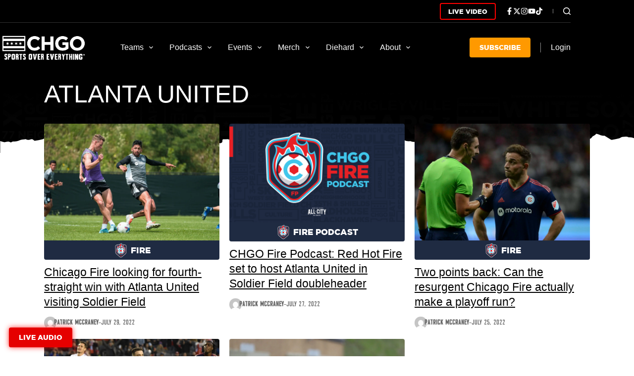

--- FILE ---
content_type: text/html; charset=UTF-8
request_url: https://allchgo.com/tag/atlanta-united/
body_size: 77788
content:
<!doctype html>
<html lang="en-US" prefix="og: https://ogp.me/ns#">
<head>
	
	<meta charset="UTF-8">
	<meta name="viewport" content="width=device-width, initial-scale=1, maximum-scale=5, viewport-fit=cover">
	<link rel="profile" href="https://gmpg.org/xfn/11">

	<script data-cfasync="false" data-no-defer="1" data-no-minify="1" data-no-optimize="1">var ewww_webp_supported=!1;function check_webp_feature(A,e){var w;e=void 0!==e?e:function(){},ewww_webp_supported?e(ewww_webp_supported):((w=new Image).onload=function(){ewww_webp_supported=0<w.width&&0<w.height,e&&e(ewww_webp_supported)},w.onerror=function(){e&&e(!1)},w.src="data:image/webp;base64,"+{alpha:"UklGRkoAAABXRUJQVlA4WAoAAAAQAAAAAAAAAAAAQUxQSAwAAAARBxAR/Q9ERP8DAABWUDggGAAAABQBAJ0BKgEAAQAAAP4AAA3AAP7mtQAAAA=="}[A])}check_webp_feature("alpha");</script><script data-cfasync="false" data-no-defer="1" data-no-minify="1" data-no-optimize="1">var Arrive=function(c,w){"use strict";if(c.MutationObserver&&"undefined"!=typeof HTMLElement){var r,a=0,u=(r=HTMLElement.prototype.matches||HTMLElement.prototype.webkitMatchesSelector||HTMLElement.prototype.mozMatchesSelector||HTMLElement.prototype.msMatchesSelector,{matchesSelector:function(e,t){return e instanceof HTMLElement&&r.call(e,t)},addMethod:function(e,t,r){var a=e[t];e[t]=function(){return r.length==arguments.length?r.apply(this,arguments):"function"==typeof a?a.apply(this,arguments):void 0}},callCallbacks:function(e,t){t&&t.options.onceOnly&&1==t.firedElems.length&&(e=[e[0]]);for(var r,a=0;r=e[a];a++)r&&r.callback&&r.callback.call(r.elem,r.elem);t&&t.options.onceOnly&&1==t.firedElems.length&&t.me.unbindEventWithSelectorAndCallback.call(t.target,t.selector,t.callback)},checkChildNodesRecursively:function(e,t,r,a){for(var i,n=0;i=e[n];n++)r(i,t,a)&&a.push({callback:t.callback,elem:i}),0<i.childNodes.length&&u.checkChildNodesRecursively(i.childNodes,t,r,a)},mergeArrays:function(e,t){var r,a={};for(r in e)e.hasOwnProperty(r)&&(a[r]=e[r]);for(r in t)t.hasOwnProperty(r)&&(a[r]=t[r]);return a},toElementsArray:function(e){return e=void 0!==e&&("number"!=typeof e.length||e===c)?[e]:e}}),e=(l.prototype.addEvent=function(e,t,r,a){a={target:e,selector:t,options:r,callback:a,firedElems:[]};return this._beforeAdding&&this._beforeAdding(a),this._eventsBucket.push(a),a},l.prototype.removeEvent=function(e){for(var t,r=this._eventsBucket.length-1;t=this._eventsBucket[r];r--)e(t)&&(this._beforeRemoving&&this._beforeRemoving(t),(t=this._eventsBucket.splice(r,1))&&t.length&&(t[0].callback=null))},l.prototype.beforeAdding=function(e){this._beforeAdding=e},l.prototype.beforeRemoving=function(e){this._beforeRemoving=e},l),t=function(i,n){var o=new e,l=this,s={fireOnAttributesModification:!1};return o.beforeAdding(function(t){var e=t.target;e!==c.document&&e!==c||(e=document.getElementsByTagName("html")[0]);var r=new MutationObserver(function(e){n.call(this,e,t)}),a=i(t.options);r.observe(e,a),t.observer=r,t.me=l}),o.beforeRemoving(function(e){e.observer.disconnect()}),this.bindEvent=function(e,t,r){t=u.mergeArrays(s,t);for(var a=u.toElementsArray(this),i=0;i<a.length;i++)o.addEvent(a[i],e,t,r)},this.unbindEvent=function(){var r=u.toElementsArray(this);o.removeEvent(function(e){for(var t=0;t<r.length;t++)if(this===w||e.target===r[t])return!0;return!1})},this.unbindEventWithSelectorOrCallback=function(r){var a=u.toElementsArray(this),i=r,e="function"==typeof r?function(e){for(var t=0;t<a.length;t++)if((this===w||e.target===a[t])&&e.callback===i)return!0;return!1}:function(e){for(var t=0;t<a.length;t++)if((this===w||e.target===a[t])&&e.selector===r)return!0;return!1};o.removeEvent(e)},this.unbindEventWithSelectorAndCallback=function(r,a){var i=u.toElementsArray(this);o.removeEvent(function(e){for(var t=0;t<i.length;t++)if((this===w||e.target===i[t])&&e.selector===r&&e.callback===a)return!0;return!1})},this},i=new function(){var s={fireOnAttributesModification:!1,onceOnly:!1,existing:!1};function n(e,t,r){return!(!u.matchesSelector(e,t.selector)||(e._id===w&&(e._id=a++),-1!=t.firedElems.indexOf(e._id)))&&(t.firedElems.push(e._id),!0)}var c=(i=new t(function(e){var t={attributes:!1,childList:!0,subtree:!0};return e.fireOnAttributesModification&&(t.attributes=!0),t},function(e,i){e.forEach(function(e){var t=e.addedNodes,r=e.target,a=[];null!==t&&0<t.length?u.checkChildNodesRecursively(t,i,n,a):"attributes"===e.type&&n(r,i)&&a.push({callback:i.callback,elem:r}),u.callCallbacks(a,i)})})).bindEvent;return i.bindEvent=function(e,t,r){t=void 0===r?(r=t,s):u.mergeArrays(s,t);var a=u.toElementsArray(this);if(t.existing){for(var i=[],n=0;n<a.length;n++)for(var o=a[n].querySelectorAll(e),l=0;l<o.length;l++)i.push({callback:r,elem:o[l]});if(t.onceOnly&&i.length)return r.call(i[0].elem,i[0].elem);setTimeout(u.callCallbacks,1,i)}c.call(this,e,t,r)},i},o=new function(){var a={};function i(e,t){return u.matchesSelector(e,t.selector)}var n=(o=new t(function(){return{childList:!0,subtree:!0}},function(e,r){e.forEach(function(e){var t=e.removedNodes,e=[];null!==t&&0<t.length&&u.checkChildNodesRecursively(t,r,i,e),u.callCallbacks(e,r)})})).bindEvent;return o.bindEvent=function(e,t,r){t=void 0===r?(r=t,a):u.mergeArrays(a,t),n.call(this,e,t,r)},o};d(HTMLElement.prototype),d(NodeList.prototype),d(HTMLCollection.prototype),d(HTMLDocument.prototype),d(Window.prototype);var n={};return s(i,n,"unbindAllArrive"),s(o,n,"unbindAllLeave"),n}function l(){this._eventsBucket=[],this._beforeAdding=null,this._beforeRemoving=null}function s(e,t,r){u.addMethod(t,r,e.unbindEvent),u.addMethod(t,r,e.unbindEventWithSelectorOrCallback),u.addMethod(t,r,e.unbindEventWithSelectorAndCallback)}function d(e){e.arrive=i.bindEvent,s(i,e,"unbindArrive"),e.leave=o.bindEvent,s(o,e,"unbindLeave")}}(window,void 0),ewww_webp_supported=!1;function check_webp_feature(e,t){var r;ewww_webp_supported?t(ewww_webp_supported):((r=new Image).onload=function(){ewww_webp_supported=0<r.width&&0<r.height,t(ewww_webp_supported)},r.onerror=function(){t(!1)},r.src="data:image/webp;base64,"+{alpha:"UklGRkoAAABXRUJQVlA4WAoAAAAQAAAAAAAAAAAAQUxQSAwAAAARBxAR/Q9ERP8DAABWUDggGAAAABQBAJ0BKgEAAQAAAP4AAA3AAP7mtQAAAA==",animation:"UklGRlIAAABXRUJQVlA4WAoAAAASAAAAAAAAAAAAQU5JTQYAAAD/////AABBTk1GJgAAAAAAAAAAAAAAAAAAAGQAAABWUDhMDQAAAC8AAAAQBxAREYiI/gcA"}[e])}function ewwwLoadImages(e){if(e){for(var t=document.querySelectorAll(".batch-image img, .image-wrapper a, .ngg-pro-masonry-item a, .ngg-galleria-offscreen-seo-wrapper a"),r=0,a=t.length;r<a;r++)ewwwAttr(t[r],"data-src",t[r].getAttribute("data-webp")),ewwwAttr(t[r],"data-thumbnail",t[r].getAttribute("data-webp-thumbnail"));for(var i=document.querySelectorAll("div.woocommerce-product-gallery__image"),r=0,a=i.length;r<a;r++)ewwwAttr(i[r],"data-thumb",i[r].getAttribute("data-webp-thumb"))}for(var n=document.querySelectorAll("video"),r=0,a=n.length;r<a;r++)ewwwAttr(n[r],"poster",e?n[r].getAttribute("data-poster-webp"):n[r].getAttribute("data-poster-image"));for(var o,l=document.querySelectorAll("img.ewww_webp_lazy_load"),r=0,a=l.length;r<a;r++)e&&(ewwwAttr(l[r],"data-lazy-srcset",l[r].getAttribute("data-lazy-srcset-webp")),ewwwAttr(l[r],"data-srcset",l[r].getAttribute("data-srcset-webp")),ewwwAttr(l[r],"data-lazy-src",l[r].getAttribute("data-lazy-src-webp")),ewwwAttr(l[r],"data-src",l[r].getAttribute("data-src-webp")),ewwwAttr(l[r],"data-orig-file",l[r].getAttribute("data-webp-orig-file")),ewwwAttr(l[r],"data-medium-file",l[r].getAttribute("data-webp-medium-file")),ewwwAttr(l[r],"data-large-file",l[r].getAttribute("data-webp-large-file")),null!=(o=l[r].getAttribute("srcset"))&&!1!==o&&o.includes("R0lGOD")&&ewwwAttr(l[r],"src",l[r].getAttribute("data-lazy-src-webp"))),l[r].className=l[r].className.replace(/\bewww_webp_lazy_load\b/,"");for(var s=document.querySelectorAll(".ewww_webp"),r=0,a=s.length;r<a;r++)e?(ewwwAttr(s[r],"srcset",s[r].getAttribute("data-srcset-webp")),ewwwAttr(s[r],"src",s[r].getAttribute("data-src-webp")),ewwwAttr(s[r],"data-orig-file",s[r].getAttribute("data-webp-orig-file")),ewwwAttr(s[r],"data-medium-file",s[r].getAttribute("data-webp-medium-file")),ewwwAttr(s[r],"data-large-file",s[r].getAttribute("data-webp-large-file")),ewwwAttr(s[r],"data-large_image",s[r].getAttribute("data-webp-large_image")),ewwwAttr(s[r],"data-src",s[r].getAttribute("data-webp-src"))):(ewwwAttr(s[r],"srcset",s[r].getAttribute("data-srcset-img")),ewwwAttr(s[r],"src",s[r].getAttribute("data-src-img"))),s[r].className=s[r].className.replace(/\bewww_webp\b/,"ewww_webp_loaded");window.jQuery&&jQuery.fn.isotope&&jQuery.fn.imagesLoaded&&(jQuery(".fusion-posts-container-infinite").imagesLoaded(function(){jQuery(".fusion-posts-container-infinite").hasClass("isotope")&&jQuery(".fusion-posts-container-infinite").isotope()}),jQuery(".fusion-portfolio:not(.fusion-recent-works) .fusion-portfolio-wrapper").imagesLoaded(function(){jQuery(".fusion-portfolio:not(.fusion-recent-works) .fusion-portfolio-wrapper").isotope()}))}function ewwwWebPInit(e){ewwwLoadImages(e),ewwwNggLoadGalleries(e),document.arrive(".ewww_webp",function(){ewwwLoadImages(e)}),document.arrive(".ewww_webp_lazy_load",function(){ewwwLoadImages(e)}),document.arrive("videos",function(){ewwwLoadImages(e)}),"loading"==document.readyState?document.addEventListener("DOMContentLoaded",ewwwJSONParserInit):("undefined"!=typeof galleries&&ewwwNggParseGalleries(e),ewwwWooParseVariations(e))}function ewwwAttr(e,t,r){null!=r&&!1!==r&&e.setAttribute(t,r)}function ewwwJSONParserInit(){"undefined"!=typeof galleries&&check_webp_feature("alpha",ewwwNggParseGalleries),check_webp_feature("alpha",ewwwWooParseVariations)}function ewwwWooParseVariations(e){if(e)for(var t=document.querySelectorAll("form.variations_form"),r=0,a=t.length;r<a;r++){var i=t[r].getAttribute("data-product_variations"),n=!1;try{for(var o in i=JSON.parse(i))void 0!==i[o]&&void 0!==i[o].image&&(void 0!==i[o].image.src_webp&&(i[o].image.src=i[o].image.src_webp,n=!0),void 0!==i[o].image.srcset_webp&&(i[o].image.srcset=i[o].image.srcset_webp,n=!0),void 0!==i[o].image.full_src_webp&&(i[o].image.full_src=i[o].image.full_src_webp,n=!0),void 0!==i[o].image.gallery_thumbnail_src_webp&&(i[o].image.gallery_thumbnail_src=i[o].image.gallery_thumbnail_src_webp,n=!0),void 0!==i[o].image.thumb_src_webp&&(i[o].image.thumb_src=i[o].image.thumb_src_webp,n=!0));n&&ewwwAttr(t[r],"data-product_variations",JSON.stringify(i))}catch(e){}}}function ewwwNggParseGalleries(e){if(e)for(var t in galleries){var r=galleries[t];galleries[t].images_list=ewwwNggParseImageList(r.images_list)}}function ewwwNggLoadGalleries(e){e&&document.addEventListener("ngg.galleria.themeadded",function(e,t){window.ngg_galleria._create_backup=window.ngg_galleria.create,window.ngg_galleria.create=function(e,t){var r=$(e).data("id");return galleries["gallery_"+r].images_list=ewwwNggParseImageList(galleries["gallery_"+r].images_list),window.ngg_galleria._create_backup(e,t)}})}function ewwwNggParseImageList(e){for(var t in e){var r=e[t];if(void 0!==r["image-webp"]&&(e[t].image=r["image-webp"],delete e[t]["image-webp"]),void 0!==r["thumb-webp"]&&(e[t].thumb=r["thumb-webp"],delete e[t]["thumb-webp"]),void 0!==r.full_image_webp&&(e[t].full_image=r.full_image_webp,delete e[t].full_image_webp),void 0!==r.srcsets)for(var a in r.srcsets)nggSrcset=r.srcsets[a],void 0!==r.srcsets[a+"-webp"]&&(e[t].srcsets[a]=r.srcsets[a+"-webp"],delete e[t].srcsets[a+"-webp"]);if(void 0!==r.full_srcsets)for(var i in r.full_srcsets)nggFSrcset=r.full_srcsets[i],void 0!==r.full_srcsets[i+"-webp"]&&(e[t].full_srcsets[i]=r.full_srcsets[i+"-webp"],delete e[t].full_srcsets[i+"-webp"])}return e}check_webp_feature("alpha",ewwwWebPInit);</script>	<style>img:is([sizes="auto" i], [sizes^="auto," i]) { contain-intrinsic-size: 3000px 1500px }</style>
	
            <script data-no-defer="1" data-ezscrex="false" data-cfasync="false" data-pagespeed-no-defer data-cookieconsent="ignore">
                var ctPublicFunctions = {"_ajax_nonce":"96edbd3e20","_rest_nonce":"8fafcb4e21","_ajax_url":"\/wp-admin\/admin-ajax.php","_rest_url":"https:\/\/allchgo.com\/wp-json\/","data__cookies_type":"alternative","data__ajax_type":"rest","data__bot_detector_enabled":"0","data__frontend_data_log_enabled":1,"cookiePrefix":"","wprocket_detected":false,"host_url":"allchgo.com","text__ee_click_to_select":"Click to select the whole data","text__ee_original_email":"The original one is","text__ee_got_it":"Got it","text__ee_blocked":"Blocked","text__ee_cannot_connect":"Cannot connect","text__ee_cannot_decode":"Can not decode email. Unknown reason","text__ee_email_decoder":"CleanTalk email decoder","text__ee_wait_for_decoding":"The magic is on the way, please wait for a few seconds!","text__ee_decoding_process":"Decoding the contact data, let us a few seconds to finish. ","text__ee_wait_for_decoding_2":"Please wait while Anti-Spam by CleanTalk is decoding the email addresses."}
            </script>
        
            <script data-no-defer="1" data-ezscrex="false" data-cfasync="false" data-pagespeed-no-defer data-cookieconsent="ignore">
                var ctPublic = {"_ajax_nonce":"96edbd3e20","settings__forms__check_internal":"0","settings__forms__check_external":"1","settings__forms__force_protection":"0","settings__forms__search_test":"0","settings__data__bot_detector_enabled":"0","settings__comments__form_decoration":"0","settings__sfw__anti_crawler":0,"blog_home":"https:\/\/allchgo.com\/","pixel__setting":"2","pixel__enabled":true,"pixel__url":"https:\/\/moderate6-v4.cleantalk.org\/pixel\/94670aea24e86e155acd82f2e28a1dbc.gif","data__email_check_before_post":"0","data__email_check_exist_post":"1","data__cookies_type":"alternative","data__key_is_ok":true,"data__visible_fields_required":true,"wl_brandname":"Anti-Spam by CleanTalk","wl_brandname_short":"CleanTalk","ct_checkjs_key":1467035230,"emailEncoderPassKey":"3da92e61610c14cc9200b7751bd36054","bot_detector_forms_excluded":"W10=","advancedCacheExists":false,"varnishCacheExists":false,"wc_ajax_add_to_cart":false}
            </script>
        
<!-- Search Engine Optimization by Rank Math PRO - https://rankmath.com/ -->
<title>atlanta united - CHGO Sports</title>
<meta name="robots" content="follow, index, max-snippet:-1, max-video-preview:-1, max-image-preview:large"/>
<link rel="canonical" href="https://allchgo.com/tag/atlanta-united/" />
<meta property="og:locale" content="en_US" />
<meta property="og:type" content="article" />
<meta property="og:title" content="atlanta united - CHGO Sports" />
<meta property="og:url" content="https://allchgo.com/tag/atlanta-united/" />
<meta property="og:site_name" content="CHGO Sports" />
<meta property="article:publisher" content="https://www.facebook.com/CHGOSports/" />
<meta property="og:image" content="https://allchgo.com/wp-admin/admin-ajax.php?action=rank_math_overlay_thumb&id=101959&type=chgo&hash=687a8d9d8f175e24034b72482f77a4c9" />
<meta property="og:image:secure_url" content="https://allchgo.com/wp-admin/admin-ajax.php?action=rank_math_overlay_thumb&id=101959&type=chgo&hash=687a8d9d8f175e24034b72482f77a4c9" />
<meta property="og:image:width" content="1200" />
<meta property="og:image:height" content="630" />
<meta property="og:image:type" content="image/png" />
<meta name="twitter:card" content="summary_large_image" />
<meta name="twitter:title" content="atlanta united - CHGO Sports" />
<meta name="twitter:site" content="@CHGO_Sports" />
<meta name="twitter:image" content="https://allchgo.com/wp-admin/admin-ajax.php?action=rank_math_overlay_thumb&id=101959&type=chgo&hash=687a8d9d8f175e24034b72482f77a4c9" />
<meta name="twitter:label1" content="Posts" />
<meta name="twitter:data1" content="5" />
<script type="application/ld+json" class="rank-math-schema-pro">{"@context":"https://schema.org","@graph":[{"@type":"Organization","@id":"https://allchgo.com/#organization","name":"CHGO Sports","sameAs":["https://www.facebook.com/CHGOSports/","https://twitter.com/CHGO_Sports"]},{"@type":"WebSite","@id":"https://allchgo.com/#website","url":"https://allchgo.com","name":"CHGO Sports","alternateName":"CHGO","publisher":{"@id":"https://allchgo.com/#organization"},"inLanguage":"en-US"},{"@type":"BreadcrumbList","@id":"https://allchgo.com/tag/atlanta-united/#breadcrumb","itemListElement":[{"@type":"ListItem","position":"1","item":{"@id":"https://allchgo.com","name":"Home"}},{"@type":"ListItem","position":"2","item":{"@id":"https://allchgo.com/tag/atlanta-united/","name":"atlanta united"}}]},{"@type":"CollectionPage","@id":"https://allchgo.com/tag/atlanta-united/#webpage","url":"https://allchgo.com/tag/atlanta-united/","name":"atlanta united - CHGO Sports","isPartOf":{"@id":"https://allchgo.com/#website"},"inLanguage":"en-US","breadcrumb":{"@id":"https://allchgo.com/tag/atlanta-united/#breadcrumb"}}]}</script>
<!-- /Rank Math WordPress SEO plugin -->

<link rel='dns-prefetch' href='//allchgo.com' />
<link rel='dns-prefetch' href='//tallysight.com' />
<link rel='dns-prefetch' href='//content.allcitynetwork.com' />
<link rel="alternate" type="application/rss+xml" title="CHGO Sports &raquo; Feed" href="https://allchgo.com/feed/" />
<link rel="alternate" type="application/rss+xml" title="CHGO Sports &raquo; Comments Feed" href="https://allchgo.com/comments/feed/" />
<link rel="alternate" type="text/calendar" title="CHGO Sports &raquo; iCal Feed" href="https://allchgo.com/events/?ical=1" />
<link rel="alternate" type="application/rss+xml" title="CHGO Sports &raquo; atlanta united Tag Feed" href="https://allchgo.com/tag/atlanta-united/feed/" />
<script>
window._wpemojiSettings = {"baseUrl":"https:\/\/s.w.org\/images\/core\/emoji\/15.0.3\/72x72\/","ext":".png","svgUrl":"https:\/\/s.w.org\/images\/core\/emoji\/15.0.3\/svg\/","svgExt":".svg","source":{"concatemoji":"https:\/\/content.allcitynetwork.com\/wp-includes\/js\/wp-emoji-release.min.js?ver=9a124b011c9e58962dbc6b599153a5ba"}};
/*! This file is auto-generated */
!function(i,n){var o,s,e;function c(e){try{var t={supportTests:e,timestamp:(new Date).valueOf()};sessionStorage.setItem(o,JSON.stringify(t))}catch(e){}}function p(e,t,n){e.clearRect(0,0,e.canvas.width,e.canvas.height),e.fillText(t,0,0);var t=new Uint32Array(e.getImageData(0,0,e.canvas.width,e.canvas.height).data),r=(e.clearRect(0,0,e.canvas.width,e.canvas.height),e.fillText(n,0,0),new Uint32Array(e.getImageData(0,0,e.canvas.width,e.canvas.height).data));return t.every(function(e,t){return e===r[t]})}function u(e,t,n){switch(t){case"flag":return n(e,"\ud83c\udff3\ufe0f\u200d\u26a7\ufe0f","\ud83c\udff3\ufe0f\u200b\u26a7\ufe0f")?!1:!n(e,"\ud83c\uddfa\ud83c\uddf3","\ud83c\uddfa\u200b\ud83c\uddf3")&&!n(e,"\ud83c\udff4\udb40\udc67\udb40\udc62\udb40\udc65\udb40\udc6e\udb40\udc67\udb40\udc7f","\ud83c\udff4\u200b\udb40\udc67\u200b\udb40\udc62\u200b\udb40\udc65\u200b\udb40\udc6e\u200b\udb40\udc67\u200b\udb40\udc7f");case"emoji":return!n(e,"\ud83d\udc26\u200d\u2b1b","\ud83d\udc26\u200b\u2b1b")}return!1}function f(e,t,n){var r="undefined"!=typeof WorkerGlobalScope&&self instanceof WorkerGlobalScope?new OffscreenCanvas(300,150):i.createElement("canvas"),a=r.getContext("2d",{willReadFrequently:!0}),o=(a.textBaseline="top",a.font="600 32px Arial",{});return e.forEach(function(e){o[e]=t(a,e,n)}),o}function t(e){var t=i.createElement("script");t.src=e,t.defer=!0,i.head.appendChild(t)}"undefined"!=typeof Promise&&(o="wpEmojiSettingsSupports",s=["flag","emoji"],n.supports={everything:!0,everythingExceptFlag:!0},e=new Promise(function(e){i.addEventListener("DOMContentLoaded",e,{once:!0})}),new Promise(function(t){var n=function(){try{var e=JSON.parse(sessionStorage.getItem(o));if("object"==typeof e&&"number"==typeof e.timestamp&&(new Date).valueOf()<e.timestamp+604800&&"object"==typeof e.supportTests)return e.supportTests}catch(e){}return null}();if(!n){if("undefined"!=typeof Worker&&"undefined"!=typeof OffscreenCanvas&&"undefined"!=typeof URL&&URL.createObjectURL&&"undefined"!=typeof Blob)try{var e="postMessage("+f.toString()+"("+[JSON.stringify(s),u.toString(),p.toString()].join(",")+"));",r=new Blob([e],{type:"text/javascript"}),a=new Worker(URL.createObjectURL(r),{name:"wpTestEmojiSupports"});return void(a.onmessage=function(e){c(n=e.data),a.terminate(),t(n)})}catch(e){}c(n=f(s,u,p))}t(n)}).then(function(e){for(var t in e)n.supports[t]=e[t],n.supports.everything=n.supports.everything&&n.supports[t],"flag"!==t&&(n.supports.everythingExceptFlag=n.supports.everythingExceptFlag&&n.supports[t]);n.supports.everythingExceptFlag=n.supports.everythingExceptFlag&&!n.supports.flag,n.DOMReady=!1,n.readyCallback=function(){n.DOMReady=!0}}).then(function(){return e}).then(function(){var e;n.supports.everything||(n.readyCallback(),(e=n.source||{}).concatemoji?t(e.concatemoji):e.wpemoji&&e.twemoji&&(t(e.twemoji),t(e.wpemoji)))}))}((window,document),window._wpemojiSettings);
</script>
<link rel='stylesheet' id='blocksy-dynamic-global-css' href='https://content.allcitynetwork.com/wp-content/uploads/sites/7/blocksy/css/global.css?ver=94018' media='all' />
<link rel='stylesheet' id='wp-block-library-css' href='https://content.allcitynetwork.com/wp-includes/css/dist/block-library/style.min.css?ver=9a124b011c9e58962dbc6b599153a5ba' media='all' />
<link rel='stylesheet' id='mp-theme-css' href='https://content.allcitynetwork.com/wp-content/plugins/memberpress/css/ui/theme.css?ver=1.11.37' media='all' />
<link rel='stylesheet' id='tribe-events-pro-mini-calendar-block-styles-css' href='https://content.allcitynetwork.com/wp-content/plugins/events-calendar-pro/src/resources/css/tribe-events-pro-mini-calendar-block.min.css?ver=7.4.2' media='all' />
<style id='wp-emoji-styles-inline-css'>

	img.wp-smiley, img.emoji {
		display: inline !important;
		border: none !important;
		box-shadow: none !important;
		height: 1em !important;
		width: 1em !important;
		margin: 0 0.07em !important;
		vertical-align: -0.1em !important;
		background: none !important;
		padding: 0 !important;
	}
</style>
<style id='greenshift-global-css-inline-css'>
@font-face{font-family:"Falcon Sport One";src:;font-display:swap;}@media (min-width:1025px){body .nodesktop:is(h1,h2,h3,h4,h5,h6,div,p){display:none !important;}}@media (min-width:690px) and (max-width:1024.98px){body .notablet:is(h1,h2,h3,h4,h5,h6,div,p){display:none !important;}}@media (max-width:689.98px){body .nomobile{display:none !important;}}.bears-btn-secondary{color:var(--wp--preset--color--palette-color-7,var(--theme-palette-color-7,#ffffff)) !important;background-color:var(--wp--preset--color--palette-color-10,var(--theme-palette-color-10,#0B162A)) !important;}.btn-icon .btn-icon__content-area{display:flex !important;flex-direction:row !important;align-items:center !important;column-gap:5px !important;}@media (max-width:689.98px){.btn-icon .btn-icon__content-area{align-items:center !important;column-gap:7px !important;}}.btn-icon .btn-icon__content-area .btn-icon__content-area_svg{fill:var(--wp--preset--color--palette-color-7,var(--theme-palette-color-7,#ffffff)) !important;height:19px !important;}@media (max-width:689.98px){.btn-icon .btn-icon__content-area .btn-icon__content-area_svg{height:17px !important;}}.btn-icon .btn-icon__content-area .btn-icon__content-area_span{font-family:ct_font_gotham__black !important;}@media (max-width:689.98px){.btn-icon .btn-icon__content-area .btn-icon__content-area_span{font-family:ct_font_gotham__black !important;font-weight:normal !important;}}@media (max-width:1024.98px){body .h4:is(h1,h2,h3,h4,h5,h6){font-size:22px;}}@media (max-width:689.98px){body .h4:is(h1,h2,h3,h4,h5,h6){font-size:20px;}}.blackhawks-btn-secondary{color:var(--wp--preset--color--palette-color-7,var(--theme-palette-color-7,#ffffff)) !important;background-color:var(--wp--preset--color--palette-color-18,var(--theme-palette-color-18,#000000)) !important;}.bulls-btn-secondary{color:var(--wp--preset--color--palette-color-7,var(--theme-palette-color-7,#ffffff)) !important;background-color:var(--wp--preset--color--palette-color-12,var(--theme-palette-color-12,#000000)) !important;}.cubs-btn-secondary{color:var(--wp--preset--color--palette-color-7,var(--theme-palette-color-7,#ffffff)) !important;background-color:var(--wp--preset--color--palette-color-14,var(--theme-palette-color-14,#cc3433)) !important;}.white-sox-btn-secondary{color:var(--wp--preset--color--palette-color-7,var(--theme-palette-color-7,#ffffff)) !important;background-color:var(--wp--preset--color--palette-color-16,var(--theme-palette-color-16,#ffffff)) !important;}.btn{color:var(--wp--preset--color--palette-color-7,var(--theme-palette-color-7,#ffffff)) !important;text-transform:uppercase !important;font-family:ct_font_gotham__black !important;font-weight:normal !important;}.btn .btn-icon__content-area{display:flex !important;flex-direction:row !important;align-items:center !important;column-gap:5px !important;}@media (max-width:689.98px){.btn .btn-icon__content-area{align-items:center !important;column-gap:7px !important;}}body .image-cta{width:100%;}body .image-cta img{border-top-left-radius:4px;border-bottom-left-radius:4px;border-top-right-radius:4px;border-bottom-right-radius:4px;box-shadow:0px 4px 6px 0px rgba(0,0,0,0.1),0px 1px 3px 0px rgba(0,0,0,0.08);}.CardWithShadow{display:inline-flex;flex-direction:column;background-color:var(--wp--preset--color--palette-color-7,var(--theme-palette-color-7,#ffffff));border-top-left-radius:4px;border-bottom-left-radius:4px;border-top-right-radius:4px;border-bottom-right-radius:4px;box-shadow:0px 1px 2px 0px rgba(60,64,67,0.32),0px 1px 6px 0px rgba(60,64,67,0.15),0px 1px 8px 0px rgba(0,0,0,0.1);width:100%;}
</style>
<style id='global-styles-inline-css'>
:root{--wp--preset--aspect-ratio--square: 1;--wp--preset--aspect-ratio--4-3: 4/3;--wp--preset--aspect-ratio--3-4: 3/4;--wp--preset--aspect-ratio--3-2: 3/2;--wp--preset--aspect-ratio--2-3: 2/3;--wp--preset--aspect-ratio--16-9: 16/9;--wp--preset--aspect-ratio--9-16: 9/16;--wp--preset--color--black: #000000;--wp--preset--color--cyan-bluish-gray: #abb8c3;--wp--preset--color--white: #ffffff;--wp--preset--color--pale-pink: #f78da7;--wp--preset--color--vivid-red: #cf2e2e;--wp--preset--color--luminous-vivid-orange: #ff6900;--wp--preset--color--luminous-vivid-amber: #fcb900;--wp--preset--color--light-green-cyan: #7bdcb5;--wp--preset--color--vivid-green-cyan: #00d084;--wp--preset--color--pale-cyan-blue: #8ed1fc;--wp--preset--color--vivid-cyan-blue: #0693e3;--wp--preset--color--vivid-purple: #9b51e0;--wp--preset--color--palette-color-1: var(--theme-palette-color-1, #313131);--wp--preset--color--palette-color-2: var(--theme-palette-color-2, #000000);--wp--preset--color--palette-color-3: var(--theme-palette-color-3, #686868);--wp--preset--color--palette-color-4: var(--theme-palette-color-4, #ececec);--wp--preset--color--palette-color-5: var(--theme-palette-color-5, #e0e0e0);--wp--preset--color--palette-color-6: var(--theme-palette-color-6, #F7F7F7);--wp--preset--color--palette-color-7: var(--theme-palette-color-7, #ffffff);--wp--preset--color--palette-color-8: var(--theme-palette-color-8, #f90);--wp--preset--color--palette-color-9: var(--theme-palette-color-9, #C83808);--wp--preset--color--palette-color-10: var(--theme-palette-color-10, #0B162A);--wp--preset--color--palette-color-11: var(--theme-palette-color-11, #CD0A3F);--wp--preset--color--palette-color-12: var(--theme-palette-color-12, #000000);--wp--preset--color--palette-color-13: var(--theme-palette-color-13, #0D2D7F);--wp--preset--color--palette-color-14: var(--theme-palette-color-14, #cc3433);--wp--preset--color--palette-color-15: var(--theme-palette-color-15, #000000);--wp--preset--color--palette-color-16: var(--theme-palette-color-16, #ffffff);--wp--preset--color--palette-color-17: var(--theme-palette-color-17, #CE0D23);--wp--preset--color--palette-color-18: var(--theme-palette-color-18, #000000);--wp--preset--gradient--vivid-cyan-blue-to-vivid-purple: linear-gradient(135deg,rgba(6,147,227,1) 0%,rgb(155,81,224) 100%);--wp--preset--gradient--light-green-cyan-to-vivid-green-cyan: linear-gradient(135deg,rgb(122,220,180) 0%,rgb(0,208,130) 100%);--wp--preset--gradient--luminous-vivid-amber-to-luminous-vivid-orange: linear-gradient(135deg,rgba(252,185,0,1) 0%,rgba(255,105,0,1) 100%);--wp--preset--gradient--luminous-vivid-orange-to-vivid-red: linear-gradient(135deg,rgba(255,105,0,1) 0%,rgb(207,46,46) 100%);--wp--preset--gradient--very-light-gray-to-cyan-bluish-gray: linear-gradient(135deg,rgb(238,238,238) 0%,rgb(169,184,195) 100%);--wp--preset--gradient--cool-to-warm-spectrum: linear-gradient(135deg,rgb(74,234,220) 0%,rgb(151,120,209) 20%,rgb(207,42,186) 40%,rgb(238,44,130) 60%,rgb(251,105,98) 80%,rgb(254,248,76) 100%);--wp--preset--gradient--blush-light-purple: linear-gradient(135deg,rgb(255,206,236) 0%,rgb(152,150,240) 100%);--wp--preset--gradient--blush-bordeaux: linear-gradient(135deg,rgb(254,205,165) 0%,rgb(254,45,45) 50%,rgb(107,0,62) 100%);--wp--preset--gradient--luminous-dusk: linear-gradient(135deg,rgb(255,203,112) 0%,rgb(199,81,192) 50%,rgb(65,88,208) 100%);--wp--preset--gradient--pale-ocean: linear-gradient(135deg,rgb(255,245,203) 0%,rgb(182,227,212) 50%,rgb(51,167,181) 100%);--wp--preset--gradient--electric-grass: linear-gradient(135deg,rgb(202,248,128) 0%,rgb(113,206,126) 100%);--wp--preset--gradient--midnight: linear-gradient(135deg,rgb(2,3,129) 0%,rgb(40,116,252) 100%);--wp--preset--gradient--juicy-peach: linear-gradient(to right, #ffecd2 0%, #fcb69f 100%);--wp--preset--gradient--young-passion: linear-gradient(to right, #ff8177 0%, #ff867a 0%, #ff8c7f 21%, #f99185 52%, #cf556c 78%, #b12a5b 100%);--wp--preset--gradient--true-sunset: linear-gradient(to right, #fa709a 0%, #fee140 100%);--wp--preset--gradient--morpheus-den: linear-gradient(to top, #30cfd0 0%, #330867 100%);--wp--preset--gradient--plum-plate: linear-gradient(135deg, #667eea 0%, #764ba2 100%);--wp--preset--gradient--aqua-splash: linear-gradient(15deg, #13547a 0%, #80d0c7 100%);--wp--preset--gradient--love-kiss: linear-gradient(to top, #ff0844 0%, #ffb199 100%);--wp--preset--gradient--new-retrowave: linear-gradient(to top, #3b41c5 0%, #a981bb 49%, #ffc8a9 100%);--wp--preset--gradient--plum-bath: linear-gradient(to top, #cc208e 0%, #6713d2 100%);--wp--preset--gradient--high-flight: linear-gradient(to right, #0acffe 0%, #495aff 100%);--wp--preset--gradient--teen-party: linear-gradient(-225deg, #FF057C 0%, #8D0B93 50%, #321575 100%);--wp--preset--gradient--fabled-sunset: linear-gradient(-225deg, #231557 0%, #44107A 29%, #FF1361 67%, #FFF800 100%);--wp--preset--gradient--arielle-smile: radial-gradient(circle 248px at center, #16d9e3 0%, #30c7ec 47%, #46aef7 100%);--wp--preset--gradient--itmeo-branding: linear-gradient(180deg, #2af598 0%, #009efd 100%);--wp--preset--gradient--deep-blue: linear-gradient(to right, #6a11cb 0%, #2575fc 100%);--wp--preset--gradient--strong-bliss: linear-gradient(to right, #f78ca0 0%, #f9748f 19%, #fd868c 60%, #fe9a8b 100%);--wp--preset--gradient--sweet-period: linear-gradient(to top, #3f51b1 0%, #5a55ae 13%, #7b5fac 25%, #8f6aae 38%, #a86aa4 50%, #cc6b8e 62%, #f18271 75%, #f3a469 87%, #f7c978 100%);--wp--preset--gradient--purple-division: linear-gradient(to top, #7028e4 0%, #e5b2ca 100%);--wp--preset--gradient--cold-evening: linear-gradient(to top, #0c3483 0%, #a2b6df 100%, #6b8cce 100%, #a2b6df 100%);--wp--preset--gradient--mountain-rock: linear-gradient(to right, #868f96 0%, #596164 100%);--wp--preset--gradient--desert-hump: linear-gradient(to top, #c79081 0%, #dfa579 100%);--wp--preset--gradient--ethernal-constance: linear-gradient(to top, #09203f 0%, #537895 100%);--wp--preset--gradient--happy-memories: linear-gradient(-60deg, #ff5858 0%, #f09819 100%);--wp--preset--gradient--grown-early: linear-gradient(to top, #0ba360 0%, #3cba92 100%);--wp--preset--gradient--morning-salad: linear-gradient(-225deg, #B7F8DB 0%, #50A7C2 100%);--wp--preset--gradient--night-call: linear-gradient(-225deg, #AC32E4 0%, #7918F2 48%, #4801FF 100%);--wp--preset--gradient--mind-crawl: linear-gradient(-225deg, #473B7B 0%, #3584A7 51%, #30D2BE 100%);--wp--preset--gradient--angel-care: linear-gradient(-225deg, #FFE29F 0%, #FFA99F 48%, #FF719A 100%);--wp--preset--gradient--juicy-cake: linear-gradient(to top, #e14fad 0%, #f9d423 100%);--wp--preset--gradient--rich-metal: linear-gradient(to right, #d7d2cc 0%, #304352 100%);--wp--preset--gradient--mole-hall: linear-gradient(-20deg, #616161 0%, #9bc5c3 100%);--wp--preset--gradient--cloudy-knoxville: linear-gradient(120deg, #fdfbfb 0%, #ebedee 100%);--wp--preset--gradient--soft-grass: linear-gradient(to top, #c1dfc4 0%, #deecdd 100%);--wp--preset--gradient--saint-petersburg: linear-gradient(135deg, #f5f7fa 0%, #c3cfe2 100%);--wp--preset--gradient--everlasting-sky: linear-gradient(135deg, #fdfcfb 0%, #e2d1c3 100%);--wp--preset--gradient--kind-steel: linear-gradient(-20deg, #e9defa 0%, #fbfcdb 100%);--wp--preset--gradient--over-sun: linear-gradient(60deg, #abecd6 0%, #fbed96 100%);--wp--preset--gradient--premium-white: linear-gradient(to top, #d5d4d0 0%, #d5d4d0 1%, #eeeeec 31%, #efeeec 75%, #e9e9e7 100%);--wp--preset--gradient--clean-mirror: linear-gradient(45deg, #93a5cf 0%, #e4efe9 100%);--wp--preset--gradient--wild-apple: linear-gradient(to top, #d299c2 0%, #fef9d7 100%);--wp--preset--gradient--snow-again: linear-gradient(to top, #e6e9f0 0%, #eef1f5 100%);--wp--preset--gradient--confident-cloud: linear-gradient(to top, #dad4ec 0%, #dad4ec 1%, #f3e7e9 100%);--wp--preset--gradient--glass-water: linear-gradient(to top, #dfe9f3 0%, white 100%);--wp--preset--gradient--perfect-white: linear-gradient(-225deg, #E3FDF5 0%, #FFE6FA 100%);--wp--preset--font-size--small: 13px;--wp--preset--font-size--medium: 20px;--wp--preset--font-size--large: clamp(22px, 1.375rem + ((1vw - 3.2px) * 0.625), 30px);--wp--preset--font-size--x-large: clamp(30px, 1.875rem + ((1vw - 3.2px) * 1.563), 50px);--wp--preset--font-size--xx-large: clamp(45px, 2.813rem + ((1vw - 3.2px) * 2.734), 80px);--wp--preset--font-family--gotham-black: ct_font_gotham__black;--wp--preset--font-family--flounder-medium: ct_font_flounder__medium;--wp--preset--spacing--20: 0.44rem;--wp--preset--spacing--30: 0.67rem;--wp--preset--spacing--40: 1rem;--wp--preset--spacing--50: 1.5rem;--wp--preset--spacing--60: 2.25rem;--wp--preset--spacing--70: 3.38rem;--wp--preset--spacing--80: 5.06rem;--wp--preset--shadow--natural: 6px 6px 9px rgba(0, 0, 0, 0.2);--wp--preset--shadow--deep: 12px 12px 50px rgba(0, 0, 0, 0.4);--wp--preset--shadow--sharp: 6px 6px 0px rgba(0, 0, 0, 0.2);--wp--preset--shadow--outlined: 6px 6px 0px -3px rgba(255, 255, 255, 1), 6px 6px rgba(0, 0, 0, 1);--wp--preset--shadow--crisp: 6px 6px 0px rgba(0, 0, 0, 1);}:root { --wp--style--global--content-size: var(--theme-block-max-width);--wp--style--global--wide-size: var(--theme-block-wide-max-width); }:where(body) { margin: 0; }.wp-site-blocks > .alignleft { float: left; margin-right: 2em; }.wp-site-blocks > .alignright { float: right; margin-left: 2em; }.wp-site-blocks > .aligncenter { justify-content: center; margin-left: auto; margin-right: auto; }:where(.wp-site-blocks) > * { margin-block-start: var(--theme-content-spacing); margin-block-end: 0; }:where(.wp-site-blocks) > :first-child { margin-block-start: 0; }:where(.wp-site-blocks) > :last-child { margin-block-end: 0; }:root { --wp--style--block-gap: var(--theme-content-spacing); }:root :where(.is-layout-flow) > :first-child{margin-block-start: 0;}:root :where(.is-layout-flow) > :last-child{margin-block-end: 0;}:root :where(.is-layout-flow) > *{margin-block-start: var(--theme-content-spacing);margin-block-end: 0;}:root :where(.is-layout-constrained) > :first-child{margin-block-start: 0;}:root :where(.is-layout-constrained) > :last-child{margin-block-end: 0;}:root :where(.is-layout-constrained) > *{margin-block-start: var(--theme-content-spacing);margin-block-end: 0;}:root :where(.is-layout-flex){gap: var(--theme-content-spacing);}:root :where(.is-layout-grid){gap: var(--theme-content-spacing);}.is-layout-flow > .alignleft{float: left;margin-inline-start: 0;margin-inline-end: 2em;}.is-layout-flow > .alignright{float: right;margin-inline-start: 2em;margin-inline-end: 0;}.is-layout-flow > .aligncenter{margin-left: auto !important;margin-right: auto !important;}.is-layout-constrained > .alignleft{float: left;margin-inline-start: 0;margin-inline-end: 2em;}.is-layout-constrained > .alignright{float: right;margin-inline-start: 2em;margin-inline-end: 0;}.is-layout-constrained > .aligncenter{margin-left: auto !important;margin-right: auto !important;}.is-layout-constrained > :where(:not(.alignleft):not(.alignright):not(.alignfull)){max-width: var(--wp--style--global--content-size);margin-left: auto !important;margin-right: auto !important;}.is-layout-constrained > .alignwide{max-width: var(--wp--style--global--wide-size);}body .is-layout-flex{display: flex;}.is-layout-flex{flex-wrap: wrap;align-items: center;}.is-layout-flex > :is(*, div){margin: 0;}body .is-layout-grid{display: grid;}.is-layout-grid > :is(*, div){margin: 0;}body{padding-top: 0px;padding-right: 0px;padding-bottom: 0px;padding-left: 0px;}.has-black-color{color: var(--wp--preset--color--black) !important;}.has-cyan-bluish-gray-color{color: var(--wp--preset--color--cyan-bluish-gray) !important;}.has-white-color{color: var(--wp--preset--color--white) !important;}.has-pale-pink-color{color: var(--wp--preset--color--pale-pink) !important;}.has-vivid-red-color{color: var(--wp--preset--color--vivid-red) !important;}.has-luminous-vivid-orange-color{color: var(--wp--preset--color--luminous-vivid-orange) !important;}.has-luminous-vivid-amber-color{color: var(--wp--preset--color--luminous-vivid-amber) !important;}.has-light-green-cyan-color{color: var(--wp--preset--color--light-green-cyan) !important;}.has-vivid-green-cyan-color{color: var(--wp--preset--color--vivid-green-cyan) !important;}.has-pale-cyan-blue-color{color: var(--wp--preset--color--pale-cyan-blue) !important;}.has-vivid-cyan-blue-color{color: var(--wp--preset--color--vivid-cyan-blue) !important;}.has-vivid-purple-color{color: var(--wp--preset--color--vivid-purple) !important;}.has-palette-color-1-color{color: var(--wp--preset--color--palette-color-1) !important;}.has-palette-color-2-color{color: var(--wp--preset--color--palette-color-2) !important;}.has-palette-color-3-color{color: var(--wp--preset--color--palette-color-3) !important;}.has-palette-color-4-color{color: var(--wp--preset--color--palette-color-4) !important;}.has-palette-color-5-color{color: var(--wp--preset--color--palette-color-5) !important;}.has-palette-color-6-color{color: var(--wp--preset--color--palette-color-6) !important;}.has-palette-color-7-color{color: var(--wp--preset--color--palette-color-7) !important;}.has-palette-color-8-color{color: var(--wp--preset--color--palette-color-8) !important;}.has-palette-color-9-color{color: var(--wp--preset--color--palette-color-9) !important;}.has-palette-color-10-color{color: var(--wp--preset--color--palette-color-10) !important;}.has-palette-color-11-color{color: var(--wp--preset--color--palette-color-11) !important;}.has-palette-color-12-color{color: var(--wp--preset--color--palette-color-12) !important;}.has-palette-color-13-color{color: var(--wp--preset--color--palette-color-13) !important;}.has-palette-color-14-color{color: var(--wp--preset--color--palette-color-14) !important;}.has-palette-color-15-color{color: var(--wp--preset--color--palette-color-15) !important;}.has-palette-color-16-color{color: var(--wp--preset--color--palette-color-16) !important;}.has-palette-color-17-color{color: var(--wp--preset--color--palette-color-17) !important;}.has-palette-color-18-color{color: var(--wp--preset--color--palette-color-18) !important;}.has-black-background-color{background-color: var(--wp--preset--color--black) !important;}.has-cyan-bluish-gray-background-color{background-color: var(--wp--preset--color--cyan-bluish-gray) !important;}.has-white-background-color{background-color: var(--wp--preset--color--white) !important;}.has-pale-pink-background-color{background-color: var(--wp--preset--color--pale-pink) !important;}.has-vivid-red-background-color{background-color: var(--wp--preset--color--vivid-red) !important;}.has-luminous-vivid-orange-background-color{background-color: var(--wp--preset--color--luminous-vivid-orange) !important;}.has-luminous-vivid-amber-background-color{background-color: var(--wp--preset--color--luminous-vivid-amber) !important;}.has-light-green-cyan-background-color{background-color: var(--wp--preset--color--light-green-cyan) !important;}.has-vivid-green-cyan-background-color{background-color: var(--wp--preset--color--vivid-green-cyan) !important;}.has-pale-cyan-blue-background-color{background-color: var(--wp--preset--color--pale-cyan-blue) !important;}.has-vivid-cyan-blue-background-color{background-color: var(--wp--preset--color--vivid-cyan-blue) !important;}.has-vivid-purple-background-color{background-color: var(--wp--preset--color--vivid-purple) !important;}.has-palette-color-1-background-color{background-color: var(--wp--preset--color--palette-color-1) !important;}.has-palette-color-2-background-color{background-color: var(--wp--preset--color--palette-color-2) !important;}.has-palette-color-3-background-color{background-color: var(--wp--preset--color--palette-color-3) !important;}.has-palette-color-4-background-color{background-color: var(--wp--preset--color--palette-color-4) !important;}.has-palette-color-5-background-color{background-color: var(--wp--preset--color--palette-color-5) !important;}.has-palette-color-6-background-color{background-color: var(--wp--preset--color--palette-color-6) !important;}.has-palette-color-7-background-color{background-color: var(--wp--preset--color--palette-color-7) !important;}.has-palette-color-8-background-color{background-color: var(--wp--preset--color--palette-color-8) !important;}.has-palette-color-9-background-color{background-color: var(--wp--preset--color--palette-color-9) !important;}.has-palette-color-10-background-color{background-color: var(--wp--preset--color--palette-color-10) !important;}.has-palette-color-11-background-color{background-color: var(--wp--preset--color--palette-color-11) !important;}.has-palette-color-12-background-color{background-color: var(--wp--preset--color--palette-color-12) !important;}.has-palette-color-13-background-color{background-color: var(--wp--preset--color--palette-color-13) !important;}.has-palette-color-14-background-color{background-color: var(--wp--preset--color--palette-color-14) !important;}.has-palette-color-15-background-color{background-color: var(--wp--preset--color--palette-color-15) !important;}.has-palette-color-16-background-color{background-color: var(--wp--preset--color--palette-color-16) !important;}.has-palette-color-17-background-color{background-color: var(--wp--preset--color--palette-color-17) !important;}.has-palette-color-18-background-color{background-color: var(--wp--preset--color--palette-color-18) !important;}.has-black-border-color{border-color: var(--wp--preset--color--black) !important;}.has-cyan-bluish-gray-border-color{border-color: var(--wp--preset--color--cyan-bluish-gray) !important;}.has-white-border-color{border-color: var(--wp--preset--color--white) !important;}.has-pale-pink-border-color{border-color: var(--wp--preset--color--pale-pink) !important;}.has-vivid-red-border-color{border-color: var(--wp--preset--color--vivid-red) !important;}.has-luminous-vivid-orange-border-color{border-color: var(--wp--preset--color--luminous-vivid-orange) !important;}.has-luminous-vivid-amber-border-color{border-color: var(--wp--preset--color--luminous-vivid-amber) !important;}.has-light-green-cyan-border-color{border-color: var(--wp--preset--color--light-green-cyan) !important;}.has-vivid-green-cyan-border-color{border-color: var(--wp--preset--color--vivid-green-cyan) !important;}.has-pale-cyan-blue-border-color{border-color: var(--wp--preset--color--pale-cyan-blue) !important;}.has-vivid-cyan-blue-border-color{border-color: var(--wp--preset--color--vivid-cyan-blue) !important;}.has-vivid-purple-border-color{border-color: var(--wp--preset--color--vivid-purple) !important;}.has-palette-color-1-border-color{border-color: var(--wp--preset--color--palette-color-1) !important;}.has-palette-color-2-border-color{border-color: var(--wp--preset--color--palette-color-2) !important;}.has-palette-color-3-border-color{border-color: var(--wp--preset--color--palette-color-3) !important;}.has-palette-color-4-border-color{border-color: var(--wp--preset--color--palette-color-4) !important;}.has-palette-color-5-border-color{border-color: var(--wp--preset--color--palette-color-5) !important;}.has-palette-color-6-border-color{border-color: var(--wp--preset--color--palette-color-6) !important;}.has-palette-color-7-border-color{border-color: var(--wp--preset--color--palette-color-7) !important;}.has-palette-color-8-border-color{border-color: var(--wp--preset--color--palette-color-8) !important;}.has-palette-color-9-border-color{border-color: var(--wp--preset--color--palette-color-9) !important;}.has-palette-color-10-border-color{border-color: var(--wp--preset--color--palette-color-10) !important;}.has-palette-color-11-border-color{border-color: var(--wp--preset--color--palette-color-11) !important;}.has-palette-color-12-border-color{border-color: var(--wp--preset--color--palette-color-12) !important;}.has-palette-color-13-border-color{border-color: var(--wp--preset--color--palette-color-13) !important;}.has-palette-color-14-border-color{border-color: var(--wp--preset--color--palette-color-14) !important;}.has-palette-color-15-border-color{border-color: var(--wp--preset--color--palette-color-15) !important;}.has-palette-color-16-border-color{border-color: var(--wp--preset--color--palette-color-16) !important;}.has-palette-color-17-border-color{border-color: var(--wp--preset--color--palette-color-17) !important;}.has-palette-color-18-border-color{border-color: var(--wp--preset--color--palette-color-18) !important;}.has-vivid-cyan-blue-to-vivid-purple-gradient-background{background: var(--wp--preset--gradient--vivid-cyan-blue-to-vivid-purple) !important;}.has-light-green-cyan-to-vivid-green-cyan-gradient-background{background: var(--wp--preset--gradient--light-green-cyan-to-vivid-green-cyan) !important;}.has-luminous-vivid-amber-to-luminous-vivid-orange-gradient-background{background: var(--wp--preset--gradient--luminous-vivid-amber-to-luminous-vivid-orange) !important;}.has-luminous-vivid-orange-to-vivid-red-gradient-background{background: var(--wp--preset--gradient--luminous-vivid-orange-to-vivid-red) !important;}.has-very-light-gray-to-cyan-bluish-gray-gradient-background{background: var(--wp--preset--gradient--very-light-gray-to-cyan-bluish-gray) !important;}.has-cool-to-warm-spectrum-gradient-background{background: var(--wp--preset--gradient--cool-to-warm-spectrum) !important;}.has-blush-light-purple-gradient-background{background: var(--wp--preset--gradient--blush-light-purple) !important;}.has-blush-bordeaux-gradient-background{background: var(--wp--preset--gradient--blush-bordeaux) !important;}.has-luminous-dusk-gradient-background{background: var(--wp--preset--gradient--luminous-dusk) !important;}.has-pale-ocean-gradient-background{background: var(--wp--preset--gradient--pale-ocean) !important;}.has-electric-grass-gradient-background{background: var(--wp--preset--gradient--electric-grass) !important;}.has-midnight-gradient-background{background: var(--wp--preset--gradient--midnight) !important;}.has-juicy-peach-gradient-background{background: var(--wp--preset--gradient--juicy-peach) !important;}.has-young-passion-gradient-background{background: var(--wp--preset--gradient--young-passion) !important;}.has-true-sunset-gradient-background{background: var(--wp--preset--gradient--true-sunset) !important;}.has-morpheus-den-gradient-background{background: var(--wp--preset--gradient--morpheus-den) !important;}.has-plum-plate-gradient-background{background: var(--wp--preset--gradient--plum-plate) !important;}.has-aqua-splash-gradient-background{background: var(--wp--preset--gradient--aqua-splash) !important;}.has-love-kiss-gradient-background{background: var(--wp--preset--gradient--love-kiss) !important;}.has-new-retrowave-gradient-background{background: var(--wp--preset--gradient--new-retrowave) !important;}.has-plum-bath-gradient-background{background: var(--wp--preset--gradient--plum-bath) !important;}.has-high-flight-gradient-background{background: var(--wp--preset--gradient--high-flight) !important;}.has-teen-party-gradient-background{background: var(--wp--preset--gradient--teen-party) !important;}.has-fabled-sunset-gradient-background{background: var(--wp--preset--gradient--fabled-sunset) !important;}.has-arielle-smile-gradient-background{background: var(--wp--preset--gradient--arielle-smile) !important;}.has-itmeo-branding-gradient-background{background: var(--wp--preset--gradient--itmeo-branding) !important;}.has-deep-blue-gradient-background{background: var(--wp--preset--gradient--deep-blue) !important;}.has-strong-bliss-gradient-background{background: var(--wp--preset--gradient--strong-bliss) !important;}.has-sweet-period-gradient-background{background: var(--wp--preset--gradient--sweet-period) !important;}.has-purple-division-gradient-background{background: var(--wp--preset--gradient--purple-division) !important;}.has-cold-evening-gradient-background{background: var(--wp--preset--gradient--cold-evening) !important;}.has-mountain-rock-gradient-background{background: var(--wp--preset--gradient--mountain-rock) !important;}.has-desert-hump-gradient-background{background: var(--wp--preset--gradient--desert-hump) !important;}.has-ethernal-constance-gradient-background{background: var(--wp--preset--gradient--ethernal-constance) !important;}.has-happy-memories-gradient-background{background: var(--wp--preset--gradient--happy-memories) !important;}.has-grown-early-gradient-background{background: var(--wp--preset--gradient--grown-early) !important;}.has-morning-salad-gradient-background{background: var(--wp--preset--gradient--morning-salad) !important;}.has-night-call-gradient-background{background: var(--wp--preset--gradient--night-call) !important;}.has-mind-crawl-gradient-background{background: var(--wp--preset--gradient--mind-crawl) !important;}.has-angel-care-gradient-background{background: var(--wp--preset--gradient--angel-care) !important;}.has-juicy-cake-gradient-background{background: var(--wp--preset--gradient--juicy-cake) !important;}.has-rich-metal-gradient-background{background: var(--wp--preset--gradient--rich-metal) !important;}.has-mole-hall-gradient-background{background: var(--wp--preset--gradient--mole-hall) !important;}.has-cloudy-knoxville-gradient-background{background: var(--wp--preset--gradient--cloudy-knoxville) !important;}.has-soft-grass-gradient-background{background: var(--wp--preset--gradient--soft-grass) !important;}.has-saint-petersburg-gradient-background{background: var(--wp--preset--gradient--saint-petersburg) !important;}.has-everlasting-sky-gradient-background{background: var(--wp--preset--gradient--everlasting-sky) !important;}.has-kind-steel-gradient-background{background: var(--wp--preset--gradient--kind-steel) !important;}.has-over-sun-gradient-background{background: var(--wp--preset--gradient--over-sun) !important;}.has-premium-white-gradient-background{background: var(--wp--preset--gradient--premium-white) !important;}.has-clean-mirror-gradient-background{background: var(--wp--preset--gradient--clean-mirror) !important;}.has-wild-apple-gradient-background{background: var(--wp--preset--gradient--wild-apple) !important;}.has-snow-again-gradient-background{background: var(--wp--preset--gradient--snow-again) !important;}.has-confident-cloud-gradient-background{background: var(--wp--preset--gradient--confident-cloud) !important;}.has-glass-water-gradient-background{background: var(--wp--preset--gradient--glass-water) !important;}.has-perfect-white-gradient-background{background: var(--wp--preset--gradient--perfect-white) !important;}.has-small-font-size{font-size: var(--wp--preset--font-size--small) !important;}.has-medium-font-size{font-size: var(--wp--preset--font-size--medium) !important;}.has-large-font-size{font-size: var(--wp--preset--font-size--large) !important;}.has-x-large-font-size{font-size: var(--wp--preset--font-size--x-large) !important;}.has-xx-large-font-size{font-size: var(--wp--preset--font-size--xx-large) !important;}.has-gotham-black-font-family{font-family: var(--wp--preset--font-family--gotham-black) !important;}.has-flounder-medium-font-family{font-family: var(--wp--preset--font-family--flounder-medium) !important;}
:root :where(.wp-block-pullquote){font-size: clamp(0.984em, 0.984rem + ((1vw - 0.2em) * 0.645), 1.5em);line-height: 1.6;}
</style>
<link rel='stylesheet' id='ajax-load-more-css' href='https://content.allcitynetwork.com/wp-content/plugins/ajax-load-more/build/frontend/ajax-load-more.min.css?ver=7.3.1' media='all' />
<link rel='stylesheet' id='ct_public_css-css' href='https://content.allcitynetwork.com/wp-content/plugins/cleantalk-spam-protect/css/cleantalk-public.min.css?ver=6.51' media='all' />
<link rel='stylesheet' id='ct_email_decoder_css-css' href='https://content.allcitynetwork.com/wp-content/plugins/cleantalk-spam-protect/css/cleantalk-email-decoder.min.css?ver=6.51' media='all' />
<link rel='stylesheet' id='ct-main-styles-css' href='https://content.allcitynetwork.com/wp-content/themes/blocksy/static/bundle/main.min.css?ver=2.0.91' media='all' />
<link rel='stylesheet' id='ct-page-title-styles-css' href='https://content.allcitynetwork.com/wp-content/themes/blocksy/static/bundle/page-title.min.css?ver=2.0.91' media='all' />
<link rel='stylesheet' id='ct-tribe-events-styles-css' href='https://content.allcitynetwork.com/wp-content/themes/blocksy/static/bundle/tribe-events.min.css?ver=2.0.91' media='all' />
<link rel='stylesheet' id='ct-wpforms-styles-css' href='https://content.allcitynetwork.com/wp-content/themes/blocksy/static/bundle/wpforms.min.css?ver=2.0.91' media='all' />
<style id='greenshift-post-css-127775-inline-css'>
.gsbp-7792a6a{margin-bottom:30px!important}.gsbp-7792a6a,.gsbp-80278d2{font-family:ct_font_flounder__medium!important;text-align:center!important;margin-top:15px!important}
</style>
<style id='greenshift-post-css-111918-inline-css'>
.gspb_container-id-gsbp-1ffded9{flex-direction:column;box-sizing:border-box}#gspb_container-id-gsbp-1ffded9.gspb_container>p:last-of-type{margin-bottom:0}#gspb_container-id-gsbp-1ffded9.gspb_container{position:relative;display:block;box-shadow:0 4px 6px 0 rgba(0,0,0,.1),0 1px 3px 0 rgba(0,0,0,.08);padding:30px 30px 50px}@media (max-width: 689.98px){#gspb_container-id-gsbp-1ffded9.gspb_container{padding:30px 15px}}#gspb_container-id-gsbp-1ffded9.gspb_container,#gspb_container-id-gsbp-1ffded9.gspb_container>.gspb_backgroundOverlay{border-top-left-radius:4px;border-top-right-radius:4px;border-bottom-right-radius:4px;border-bottom-left-radius:4px}#gspb_container-id-gsbp-1ffded9.gspb_container{background-image:url(https://cdn.allcitynetwork.com/wp-content/uploads/sites/7/2024/05/01054236/CHGO_PodBKGD__General.png)}@media (max-width: 689.98px){#gspb_heading-id-gsbp-8ba67e7{font-size:20px}}#gspb_heading-id-gsbp-8ba67e7,#gspb_heading-id-gsbp-8ba67e7 .gsap-g-line{text-align:center!important}#gspb_heading-id-gsbp-8ba67e7{color:var(--wp--preset--color--palette-color-7, var(--theme-palette-color-7, #ffffff))}#gspb_heading-id-gsbp-8ba67e7 .gspb_heading_subtitle,#gspb_subheading-id-gsbp-8ba67e7{display:block;font-size:17px;line-height:22px;margin-top:5px}@media (max-width: 689.98px){#gspb_heading-id-gsbp-8ba67e7 .gspb_heading_subtitle,#gspb_subheading-id-gsbp-8ba67e7{font-size:12px}#gspb_heading-id-gsbp-0970c26{font-size:15px}}#gspb_heading-id-gsbp-0970c26,#gspb_heading-id-gsbp-0970c26 .gsap-g-line{text-align:center!important}#gspb_heading-id-gsbp-0970c26{font-weight:400!important;color:var(--wp--preset--color--palette-color-7, var(--theme-palette-color-7, #ffffff))}
</style>
<style id='greenshift-post-css-104958-inline-css'>
.gspb_container-id-gsbp-855ace4,.gspb_container-id-gsbp-c83dd70,.gspb_container-id-gsbp-e4b936c{flex-direction:column;box-sizing:border-box}#gspb_container-id-gsbp-2f2b945.gspb_container>p:last-of-type,#gspb_container-id-gsbp-5b26c2c.gspb_container>p:last-of-type,#gspb_container-id-gsbp-6704a3d.gspb_container>p:last-of-type,#gspb_container-id-gsbp-6f4c2e9.gspb_container>p:last-of-type,#gspb_container-id-gsbp-855ace4.gspb_container>p:last-of-type,#gspb_container-id-gsbp-c2169eb.gspb_container>p:last-of-type,#gspb_container-id-gsbp-c83dd70.gspb_container>p:last-of-type,#gspb_container-id-gsbp-e4b936c.gspb_container>p:last-of-type{margin-bottom:0}#gspb_container-id-gsbp-e4b936c.gspb_container{position:relative;display:flex;flex-direction:column;justify-content:center;align-content:center;box-shadow:0 1px 2px 0 rgba(60,64,67,.32),0 2px 6px 0 rgba(60,64,67,.15),0 1px 8px 0 rgba(0,0,0,.1)}@media (max-width: 689.98px){body.gspb-bodyfront #gspb_container-id-gsbp-e4b936c.gspb_container{display:none!important}}@media (max-width: 689.98px){#gspb_container-id-gsbp-e4b936c.gspb_container{margin:15px 0;padding-top:0;padding-bottom:0}}#gspb_container-id-gsbp-e4b936c.gspb_container,#gspb_container-id-gsbp-e4b936c.gspb_container>.gspb_backgroundOverlay{border-top-left-radius:4px;border-top-right-radius:4px;border-bottom-right-radius:4px;border-bottom-left-radius:4px}@media (max-width: 689.98px){#gspb_container-id-gsbp-e4b936c.gspb_container{border-top-left-radius:4px;border-top-right-radius:4px;border-bottom-right-radius:4px;border-bottom-left-radius:4px}}@media (max-width: 689.98px){#gspb_container-id-gsbp-e4b936c.gspb_container>.gspb_backgroundOverlay{border-top-left-radius:4px;border-top-right-radius:4px;border-bottom-right-radius:4px;border-bottom-left-radius:4px}}#gspb_container-id-gsbp-e4b936c.gspb_container{background-color:var(--wp--preset--color--palette-color-7, var(--theme-palette-color-7, #ffffff))}#gspb_container-id-gsbp-c83dd70.gspb_container{position:relative;margin-bottom:15px}@media (max-width: 689.98px){#gspb_container-id-gsbp-c83dd70.gspb_container{margin-right:0;margin-bottom:0;margin-left:0;padding-right:0;padding-bottom:0;padding-left:0}#gspb_container-id-gsbp-c83dd70.gspb_container,#gspb_container-id-gsbp-c83dd70.gspb_container>.gspb_backgroundOverlay{border-top-left-radius:4px;border-top-right-radius:4px;border-bottom-right-radius:4px;border-bottom-left-radius:4px}}#gspb_container-id-gsbp-c83dd70.gspb_container{background-color:var(--wp--preset--color--palette-color-7, var(--theme-palette-color-7, #ffffff))}#gspb_container-id-gsbp-855ace4.gspb_container{position:relative;display:flex;flex-direction:column;row-gap:15px;column-gap:15px;padding-top:15px;padding-bottom:15px}@media (max-width: 689.98px){#gspb_container-id-gsbp-855ace4.gspb_container{padding-top:15px;padding-bottom:30px}}.gspb_text-id-gsbp-e289299{font-family:ct_font_gotham__black,sans-serif}.gspb_text-id-gsbp-e289299,.gspb_text-id-gsbp-e289299 .gsap-g-line{text-align:center!important}#gspb_button-id-gsbp-6a14614 .gspb-buttonbox-text{display:flex;flex-direction:column}#gspb_button-id-gsbp-6a14614>.gspb-buttonbox{box-sizing:border-box;margin-bottom:0;font-family:ct_font_gotham__black,sans-serif;text-transform:uppercase;font-weight:400!important}.gspb_container-id-gsbp-5b26c2c,.gspb_container-id-gsbp-6704a3d,.gspb_container-id-gsbp-6f4c2e9,.gspb_container-id-gsbp-c2169eb{flex-direction:column;box-sizing:border-box}#gspb_container-id-gsbp-6f4c2e9.gspb_container{position:relative;display:flex;flex-direction:column;align-items:center}@media (max-width: 689.98px){#gspb_container-id-gsbp-6f4c2e9.gspb_container{flex-direction:column;align-items:center}}#gspb_container-id-gsbp-5b26c2c.gspb_container{position:relative;display:flex;flex-direction:column;align-content:center;box-shadow:0 1px 2px 0 rgba(60,64,67,.32),0 2px 6px 0 rgba(60,64,67,.15),0 1px 8px 0 rgba(0,0,0,.1)}@media (min-width: 690px) and (max-width: 1024.98px){body.gspb-bodyfront #gspb_container-id-gsbp-5b26c2c.gspb_container{display:none!important}}@media (min-width: 1025px){body.gspb-bodyfront #gspb_container-id-gsbp-5b26c2c.gspb_container{display:none!important}}@media (max-width: 689.98px){#gspb_container-id-gsbp-5b26c2c.gspb_container{margin:15px 0;padding-top:0;padding-bottom:0}}#gspb_container-id-gsbp-5b26c2c.gspb_container,#gspb_container-id-gsbp-5b26c2c.gspb_container>.gspb_backgroundOverlay{border-top-left-radius:4px;border-top-right-radius:4px;border-bottom-right-radius:4px;border-bottom-left-radius:4px}@media (max-width: 689.98px){#gspb_container-id-gsbp-5b26c2c.gspb_container{border-top-left-radius:4px;border-top-right-radius:4px;border-bottom-right-radius:4px;border-bottom-left-radius:4px}}@media (max-width: 689.98px){#gspb_container-id-gsbp-5b26c2c.gspb_container>.gspb_backgroundOverlay{border-top-left-radius:4px;border-top-right-radius:4px;border-bottom-right-radius:4px;border-bottom-left-radius:4px}}#gspb_container-id-gsbp-5b26c2c.gspb_container{background-color:var(--wp--preset--color--palette-color-7, var(--theme-palette-color-7, #ffffff))}#gspb_container-id-gsbp-c2169eb.gspb_container{position:relative;margin-bottom:15px}@media (max-width: 689.98px){#gspb_container-id-gsbp-c2169eb.gspb_container{margin-right:0;margin-bottom:0;margin-left:0;padding-right:0;padding-bottom:0;padding-left:0}#gspb_container-id-gsbp-c2169eb.gspb_container,#gspb_container-id-gsbp-c2169eb.gspb_container>.gspb_backgroundOverlay{border-top-left-radius:4px;border-top-right-radius:4px;border-bottom-right-radius:4px;border-bottom-left-radius:4px}}#gspb_container-id-gsbp-c2169eb.gspb_container{background-color:var(--wp--preset--color--palette-color-7, var(--theme-palette-color-7, #ffffff))}#gspb_container-id-gsbp-6704a3d.gspb_container{position:relative;display:flex;flex-direction:column;row-gap:15px;column-gap:15px;padding-top:15px;padding-bottom:15px}@media (max-width: 689.98px){#gspb_container-id-gsbp-6704a3d.gspb_container{padding-top:15px;padding-bottom:30px}}.gspb_text-id-gsbp-e226a63{font-family:ct_font_gotham__black,sans-serif}.gspb_text-id-gsbp-e226a63,.gspb_text-id-gsbp-e226a63 .gsap-g-line{text-align:center!important}@media (max-width: 689.98px){.gspb_text-id-gsbp-e226a63{margin-top:0!important;margin-bottom:0!important}}#gspb_button-id-gsbp-3cd284c,#gspb_button-id-gsbp-6a14614{display:flex;justify-content:center}#gspb_button-id-gsbp-3cd284c .gspb-buttonbox-text{display:flex;flex-direction:column}#gspb_button-id-gsbp-3cd284c>.gspb-buttonbox{box-sizing:border-box;font-family:ct_font_gotham__black,sans-serif;text-transform:uppercase;font-weight:400!important}.gspb_container-id-gsbp-2f2b945{flex-direction:column;box-sizing:border-box}#gspb_container-id-gsbp-2f2b945.gspb_container{position:relative;display:flex;flex-direction:column;align-items:center}@media (max-width: 689.98px){#gspb_container-id-gsbp-2f2b945.gspb_container{flex-direction:column;align-items:center}}
</style>
<style id='greenshift-post-css-98208-inline-css'>
@media (max-width: 689.98px){#gspb_heading-id-gsbp-8ba67e7{font-size:20px}}#gspb_heading-id-gsbp-8ba67e7,#gspb_heading-id-gsbp-8ba67e7 .gsap-g-line{text-align:center!important}#gspb_heading-id-gsbp-8ba67e7{color:var(--wp--preset--color--palette-color-7, var(--theme-palette-color-7, #ffffff))}#gspb_heading-id-gsbp-8ba67e7 .gspb_heading_subtitle,#gspb_subheading-id-gsbp-8ba67e7{display:block;font-size:17px;line-height:22px;margin-top:5px}@media (max-width: 689.98px){#gspb_heading-id-gsbp-8ba67e7 .gspb_heading_subtitle,#gspb_subheading-id-gsbp-8ba67e7{font-size:12px}#gspb_heading-id-gsbp-0970c26{font-size:15px}}#gspb_heading-id-gsbp-0970c26,#gspb_heading-id-gsbp-0970c26 .gsap-g-line{text-align:center!important}#gspb_heading-id-gsbp-0970c26{font-weight:400!important;color:var(--wp--preset--color--palette-color-7, var(--theme-palette-color-7, #ffffff))}.gspb_container-id-gsbp-1ffded9{flex-direction:column;box-sizing:border-box}#gspb_container-id-gsbp-1ffded9.gspb_container>p:last-of-type{margin-bottom:0}.gspb_container{position:relative}#gspb_container-id-gsbp-1ffded9.gspb_container{display:block;box-shadow:0 4px 6px 0 rgba(0,0,0,.1),0 1px 3px 0 rgba(0,0,0,.08);padding:30px 30px 50px}@media (max-width: 689.98px){#gspb_container-id-gsbp-1ffded9.gspb_container{padding:30px 15px}}#gspb_container-id-gsbp-1ffded9.gspb_container,#gspb_container-id-gsbp-1ffded9.gspb_container>.gspb_backgroundOverlay{border-top-left-radius:4px;border-top-right-radius:4px;border-bottom-right-radius:4px;border-bottom-left-radius:4px}#gspb_container-id-gsbp-1ffded9.gspb_container{background-image:url(https://cdn.allcitynetwork.com/wp-content/uploads/sites/7/2024/05/01054236/CHGO_PodBKGD__General.png)}
</style>
<style id='greenshift-post-css-70656-inline-css'>
.gspb_container-id-gsbp-0a3ee41,.gspb_container-id-gsbp-66125570-9aa0{flex-direction:column;box-sizing:border-box}#gspb_container-id-gsbp-0a3ee41.gspb_container>p:last-of-type,#gspb_container-id-gsbp-13eb5cd.gspb_container>p:last-of-type,#gspb_container-id-gsbp-66125570-9aa0.gspb_container>p:last-of-type,#gspb_container-id-gsbp-b88f1df.gspb_container>p:last-of-type,#gspb_container-id-gsbp-ed87836.gspb_container>p:last-of-type{margin-bottom:0}#gspb_image-id-gsbp-4fb1b2af-a5b1 img{vertical-align:top;display:inline-block;box-sizing:border-box;max-width:100%;width:210px;height:auto}#gspb_image-id-gsbp-4fb1b2af-a5b1{height:auto}@media (max-width: 1024.98px){#gspb_image-id-gsbp-4fb1b2af-a5b1,#gspb_image-id-gsbp-4fb1b2af-a5b1 img{height:auto}}@media (max-width: 689.98px){#gspb_image-id-gsbp-4fb1b2af-a5b1,#gspb_image-id-gsbp-4fb1b2af-a5b1 img{height:auto}}@media (max-width: 689.98px){#gspb_image-id-gsbp-4fb1b2af-a5b1,#gspb_image-id-gsbp-4fb1b2af-a5b1 img{height:auto}}#gspb_container-id-gsbp-0a3ee41.gspb_container,#gspb_container-id-gsbp-66125570-9aa0.gspb_container{position:relative;display:flex;flex-direction:column;justify-content:flex-end;align-items:center;row-gap:15px;column-gap:15px;margin:0;padding:0}#gspb_image-id-gsbp-db28749 img{vertical-align:top;display:inline-block;box-sizing:border-box;max-width:100%;width:210px;height:auto}#gspb_image-id-gsbp-db28749{height:auto}@media (max-width: 1024.98px){#gspb_image-id-gsbp-db28749,#gspb_image-id-gsbp-db28749 img{height:auto}}@media (max-width: 689.98px){#gspb_image-id-gsbp-db28749,#gspb_image-id-gsbp-db28749 img{height:auto}}@media (max-width: 689.98px){#gspb_image-id-gsbp-db28749,#gspb_image-id-gsbp-db28749 img{height:auto}}#gspb_row-id-gsbp-53e70ea{justify-content:space-between;margin-top:0;margin-bottom:0;display:flex;flex-wrap:wrap;align-content:center;padding:30px 50px}#gspb_row-id-gsbp-53e70ea>.gspb_row__content{display:flex;justify-content:space-between;margin:0 auto;width:100%;flex-wrap:wrap;align-items:center}.gspb_row{position:relative}div[id^=gspb_col-id]{box-sizing:border-box;position:relative;padding:var(--gs-row-column-padding, 15px min(3vw, 20px))}body.gspb-bodyfront #gspb_row-id-gsbp-53e70ea>.gspb_row__content{width:var(--theme-container-width, 1200px);max-width:var(--theme-normal-container-max-width, 1200px)}@media (max-width: 1024.98px){#gspb_row-id-gsbp-53e70ea{padding:15px}}@media (max-width: 689.98px){#gspb_row-id-gsbp-53e70ea{padding:15px}}#gspb_row-id-gsbp-53e70ea{box-shadow:0 2px 4px 0 rgba(0,0,0,.07),0 1px 3px 0 rgba(0,0,0,.08);background-image:url(https://cdn.allcitynetwork.com/wp-content/uploads/sites/7/2024/05/01054236/CHGO_PodBKGD__General.png)}#gspb_row-id-gsbp-53e70ea,#gspb_row-id-gsbp-53e70ea>.gspb_backgroundOverlay{border-top-left-radius:4px;border-top-right-radius:4px;border-bottom-right-radius:4px;border-bottom-left-radius:4px}#gspb_col-id-gsbp-8603f4a.gspb_row__col--4{width:33.333333333333336%}@media (max-width: 1024.98px){#gspb_col-id-gsbp-8603f4a.gspb_row__col--4{width:100%}}@media (max-width: 689.98px){#gspb_col-id-gsbp-8603f4a.gspb_row__col--4{width:100%}}@media (min-width: 1025px){body.gspb-bodyfront #gspb_col-id-gsbp-8603f4a.gspb_row__col--4{width:calc(40% - 0px - 0px)}}.gspb_row #gspb_col-id-gsbp-8603f4a.gspb_row__col--4{margin:0;padding:0}@media (max-width: 1024.98px){.gspb_row #gspb_col-id-gsbp-8603f4a.gspb_row__col--4{margin-bottom:15px}}@media (max-width: 689.98px){.gspb_row #gspb_col-id-gsbp-8603f4a.gspb_row__col--4{margin-bottom:15px}}body #gspb_col-id-gsbp-8603f4a.gspb_row__col--4{display:flex;flex-direction:row;align-items:center}@media (max-width: 1024.98px){body #gspb_col-id-gsbp-8603f4a.gspb_row__col--4{justify-content:center}}@media (max-width: 689.98px){body #gspb_col-id-gsbp-8603f4a.gspb_row__col--4{justify-content:center}}.gspb_container-id-gsbp-13eb5cd,.gspb_container-id-gsbp-b88f1df,.gspb_container-id-gsbp-ed87836{flex-direction:column;box-sizing:border-box}#gspb_container-id-gsbp-13eb5cd.gspb_container{position:relative;display:flex;flex-direction:row;flex-wrap:nowrap}@media (max-width: 1024.98px){#gspb_container-id-gsbp-13eb5cd.gspb_container{flex-direction:column}}@media (max-width: 689.98px){#gspb_container-id-gsbp-13eb5cd.gspb_container{flex-direction:column}}#gspb_container-id-gsbp-13eb5cd.gspb_container{margin-top:0;margin-bottom:0}@media (max-width: 1024.98px){#gspb_container-id-gsbp-13eb5cd.gspb_container{margin-right:0;margin-bottom:0;margin-left:3px;overflow:visible}}@media (max-width: 689.98px){#gspb_container-id-gsbp-13eb5cd.gspb_container{margin:0;overflow:visible}}#gspb_container-id-gsbp-ed87836.gspb_container{position:relative;display:flex;flex-direction:column;flex-wrap:nowrap;align-items:stretch;column-gap:0}@media (max-width: 1024.98px){#gspb_container-id-gsbp-ed87836.gspb_container{align-items:center}}@media (max-width: 689.98px){#gspb_container-id-gsbp-ed87836.gspb_container{align-items:center}}#gspb_container-id-gsbp-ed87836.gspb_container{margin:0 0 0 15px;padding:0}@media (max-width: 1024.98px){#gspb_container-id-gsbp-ed87836.gspb_container{margin-top:-40px;margin-left:0}}@media (max-width: 689.98px){#gspb_container-id-gsbp-ed87836.gspb_container{margin-top:0;margin-left:0}}#gspb_heading-id-gsbp-787754d{text-transform:uppercase;font-size:40px}@media (max-width: 689.98px){#gspb_heading-id-gsbp-787754d{font-size:25px}}#gspb_heading-id-gsbp-787754d,#gspb_heading-id-gsbp-787754d .wp-block a,#gspb_heading-id-gsbp-787754d .wp-block a:hover,#gspb_heading-id-gsbp-787754d a,#gspb_heading-id-gsbp-787754d a:hover,#gspb_heading-id-gsbp-787754d:hover{color:var(--wp--preset--color--palette-color-7, var(--theme-palette-color-7, #ffffff))}#gspb_heading-id-gsbp-787754d,.gspb_row #gspb_col-id-gsbp-844e42d.gspb_row__col--8{margin:0;padding:0}#gspb_heading-id-gsbp-4f5fdaf{text-transform:uppercase;font-size:20px}@media (max-width: 689.98px){#gspb_heading-id-gsbp-4f5fdaf{font-size:12px;text-align:center!important}#gspb_heading-id-gsbp-4f5fdaf .gsap-g-line{text-align:center!important}}#gspb_heading-id-gsbp-4f5fdaf{color:var(--wp--preset--color--palette-color-6, var(--theme-palette-color-6, #F7F7F7));margin-top:0;margin-bottom:0;margin-left:0}@media (max-width: 689.98px){#gspb_heading-id-gsbp-4f5fdaf{margin-bottom:0;margin-left:0}}#gspb_col-id-gsbp-844e42d.gspb_row__col--8{width:66.66666666666667%}@media (max-width: 1024.98px){#gspb_col-id-gsbp-844e42d.gspb_row__col--8{width:100%}}@media (max-width: 689.98px){#gspb_col-id-gsbp-844e42d.gspb_row__col--8{width:100%}}@media (min-width: 1025px){body.gspb-bodyfront #gspb_col-id-gsbp-844e42d.gspb_row__col--8{width:calc(60% - 0px - 0px)}}#gspb_col-id-gsbp-844e42d.gspb_row__col--8{flex-direction:column}body #gspb_col-id-gsbp-844e42d.gspb_row__col--8{display:flex;flex-direction:column;justify-content:center}#gspb_container-id-gsbp-b88f1df.gspb_container{position:relative;display:flex;flex-direction:column;justify-content:flex-start;margin:0;padding:0}@media (max-width: 689.98px){#gspb_container-id-gsbp-b88f1df.gspb_container{margin-bottom:0}}
</style>
<style id='greenshift-post-css-1965-inline-css'>
.gspbgrid_id-gsbp-59b3421 .wp-block-repeater-template{list-style:none;margin:0;padding:0}.gspbgrid_id-gsbp-11c3a67 .wp-block-repeater-template:before,.gspbgrid_id-gsbp-59b3421 .wp-block-repeater-template:before{display:none!important}.gspbgrid_id-gsbp-59b3421 .gspbgrid_item{box-sizing:border-box}#gspb_container-id-gsbp-294f57f.gspb_container,.gspbgrid_id-gsbp-11c3a67 .gspbgrid_id-gsbp-11c3a67-inner>.gspbgrid_item,.gspbgrid_id-gsbp-59b3421 .gspbgrid_id-gsbp-59b3421-inner>.gspbgrid_item{position:relative}.gspbgrid_id-gsbp-59b3421 .gspbgrid_id-gsbp-59b3421-inner{display:block}.gspb_container-id-gsbp-294f57f{flex-direction:column;box-sizing:border-box}#gspb_container-id-gsbp-2866ba6.gspb_container>p:last-of-type,#gspb_container-id-gsbp-294f57f.gspb_container>p:last-of-type,#gspb_container-id-gsbp-314f3b7.gspb_container>p:last-of-type,#gspb_container-id-gsbp-9b803d2.gspb_container>p:last-of-type,#gspb_container-id-gsbp-9cba57e.gspb_container>p:last-of-type,#gspb_container-id-gsbp-b17e0da.gspb_container>p:last-of-type{margin-bottom:0}#gspb_container-id-gsbp-294f57f.gspb_container{display:flex;flex-direction:column;align-content:center;align-items:center;column-gap:0}@media (max-width: 689.98px){#gspb_container-id-gsbp-294f57f.gspb_container{align-content:center;align-items:center}}#gspb_container-id-gsbp-294f57f.gspb_container{margin-top:0;margin-bottom:0;padding:50px 30px}@media (max-width: 689.98px){#gspb_container-id-gsbp-294f57f.gspb_container{padding-top:25px;padding-right:15px;padding-left:15px}}#gspb_container-id-gsbp-294f57f.gspb_container,#gspb_container-id-gsbp-294f57f.gspb_container>.gspb_backgroundOverlay{border-top-left-radius:4px;border-top-right-radius:4px;border-bottom-right-radius:4px;border-bottom-left-radius:4px}#gspb_container-id-gsbp-294f57f.gspb_container{background-color:var(--wp--preset--color--palette-color-6, var(--theme-palette-color-6, #F7F7F7));isolation:isolate}#gspb_container-id-gsbp-294f57f.gspb_container>.gspb_backgroundOverlay{position:absolute;top:0;left:0;width:100%;height:100%;z-index:-1;background-image:linear-gradient(0deg,#f7f7f7 0,#f7f7f7 85%,rgba(255,255,255,0) 100%)}#gspb_image-id-gsbp-9890da3{text-align:center}@media (max-width: 689.98px){#gspb_image-id-gsbp-9890da3{text-align:center}}#gspb_image-id-gsbp-9890da3 img{vertical-align:top;display:inline-block;box-sizing:border-box;max-width:100%;width:150px;height:auto}#gspb_image-id-gsbp-9890da3{height:auto}@media (max-width: 1024.98px){#gspb_image-id-gsbp-9890da3,#gspb_image-id-gsbp-9890da3 img{height:auto}}@media (max-width: 689.98px){#gspb_image-id-gsbp-9890da3,#gspb_image-id-gsbp-9890da3 img{height:auto}}@media (max-width: 689.98px){#gspb_image-id-gsbp-9890da3,#gspb_image-id-gsbp-9890da3 img{height:auto}}#gspb_heading-id-gsbp-d5b2b2c{text-transform:uppercase;font-size:30px}@media (max-width: 689.98px){#gspb_heading-id-gsbp-d5b2b2c{font-size:1.2rem}}#gspb_heading-id-gsbp-d5b2b2c,#gspb_heading-id-gsbp-d5b2b2c .gsap-g-line{text-align:center!important}@media (max-width: 1024.98px){#gspb_heading-id-gsbp-d5b2b2c,#gspb_heading-id-gsbp-d5b2b2c .gsap-g-line{text-align:center!important}}@media (max-width: 689.98px){#gspb_heading-id-gsbp-d5b2b2c,#gspb_heading-id-gsbp-d5b2b2c .gsap-g-line{text-align:center!important}}#gspb_heading-id-gsbp-d5b2b2c,#gspb_heading-id-gsbp-d5b2b2c .wp-block a,#gspb_heading-id-gsbp-d5b2b2c .wp-block a:hover,#gspb_heading-id-gsbp-d5b2b2c a,#gspb_heading-id-gsbp-d5b2b2c a:hover,#gspb_heading-id-gsbp-d5b2b2c:hover{color:var(--wp--preset--color--palette-color-2, var(--theme-palette-color-2, #000000))}#gspb_heading-id-gsbp-d5b2b2c{margin:15px 0 5px;padding:0}@media (max-width: 689.98px){#gspb_heading-id-gsbp-d5b2b2c{margin-bottom:5px}}#gspb_heading-id-gsbp-4ca0db7{text-transform:uppercase;font-size:18px}@media (max-width: 689.98px){#gspb_heading-id-gsbp-4ca0db7{font-size:.9rem}}#gspb_heading-id-gsbp-4ca0db7,#gspb_heading-id-gsbp-4ca0db7 .gsap-g-line{text-align:center!important}@media (max-width: 1024.98px){#gspb_heading-id-gsbp-4ca0db7,#gspb_heading-id-gsbp-4ca0db7 .gsap-g-line{text-align:center!important}}@media (max-width: 689.98px){#gspb_heading-id-gsbp-4ca0db7,#gspb_heading-id-gsbp-4ca0db7 .gsap-g-line{text-align:center!important}}#gspb_heading-id-gsbp-4ca0db7,#gspb_heading-id-gsbp-4ca0db7 .wp-block a,#gspb_heading-id-gsbp-4ca0db7 .wp-block a:hover,#gspb_heading-id-gsbp-4ca0db7 a,#gspb_heading-id-gsbp-4ca0db7 a:hover,#gspb_heading-id-gsbp-4ca0db7:hover{color:var(--wp--preset--color--palette-color-2, var(--theme-palette-color-2, #000000))}#gspb_heading-id-gsbp-4ca0db7{margin:0 0 15px;padding:0}@media (max-width: 689.98px){#gspb_heading-id-gsbp-4ca0db7{margin-top:0;margin-bottom:15px}}#gspb_heading-id-gsbp-2a82e24{font-size:20px}@media (max-width: 689.98px){#gspb_heading-id-gsbp-2a82e24{font-size:1rem}}#gspb_heading-id-gsbp-2a82e24,#gspb_heading-id-gsbp-2a82e24 .gsap-g-line{text-align:center!important}#gspb_heading-id-gsbp-2a82e24{font-weight:400!important;color:var(--wp--preset--color--palette-color-2, var(--theme-palette-color-2, #000000));margin-top:0;margin-bottom:0}@media (max-width: 689.98px){#gspb_heading-id-gsbp-2a82e24{margin-bottom:10px}}.gspb_text-id-gsbp-3c28f49{font-family:ct_font_flounder__medium,sans-serif;font-size:15px}@media (max-width: 689.98px){.gspb_text-id-gsbp-3c28f49{font-size:.75rem}}.gspb_text-id-gsbp-3c28f49,.gspb_text-id-gsbp-3c28f49 .gsap-g-line{text-align:center!important}.gspb_text-id-gsbp-3c28f49{font-weight:400!important;color:var(--wp--preset--color--palette-color-2, var(--theme-palette-color-2, #000000));margin:15px 70px 0!important}@media (max-width: 689.98px){.gspb_text-id-gsbp-3c28f49{margin-top:0!important;margin-right:0!important;margin-left:0!important}}.gspb_text-id-gsbp-26912aa{font-size:12px}@media (max-width: 689.98px){.gspb_text-id-gsbp-26912aa{font-size:10px}}.gspb_text-id-gsbp-26912aa,.gspb_text-id-gsbp-26912aa .gsap-g-line{text-align:center!important}.gspb_text-id-gsbp-26912aa{color:var(--wp--preset--color--palette-color-2, var(--theme-palette-color-2, #000000));margin-top:10px!important;margin-bottom:0!important}.gspb_text-id-gsbp-c6b543b{font-family:ct_font_flounder__medium,sans-serif;font-size:15px}@media (max-width: 689.98px){.gspb_text-id-gsbp-c6b543b{font-size:15px}}.gspb_text-id-gsbp-c6b543b,.gspb_text-id-gsbp-c6b543b .gsap-g-line{text-align:center!important}.gspb_text-id-gsbp-c6b543b{font-weight:400!important;color:var(--wp--preset--color--palette-color-2, var(--theme-palette-color-2, #000000));margin-top:15px!important;margin-right:70px!important;margin-left:70px!important}@media (max-width: 689.98px){.gspb_text-id-gsbp-c6b543b{margin-top:15px!important;margin-right:0!important;margin-left:0!important}}.gspb_container-id-gsbp-9cba57e{flex-direction:column;box-sizing:border-box}#gspb_container-id-gsbp-9cba57e.gspb_container{position:relative;display:flex;flex-direction:column;align-items:center}@media (max-width: 1024.98px){#gspb_container-id-gsbp-9cba57e.gspb_container{flex-direction:column;align-items:stretch}}@media (max-width: 689.98px){#gspb_container-id-gsbp-9cba57e.gspb_container{flex-direction:column;align-items:stretch}}#gspb_container-id-gsbp-9cba57e.gspb_container{margin-bottom:15px}.gsbp-5f72ef5{margin:5px;padding:5px 15px;background-color:var(--wp--preset--color--palette-color-7, var(--theme-palette-color-7, #ffffff));border-top-left-radius:4px;border-top-right-radius:4px;border-bottom-right-radius:4px;border-bottom-left-radius:4px;font-family:ct_font_flounder__medium,sans-serif;font-size:15px;font-weight:400!important;color:var(--wp--preset--color--palette-color-2, var(--theme-palette-color-2, #000000));min-width:500px}@media (max-width: 1024.98px){.gsbp-5f72ef5{min-width:0}}.gsbp-8d1fe42{margin:5px;padding:5px 15px;background-color:var(--wp--preset--color--palette-color-7, var(--theme-palette-color-7, #ffffff));border-top-left-radius:4px;border-top-right-radius:4px;border-bottom-right-radius:4px;border-bottom-left-radius:4px;font-family:ct_font_flounder__medium,sans-serif;font-size:15px;font-weight:400!important;color:var(--wp--preset--color--palette-color-2, var(--theme-palette-color-2, #000000));min-width:500px}@media (max-width: 1024.98px){.gsbp-8d1fe42{min-width:0}}.gsbp-45bb85f{margin:5px;padding:5px 15px;background-color:var(--wp--preset--color--palette-color-7, var(--theme-palette-color-7, #ffffff));border-top-left-radius:4px;border-top-right-radius:4px;border-bottom-right-radius:4px;border-bottom-left-radius:4px;font-family:ct_font_flounder__medium,sans-serif;font-size:15px;font-weight:400!important;color:var(--wp--preset--color--palette-color-2, var(--theme-palette-color-2, #000000));min-width:500px}@media (max-width: 1024.98px){.gsbp-45bb85f{min-width:0}}.gsbp-69ca438{margin:5px;padding:5px 15px;background-color:var(--wp--preset--color--palette-color-7, var(--theme-palette-color-7, #ffffff));border-top-left-radius:4px;border-top-right-radius:4px;border-bottom-right-radius:4px;border-bottom-left-radius:4px;font-family:ct_font_flounder__medium,sans-serif;font-size:15px;font-weight:400!important;color:var(--wp--preset--color--palette-color-2, var(--theme-palette-color-2, #000000));min-width:500px}@media (max-width: 1024.98px){.gsbp-69ca438{min-width:0}}.gsbp-204a98a{margin:5px;padding:5px 15px;background-color:var(--wp--preset--color--palette-color-7, var(--theme-palette-color-7, #ffffff));border-top-left-radius:4px;border-top-right-radius:4px;border-bottom-right-radius:4px;border-bottom-left-radius:4px;font-family:ct_font_flounder__medium,sans-serif;font-size:15px;font-weight:400!important;color:var(--wp--preset--color--palette-color-2, var(--theme-palette-color-2, #000000));min-width:500px}@media (max-width: 1024.98px){.gsbp-204a98a{min-width:0}}.gspb_container-id-gsbp-9b803d2{flex-direction:column;box-sizing:border-box}#gspb_container-id-gsbp-9b803d2.gspb_container{position:relative;display:flex;flex-direction:column;align-items:center;row-gap:15px}#gspb_heading-id-gsbp-728deb9,#gspb_heading-id-gsbp-728deb9 .gsap-g-line{text-align:center!important}#gspb_heading-id-gsbp-728deb9{font-weight:400!important;margin-top:0;margin-bottom:0}@media (max-width: 689.98px){#gspb_heading-id-gsbp-728deb9{margin-bottom:0}}#gspb_button-id-gsbp-26f0ecc{display:flex;justify-content:flex-start}#gspb_button-id-gsbp-26f0ecc .gspb-buttonbox-text{display:flex;flex-direction:column}#gspb_button-id-gsbp-26f0ecc>.gspb-buttonbox{box-sizing:border-box;font-family:ct_font_gotham__black,sans-serif;text-transform:uppercase;font-weight:400!important}#gspb_svgBox-id-gsbp-5aba14f{display:flex;margin:0;padding:10px 0;width:450px!important}#gspb_svgBox-id-gsbp-5aba14f svg{margin-top:0!important;margin-bottom:0!important;padding:0!important;overflow:visible;width:450px!important}@media (max-width: 689.98px){#gspb_svgBox-id-gsbp-5aba14f,#gspb_svgBox-id-gsbp-5aba14f svg{width:200px!important}}#gspb_svgBox-id-gsbp-5aba14f svg{height:3px!important;max-width:100%}.gspb_text-id-gsbp-087bf18{font-family:ct_font_flounder__medium,sans-serif;font-size:17px}@media (max-width: 689.98px){.gspb_text-id-gsbp-087bf18{font-size:15px}}.gspb_text-id-gsbp-087bf18,.gspb_text-id-gsbp-087bf18 .gsap-g-line{text-align:center!important;writing-mode:initial}.gspb_text-id-gsbp-087bf18{font-weight:300!important;margin:0 70px!important}.gspb_text-id-gsbp-9aca762{font-family:ct_font_gotham__black,sans-serif;text-transform:uppercase;font-size:17px}@media (max-width: 689.98px){.gspb_text-id-gsbp-9aca762{font-size:15px}}.gspb_text-id-gsbp-9aca762,.gspb_text-id-gsbp-9aca762 .gsap-g-line{text-align:center!important;writing-mode:initial}.gspb_text-id-gsbp-9aca762{text-decoration:underline;font-weight:300!important;margin:0 70px!important}.gspbgrid_id-gsbp-11c3a67 .wp-block-repeater-template{list-style:none;margin:0;padding:0}.gspbgrid_id-gsbp-11c3a67 .gspbgrid_item{box-sizing:border-box}.gspbgrid_id-gsbp-11c3a67 .gspbgrid_id-gsbp-11c3a67-inner{display:block}.gspb_container-id-gsbp-314f3b7{flex-direction:column;box-sizing:border-box}#gspb_container-id-gsbp-314f3b7.gspb_container{position:relative;display:flex;flex-direction:column;align-content:center;align-items:center;column-gap:0}@media (max-width: 689.98px){#gspb_container-id-gsbp-314f3b7.gspb_container{align-content:center;align-items:center}}#gspb_container-id-gsbp-314f3b7.gspb_container{margin-top:0;margin-bottom:0;padding:50px 30px}@media (max-width: 689.98px){#gspb_container-id-gsbp-314f3b7.gspb_container{padding-top:25px;padding-right:15px;padding-left:15px}}#gspb_container-id-gsbp-314f3b7.gspb_container,#gspb_container-id-gsbp-314f3b7.gspb_container>.gspb_backgroundOverlay{border-top-left-radius:4px;border-top-right-radius:4px;border-bottom-right-radius:4px;border-bottom-left-radius:4px}#gspb_container-id-gsbp-314f3b7.gspb_container{background-color:var(--wp--preset--color--palette-color-6, var(--theme-palette-color-6, #F7F7F7));isolation:isolate}#gspb_container-id-gsbp-314f3b7.gspb_container>.gspb_backgroundOverlay{position:absolute;top:0;left:0;width:100%;height:100%;z-index:-1;background-image:linear-gradient(0deg,#f7f7f7 0,#f7f7f7 85%,rgba(255,255,255,0) 100%)}#gspb_image-id-gsbp-ade7617{text-align:center}@media (max-width: 689.98px){#gspb_image-id-gsbp-ade7617{text-align:center}}#gspb_image-id-gsbp-ade7617 img{vertical-align:top;display:inline-block;box-sizing:border-box;max-width:100%;width:150px;height:auto}#gspb_image-id-gsbp-ade7617{height:auto}@media (max-width: 1024.98px){#gspb_image-id-gsbp-ade7617,#gspb_image-id-gsbp-ade7617 img{height:auto}}@media (max-width: 689.98px){#gspb_image-id-gsbp-ade7617,#gspb_image-id-gsbp-ade7617 img{height:auto}}@media (max-width: 689.98px){#gspb_image-id-gsbp-ade7617,#gspb_image-id-gsbp-ade7617 img{height:auto}}#gspb_heading-id-gsbp-a912e86{text-transform:uppercase;font-size:30px}@media (max-width: 689.98px){#gspb_heading-id-gsbp-a912e86{font-size:1.2rem}}#gspb_heading-id-gsbp-a912e86,#gspb_heading-id-gsbp-a912e86 .gsap-g-line{text-align:center!important}@media (max-width: 1024.98px){#gspb_heading-id-gsbp-a912e86,#gspb_heading-id-gsbp-a912e86 .gsap-g-line{text-align:center!important}}@media (max-width: 689.98px){#gspb_heading-id-gsbp-a912e86,#gspb_heading-id-gsbp-a912e86 .gsap-g-line{text-align:center!important}}#gspb_heading-id-gsbp-a912e86,#gspb_heading-id-gsbp-a912e86 .wp-block a,#gspb_heading-id-gsbp-a912e86 .wp-block a:hover,#gspb_heading-id-gsbp-a912e86 a,#gspb_heading-id-gsbp-a912e86 a:hover,#gspb_heading-id-gsbp-a912e86:hover{color:var(--wp--preset--color--palette-color-2, var(--theme-palette-color-2, #000000))}#gspb_heading-id-gsbp-a912e86{margin:15px 0 5px;padding:0}@media (max-width: 689.98px){#gspb_heading-id-gsbp-a912e86{margin-bottom:5px}}#gspb_heading-id-gsbp-061d0e2{text-transform:uppercase;font-size:18px}@media (max-width: 689.98px){#gspb_heading-id-gsbp-061d0e2{font-size:.9rem}}#gspb_heading-id-gsbp-061d0e2,#gspb_heading-id-gsbp-061d0e2 .gsap-g-line{text-align:center!important}@media (max-width: 1024.98px){#gspb_heading-id-gsbp-061d0e2,#gspb_heading-id-gsbp-061d0e2 .gsap-g-line{text-align:center!important}}@media (max-width: 689.98px){#gspb_heading-id-gsbp-061d0e2,#gspb_heading-id-gsbp-061d0e2 .gsap-g-line{text-align:center!important}}#gspb_heading-id-gsbp-061d0e2,#gspb_heading-id-gsbp-061d0e2 .wp-block a,#gspb_heading-id-gsbp-061d0e2 .wp-block a:hover,#gspb_heading-id-gsbp-061d0e2 a,#gspb_heading-id-gsbp-061d0e2 a:hover,#gspb_heading-id-gsbp-061d0e2:hover{color:var(--wp--preset--color--palette-color-2, var(--theme-palette-color-2, #000000))}#gspb_heading-id-gsbp-061d0e2{margin:0 0 15px;padding:0}@media (max-width: 689.98px){#gspb_heading-id-gsbp-061d0e2{margin-top:0;margin-bottom:15px}}#gspb_heading-id-gsbp-ba8a073{font-size:20px}@media (max-width: 689.98px){#gspb_heading-id-gsbp-ba8a073{font-size:1rem}}#gspb_heading-id-gsbp-ba8a073,#gspb_heading-id-gsbp-ba8a073 .gsap-g-line{text-align:center!important}#gspb_heading-id-gsbp-ba8a073{font-weight:400!important;color:var(--wp--preset--color--palette-color-2, var(--theme-palette-color-2, #000000));margin-top:0;margin-bottom:0}@media (max-width: 689.98px){#gspb_heading-id-gsbp-ba8a073{margin-bottom:10px}}.gspb_text-id-gsbp-ddcac5e{font-family:ct_font_flounder__medium,sans-serif;font-size:15px}@media (max-width: 689.98px){.gspb_text-id-gsbp-ddcac5e{font-size:.75rem}}.gspb_text-id-gsbp-ddcac5e,.gspb_text-id-gsbp-ddcac5e .gsap-g-line{text-align:center!important}.gspb_text-id-gsbp-ddcac5e{font-weight:400!important;color:var(--wp--preset--color--palette-color-2, var(--theme-palette-color-2, #000000));margin:15px 70px 0!important}@media (max-width: 689.98px){.gspb_text-id-gsbp-ddcac5e{margin-top:0!important;margin-right:0!important;margin-left:0!important}}.gspb_text-id-gsbp-9794351{font-size:12px}@media (max-width: 689.98px){.gspb_text-id-gsbp-9794351{font-size:10px}}.gspb_text-id-gsbp-9794351,.gspb_text-id-gsbp-9794351 .gsap-g-line{text-align:center!important}.gspb_text-id-gsbp-9794351{color:var(--wp--preset--color--palette-color-2, var(--theme-palette-color-2, #000000));margin-top:10px!important;margin-bottom:0!important}.gspb_text-id-gsbp-b6efa9a{font-family:ct_font_flounder__medium,sans-serif;font-size:15px}@media (max-width: 689.98px){.gspb_text-id-gsbp-b6efa9a{font-size:15px}}.gspb_text-id-gsbp-b6efa9a,.gspb_text-id-gsbp-b6efa9a .gsap-g-line{text-align:center!important}.gspb_text-id-gsbp-b6efa9a{font-weight:400!important;color:var(--wp--preset--color--palette-color-2, var(--theme-palette-color-2, #000000));margin-top:15px!important;margin-right:70px!important;margin-left:70px!important}@media (max-width: 689.98px){.gspb_text-id-gsbp-b6efa9a{margin-top:15px!important;margin-right:0!important;margin-left:0!important}}.gspb_container-id-gsbp-2866ba6{flex-direction:column;box-sizing:border-box}#gspb_container-id-gsbp-2866ba6.gspb_container{position:relative;display:flex;flex-direction:column;align-items:center}@media (max-width: 1024.98px){#gspb_container-id-gsbp-2866ba6.gspb_container{flex-direction:column;align-items:stretch}}@media (max-width: 689.98px){#gspb_container-id-gsbp-2866ba6.gspb_container{flex-direction:column;align-items:stretch}}#gspb_container-id-gsbp-2866ba6.gspb_container{margin-bottom:15px}.gsbp-e785c40{margin:5px;padding:5px 15px;background-color:var(--wp--preset--color--palette-color-7, var(--theme-palette-color-7, #ffffff));border-top-left-radius:4px;border-top-right-radius:4px;border-bottom-right-radius:4px;border-bottom-left-radius:4px;font-family:ct_font_flounder__medium,sans-serif;font-size:15px;font-weight:400!important;color:var(--wp--preset--color--palette-color-2, var(--theme-palette-color-2, #000000));min-width:500px}@media (max-width: 1024.98px){.gsbp-e785c40{min-width:0}}.gsbp-0ae15be{margin:5px;padding:5px 15px;background-color:var(--wp--preset--color--palette-color-7, var(--theme-palette-color-7, #ffffff));border-top-left-radius:4px;border-top-right-radius:4px;border-bottom-right-radius:4px;border-bottom-left-radius:4px;font-family:ct_font_flounder__medium,sans-serif;font-size:15px;font-weight:400!important;color:var(--wp--preset--color--palette-color-2, var(--theme-palette-color-2, #000000));min-width:500px}@media (max-width: 1024.98px){.gsbp-0ae15be{min-width:0}}.gsbp-d7fc3eb{margin:5px;padding:5px 15px;background-color:var(--wp--preset--color--palette-color-7, var(--theme-palette-color-7, #ffffff));border-top-left-radius:4px;border-top-right-radius:4px;border-bottom-right-radius:4px;border-bottom-left-radius:4px;font-family:ct_font_flounder__medium,sans-serif;font-size:15px;font-weight:400!important;color:var(--wp--preset--color--palette-color-2, var(--theme-palette-color-2, #000000));min-width:500px}@media (max-width: 1024.98px){.gsbp-d7fc3eb{min-width:0}}.gsbp-28c3fc7{margin:5px;padding:5px 15px;background-color:var(--wp--preset--color--palette-color-7, var(--theme-palette-color-7, #ffffff));border-top-left-radius:4px;border-top-right-radius:4px;border-bottom-right-radius:4px;border-bottom-left-radius:4px;font-family:ct_font_flounder__medium,sans-serif;font-size:15px;font-weight:400!important;color:var(--wp--preset--color--palette-color-2, var(--theme-palette-color-2, #000000));min-width:500px}@media (max-width: 1024.98px){.gsbp-28c3fc7{min-width:0}}.gsbp-ef71464{margin:5px;padding:5px 15px;background-color:var(--wp--preset--color--palette-color-7, var(--theme-palette-color-7, #ffffff));border-top-left-radius:4px;border-top-right-radius:4px;border-bottom-right-radius:4px;border-bottom-left-radius:4px;font-family:ct_font_flounder__medium,sans-serif;font-size:15px;font-weight:400!important;color:var(--wp--preset--color--palette-color-2, var(--theme-palette-color-2, #000000));min-width:500px}@media (max-width: 1024.98px){.gsbp-ef71464{min-width:0}}.gspb_container-id-gsbp-b17e0da{flex-direction:column;box-sizing:border-box}#gspb_container-id-gsbp-b17e0da.gspb_container{position:relative;display:flex;flex-direction:column;align-items:center;row-gap:15px}#gspb_heading-id-gsbp-3f32722,#gspb_heading-id-gsbp-3f32722 .gsap-g-line{text-align:center!important}#gspb_heading-id-gsbp-3f32722{font-weight:400!important;margin-top:0;margin-bottom:0}@media (max-width: 689.98px){#gspb_heading-id-gsbp-3f32722{margin-bottom:0}}#gspb_button-id-gsbp-df68251{display:flex;justify-content:flex-start}#gspb_button-id-gsbp-df68251 .gspb-buttonbox-text{display:flex;flex-direction:column}#gspb_button-id-gsbp-df68251>.gspb-buttonbox{box-sizing:border-box;font-family:ct_font_gotham__black,sans-serif;text-transform:uppercase;font-weight:400!important}#gspb_svgBox-id-gsbp-be31afd{display:flex;margin:0;padding:10px 0;width:450px!important}#gspb_svgBox-id-gsbp-be31afd svg{margin-top:0!important;margin-bottom:0!important;padding:0!important;overflow:visible;width:450px!important}@media (max-width: 689.98px){#gspb_svgBox-id-gsbp-be31afd,#gspb_svgBox-id-gsbp-be31afd svg{width:200px!important}}#gspb_svgBox-id-gsbp-be31afd svg{height:3px!important;max-width:100%}.gspb_text-id-gsbp-c075b89{font-family:ct_font_flounder__medium,sans-serif;font-size:17px}@media (max-width: 689.98px){.gspb_text-id-gsbp-c075b89{font-size:15px}}.gspb_text-id-gsbp-c075b89,.gspb_text-id-gsbp-c075b89 .gsap-g-line{text-align:center!important;writing-mode:initial}.gspb_text-id-gsbp-c075b89{font-weight:300!important;margin:0 70px!important}.gspb_text-id-gsbp-a818017{font-family:ct_font_gotham__black,sans-serif;text-transform:uppercase;font-size:17px}@media (max-width: 689.98px){.gspb_text-id-gsbp-a818017{font-size:15px}}.gspb_text-id-gsbp-a818017,.gspb_text-id-gsbp-a818017 .gsap-g-line{text-align:center!important;writing-mode:initial}.gspb_text-id-gsbp-a818017{text-decoration:underline;font-weight:300!important;margin:0 70px!important}
</style>
<style id='greenshift-post-css-104906-inline-css'>
#gspb_heading-id-gsbp-59c836e{text-transform:uppercase;font-size:50px}@media (max-width: 689.98px){#gspb_heading-id-gsbp-59c836e{font-size:1.5rem}}#gspb_heading-id-gsbp-59c836e,#gspb_heading-id-gsbp-59c836e .wp-block a,#gspb_heading-id-gsbp-59c836e .wp-block a:hover,#gspb_heading-id-gsbp-59c836e a,#gspb_heading-id-gsbp-59c836e a:hover,#gspb_heading-id-gsbp-59c836e:hover,.gspb_id-gsbp-0306d0f .gspb_meta_value .wp-block a,.gspb_id-gsbp-0306d0f .gspb_meta_value a{color:var(--wp--preset--color--palette-color-7, var(--theme-palette-color-7, #ffffff))}#gspb_heading-id-gsbp-59c836e,.gspb_id-gsbp-20d5efb h4.gspb-dynamic-title-element{margin:0;padding:0}#gspb_heading-id-gsbp-158d731{text-transform:uppercase;font-size:20px}@media (max-width: 689.98px){#gspb_heading-id-gsbp-158d731{font-size:12px}}#gspb_heading-id-gsbp-158d731{color:var(--wp--preset--color--palette-color-6, var(--theme-palette-color-6, #F7F7F7));margin-top:0;margin-bottom:0;margin-left:0}@media (max-width: 689.98px){#gspb_heading-id-gsbp-158d731{margin-top:5px;margin-bottom:5px;margin-left:0}}#gspb_svgBox-id-gsbp-960a110{display:flex;margin-bottom:-1px}@media (max-width: 689.98px){#gspb_svgBox-id-gsbp-960a110{margin-top:15px}}#gspb_svgBox-id-gsbp-960a110 svg{margin:0!important;padding:0 0 0 -2px!important}@media (max-width: 689.98px){#gspb_svgBox-id-gsbp-960a110 svg{padding-left:0!important}}#gspb_svgBox-id-gsbp-960a110 svg{overflow:visible;width:100vw!important;height:100%!important;max-width:100%}#gspb_svgBox-id-gsbp-960a110{width:100vw!important}#gspb_svgBox-id-gsbp-960a110 svg,#gspb_svgBox-id-gsbp-960a110 svg path{fill:var(--wp--preset--color--palette-color-7, var(--theme-palette-color-7, #ffffff))!important}#gspb_row-id-gsbp-b74c044{justify-content:space-between;margin-bottom:0;display:flex;flex-wrap:wrap;margin-top:-1px;margin-bottom:-7vw;padding-top:16px;overflow:visible}#gspb_row-id-gsbp-b74c044>.gspb_row__content{display:flex;justify-content:space-between;margin:0 auto;width:100%;flex-wrap:wrap}.gspb_row{position:relative}div[id^=gspb_col-id]{box-sizing:border-box;position:relative;padding:15px min(3vw,20px)}@media (max-width: 689.98px){#gspb_row-id-gsbp-b74c044{margin-bottom:-90px}}#gspb_row-id-gsbp-b74c044{background-size:cover;background-repeat:no-repeat;background-position:50% 1%;background-image:url(https://cdn.allcitynetwork.com/wp-content/uploads/sites/7/2024/05/01054203/chgo-background-gradient.png);border-top-left-radius:0;border-top-right-radius:0;border-bottom-right-radius:0;border-bottom-left-radius:0}#gspb_row-id-gsbp-b74c044:hover{background-size:cover}@media (max-width: 689.98px){#gspb_row-id-gsbp-b74c044{border-top-left-radius:0;border-top-right-radius:0;border-bottom-right-radius:0;border-bottom-left-radius:0}}#gspb_row-id-gsbp-b74c044>.gspb_backgroundOverlay{border-top-left-radius:0;border-top-right-radius:0;border-bottom-right-radius:0;border-bottom-left-radius:0}@media (max-width: 689.98px){#gspb_row-id-gsbp-b74c044>.gspb_backgroundOverlay{border-top-left-radius:0;border-top-right-radius:0;border-bottom-right-radius:0;border-bottom-left-radius:0}}#gspb_iconBox-id-gsbp-5bd17c6 svg{height:5px!important;width:5px!important;min-width:5px!important;margin:0!important}#gspb_iconBox-id-gsbp-5bd17c6{justify-content:center;display:flex}#gspb_iconBox-id-gsbp-5bd17c6 svg,#gspb_iconBox-id-gsbp-5bd17c6 svg path,#gspb_iconBox-id-gsbp-5bd17c6 svg:hover,#gspb_iconBox-id-gsbp-5bd17c6 svg:hover path{fill:var(--wp--preset--color--palette-color-3, var(--theme-palette-color-3, #686868))!important}#gspb_row-id-gsbp-208f1a6{justify-content:space-between;margin-top:0;margin-bottom:0;display:flex;flex-wrap:wrap;background-size:cover;background-repeat:no-repeat}#gspb_row-id-gsbp-208f1a6>.gspb_row__content{display:flex;justify-content:space-between;margin:0 auto;width:100%;flex-wrap:wrap}body.gspb-bodyfront #gspb_row-id-gsbp-208f1a6>.gspb_row__content,body.gspb-bodyfront #gspb_row-id-gsbp-b74c044>.gspb_row__content{width:var(--theme-container-width, 1200px);max-width:var(--theme-normal-container-max-width, 1200px)}#gspb_row-id-gsbp-208f1a6:hover{background-size:cover}#gspb_col-id-gsbp-2b6b3f7.gspb_row__col--12{width:100%}@media (max-width: 689.98px){#gspb_col-id-gsbp-2b6b3f7.gspb_row__col--12{width:100%}}.gspb_row #gspb_col-id-gsbp-2b6b3f7.gspb_row__col--12{padding:0}@media (max-width: 689.98px){.gspb_row #gspb_col-id-gsbp-2b6b3f7.gspb_row__col--12{margin:0;padding-right:0;padding-bottom:0;padding-left:0}}.gspb_container-id-gsbp-5f11737{flex-direction:column;box-sizing:border-box}#gspb_container-id-gsbp-0b219c1.gspb_container>p:last-of-type,#gspb_container-id-gsbp-5f11737.gspb_container>p:last-of-type,#gspb_container-id-gsbp-65dee03.gspb_container>p:last-of-type{margin-bottom:0}#gspb_container-id-gsbp-5f11737.gspb_container{display:flex;flex-direction:row;flex-wrap:nowrap;justify-content:flex-start;align-content:flex-start;align-items:stretch}@media (max-width: 689.98px){#gspb_container-id-gsbp-5f11737.gspb_container{flex-direction:row;flex-wrap:nowrap;justify-content:flex-start;align-content:flex-start;align-items:stretch}}#gspb_container-id-gsbp-5f11737.gspb_container{margin-top:0;margin-bottom:0;padding-bottom:2vw}@media (max-width: 689.98px){#gspb_container-id-gsbp-5f11737.gspb_container{margin:0 0 0 3px;padding-bottom:40px;overflow:visible}}.gspb_container-id-gsbp-65dee03{flex-direction:column;box-sizing:border-box}#gspb_container-id-gsbp-65dee03.gspb_container{display:flex;flex-direction:column;align-items:stretch;column-gap:0;margin:0 25px;padding:0}@media (max-width: 689.98px){#gspb_container-id-gsbp-65dee03.gspb_container{margin-left:0}}#gspb_col-id-gsbp-ee1e2c5.gspb_row__col--12{width:100%}@media (max-width: 689.98px){#gspb_col-id-gsbp-ee1e2c5.gspb_row__col--12{width:100%}}.gspb_row #gspb_col-id-gsbp-ee1e2c5.gspb_row__col--12{margin:0;padding:30px 0}@media (max-width: 689.98px){.gspb_id-gsbp-e22bc17{transform:translateX(0) translateY(0)}}body.gspb-bodyfront .gspb_id-gsbp-e22bc17{position:absolute;z-index:30;top:10px;right:10px}@media (max-width: 689.98px){body.gspb-bodyfront .gspb_id-gsbp-e22bc17{position:absolute;top:0;right:0}}.gspb_id-gsbp-e22bc17 .gsheartplus.alreadywish .wishicon,.gspb_id-gsbp-e22bc17 .gsheartplus:not(.alreadywish) .wishiconactive{display:none}.gspb_id-gsbp-e22bc17 .gsheartplus,.gspb_id-gsbp-e22bc17 .wishiconwrap{display:inline-flex;align-items:center}.alreadywish .wishaddwrap,.wishaddedwrap{display:none}.alreadywish .wishaddedwrap{display:inline-block}.gspb_id-gsbp-e22bc17 .gsheartplus svg,.gspb_id-gsbp-e22bc17 .gsheartplus.alreadywish svg{fill:var(--wp--preset--color--palette-color-2, var(--theme-palette-color-2, #000000))}.gspb_id-gsbp-e22bc17{display:flex;align-items:center}.gspb_id-gsbp-e22bc17 .gs-wish-icon-counter,.gspb_id-gsbp-e22bc17 .wishlistcount{display:none}.gspb_id-gsbp-e22bc17 .gs-wishlist-wrap{position:relative;cursor:pointer;display:inline-flex;align-items:center}@media (max-width: 689.98px){.gspb_id-gsbp-e22bc17 .gs-wishlist-wrap{margin:10px}}.gspb_id-gsbp-e22bc17 .wishiconwrap{margin:5px;padding:0}@media (max-width: 689.98px){.gspb_id-gsbp-e22bc17 .wishiconwrap{margin:0;padding:5px}}.gspb_id-gsbp-e22bc17 .gs-wishlist-wrap{box-shadow:0 2px 4px 0 rgba(0,0,0,.1);border-top-left-radius:100px;border-top-right-radius:100px;border-bottom-right-radius:100px;border-bottom-left-radius:100px;border-style:solid;border-width:1px;border-color:#00000012;background-color:var(--wp--preset--color--palette-color-7, var(--theme-palette-color-7, #ffffff))}.gspb_id-gsbp-e22bc17 .gs-wish-icon-notice svg,.gspb_id-gsbp-e22bc17 .gsheartplus svg{width:19px;height:19px}.gspb_id-gsbp-e22bc17 .gsheartplus{text-transform:uppercase}@media (max-width: 689.98px){.gspb_id-gsbp-e22bc17 .gsheartplus{font-size:15px}}.gspb_id-gsbp-e22bc17 .gsheartplus{font-weight:700!important}.gspb_id-gsbp-e08e763{transition:all .3s ease;margin:0;padding:0}body.gspb-bodyfront .gspb_id-gsbp-e08e763{position:relative}.gspb_id-gsbp-e08e763 img{border-top-left-radius:4px;border-top-right-radius:4px;border-bottom-right-radius:0;border-bottom-left-radius:0;object-fit:cover;object-position:50% 0;vertical-align:top}@media (max-width: 1024.98px){.gspb_id-gsbp-e08e763 img{vertical-align:top}}@media (max-width: 689.98px){.gspb_id-gsbp-e08e763 img{vertical-align:top}}@media (max-width: 689.98px){.gspb_id-gsbp-e08e763 img{vertical-align:top}}.gspb_id-gsbp-e08e763 img,.gspb_id-gsbp-e08e763 svg.gspb_svg_placeholder{width:100%;max-width:100%;height:auto;aspect-ratio:16/9}@media (max-width: 1024.98px){.gspb_id-gsbp-e08e763 img,.gspb_id-gsbp-e08e763 svg.gspb_svg_placeholder{aspect-ratio:16/9}}@media (max-width: 689.98px){.gspb_id-gsbp-e08e763 img,.gspb_id-gsbp-e08e763 svg.gspb_svg_placeholder{aspect-ratio:16/9}}@media (max-width: 689.98px){.gspb_id-gsbp-e08e763 img,.gspb_id-gsbp-e08e763 svg.gspb_svg_placeholder{aspect-ratio:16/9}}.gspb_id-gsbp-0306d0f{display:flex;justify-content:center;align-items:center;margin-top:0;margin-bottom:10px}.gspb_id-gsbp-0306d0f .gspb_meta_value{margin-top:0;font-family:ct_font_gotham__black,sans-serif;text-transform:uppercase;font-size:17px;text-align:center!important;font-weight:400!important;color:var(--wp--preset--color--palette-color-7, var(--theme-palette-color-7, #ffffff))}.gspb_id-gsbp-0306d0f .gspb_meta_value .gsap-g-line{text-align:center!important}.gspb_id-gsbp-0306d0f .gspb_meta_value ul{list-style:none;margin:0;padding:0}.gspb_id-gsbp-0306d0f .gspb_meta_value li{list-style:none}.gspb_id-gsbp-20d5efb{transition:all .4s ease;display:flex;align-items:center}.gspb_id-gsbp-20d5efb h4.gspb-dynamic-title-element,.gspb_id-gsbp-20d5efb h4.gspb-dynamic-title-element:hover{border-style:none}body .gspb_id-gsbp-20d5efb h4.gspb-dynamic-title-element{font-size:23px;line-height:30px}@media (max-width: 689.98px){body .gspb_id-gsbp-20d5efb h4.gspb-dynamic-title-element{font-size:20px;line-height:25px}}.gspb_id-gsbp-c24b1c8 .gspb_meta_value:hover,body .gspb_id-gsbp-20d5efb h4.gspb-dynamic-title-element,body .gspb_id-gsbp-20d5efb h4.gspb-dynamic-title-element .wp-block a,body .gspb_id-gsbp-20d5efb h4.gspb-dynamic-title-element .wp-block a:hover,body .gspb_id-gsbp-20d5efb h4.gspb-dynamic-title-element a,body .gspb_id-gsbp-20d5efb h4.gspb-dynamic-title-element a:hover,body .gspb_id-gsbp-20d5efb h4.gspb-dynamic-title-element:hover{color:var(--wp--preset--color--palette-color-2, var(--theme-palette-color-2, #000000))}.gspb_container-id-gsbp-0b219c1{flex-direction:column;box-sizing:border-box}.gspb_container{position:relative}#gspb_container-id-gsbp-0b219c1.gspb_container{display:flex;flex-direction:row;align-content:center;align-items:center;row-gap:15px;column-gap:10px;padding-top:15px}.gspb_id-gsbp-c24b1c8{margin-left:-5px}.gspb_id-gsbp-c24b1c8 .gspb_meta_value{margin-top:-2px}@media (max-width: 689.98px){.gspb_id-gsbp-c24b1c8 .gspb_meta_value{margin-top:4px}}.gspb_id-gsbp-c24b1c8 .gspb_meta_value{font-family:ct_font_flounder__medium,sans-serif;text-transform:uppercase;font-size:12px;font-weight:700!important}.gspb_id-gsbp-c24b1c8 .gspb_meta_value,.gspb_id-gsbp-c24b1c8 .gspb_meta_value .wp-block a,.gspb_id-gsbp-c24b1c8 .gspb_meta_value a,.gspb_id-gsbp-d6262f8 .gspb_meta_value:hover{color:var(--wp--preset--color--palette-color-3, var(--theme-palette-color-3, #686868))}.gspb_id-gsbp-c24b1c8 .gspb_meta_value .wp-block a:hover,.gspb_id-gsbp-c24b1c8 .gspb_meta_value a:hover{color:var(--wp--preset--color--palette-color-2, var(--theme-palette-color-2, #000000))}.gspb_id-gsbp-c24b1c8,.gspb_id-gsbp-d6262f8{display:flex;align-items:center}.gspb_id-gsbp-d6262f8 .gspb_meta_value{margin-top:-2px}@media (max-width: 689.98px){.gspb_id-gsbp-d6262f8 .gspb_meta_value{margin-top:4px}}.gspb_id-gsbp-d6262f8 .gspb_meta_value{font-family:ct_font_flounder__medium,sans-serif;text-transform:uppercase;font-size:12px;font-weight:400!important}.gspb_id-gsbp-d6262f8 .gspb_meta_value,.gspb_id-gsbp-d6262f8 .gspb_meta_value .wp-block a,.gspb_id-gsbp-d6262f8 .gspb_meta_value .wp-block a:hover,.gspb_id-gsbp-d6262f8 .gspb_meta_value a,.gspb_id-gsbp-d6262f8 .gspb_meta_value a:hover{color:var(--wp--preset--color--palette-color-3, var(--theme-palette-color-3, #686868))}.gspbgrid_id-gsbp-3241734 .wp-block-post-template{list-style:none;margin:0;padding:0}.gspbgrid_id-gsbp-3241734 .wp-block-post-template:before{display:none!important}.gspbgrid_id-gsbp-3241734 .wp-block-post-template>li{width:100%!important}.gspbgrid_id-gsbp-3241734 .page-numbers{margin:15px;font-size:17px}.gspbgrid_id-gsbp-3241734 .pagination{text-align:center;clear:both;margin:10px auto}.gspbgrid_id-gsbp-3241734{padding:0 25px 30px}@media (max-width: 689.98px){.gspbgrid_id-gsbp-3241734{padding-right:0;padding-left:0}}.gspbgrid_id-gsbp-3241734 .wp-block-post-template>.gspbgrid_item{overflow:hidden;position:relative}.gspbgrid_id-gsbp-3241734 .wp-block-post-template{display:grid;grid-template-columns:repeat(3,1fr)}@media (max-width: 1024.98px){.gspbgrid_id-gsbp-3241734 .wp-block-post-template{grid-template-columns:repeat(3,1fr)}}@media (max-width: 689.98px){.gspbgrid_id-gsbp-3241734 .wp-block-post-template{grid-template-columns:repeat(2,1fr)}}@media (max-width: 689.98px){.gspbgrid_id-gsbp-3241734 .wp-block-post-template{grid-template-columns:repeat(1,1fr)}}.gspbgrid_id-gsbp-3241734 .wp-block-post-template{gap:20px}@media (max-width: 1024.98px){.gspbgrid_id-gsbp-3241734 .wp-block-post-template{gap:20px}}@media (max-width: 689.98px){.gspbgrid_id-gsbp-3241734 .wp-block-post-template{gap:20px}}@media (max-width: 689.98px){.gspbgrid_id-gsbp-3241734 .wp-block-post-template{gap:20px}}#gspb_row-id-gsbp-b74c044{justify-content:space-between;margin-top:0px;margin-bottom:0px;display:flex;flex-wrap:wrap;}#gspb_row-id-gsbp-b74c044 > .gspb_row__content{display:flex;justify-content:space-between;margin:0 auto;width:100%;flex-wrap:wrap;}.gspb_row{position:relative;}div[id^=gspb_col-id]{box-sizing:border-box;position:relative;}div[id^=gspb_col-id]{padding:15px min(3vw,20px);}body.gspb-bodyfront #gspb_row-id-gsbp-b74c044 > .gspb_row__content{width:var(--theme-container-width,1200px);}body.gspb-bodyfront #gspb_row-id-gsbp-b74c044 > .gspb_row__content{max-width:var(--theme-normal-container-max-width,1200px);}#gspb_row-id-gsbp-b74c044{margin-top:-1px;margin-bottom:-7vw;padding-top:16px;overflow:visible;}@media (max-width:689.98px){#gspb_row-id-gsbp-b74c044{margin-bottom:-90px;}}#gspb_row-id-gsbp-b74c044{background-size:cover;background-repeat:no-repeat;background-position:50% 1%;}#gspb_row-id-gsbp-b74c044{background-image:url(https://allchgo.com/wp-content/uploads/sites/7/2024/05/chgo-background-gradient.png);}#gspb_row-id-gsbp-b74c044:hover{background-size:cover;}#gspb_row-id-gsbp-b74c044{border-top-left-radius:0px;border-top-right-radius:0px;border-bottom-right-radius:0px;border-bottom-left-radius:0px;}@media (max-width:689.98px){#gspb_row-id-gsbp-b74c044{border-top-left-radius:0px;border-top-right-radius:0px;border-bottom-right-radius:0px;border-bottom-left-radius:0px;}}#gspb_row-id-gsbp-b74c044 > .gspb_backgroundOverlay{border-top-left-radius:0px;border-top-right-radius:0px;border-bottom-right-radius:0px;border-bottom-left-radius:0px;}@media (max-width:689.98px){#gspb_row-id-gsbp-b74c044 > .gspb_backgroundOverlay{border-top-left-radius:0px;border-top-right-radius:0px;border-bottom-right-radius:0px;border-bottom-left-radius:0px;}}#gspb_row-id-gsbp-208f1a6{justify-content:space-between;margin-top:0px;margin-bottom:0px;display:flex;flex-wrap:wrap;}#gspb_row-id-gsbp-208f1a6 > .gspb_row__content{display:flex;justify-content:space-between;margin:0 auto;width:100%;flex-wrap:wrap;}.gspb_row{position:relative;}div[id^=gspb_col-id]{box-sizing:border-box;position:relative;}div[id^=gspb_col-id]{padding:15px min(3vw,20px);}body.gspb-bodyfront #gspb_row-id-gsbp-208f1a6 > .gspb_row__content{width:var(--theme-container-width,1200px);}body.gspb-bodyfront #gspb_row-id-gsbp-208f1a6 > .gspb_row__content{max-width:var(--theme-normal-container-max-width,1200px);}#gspb_row-id-gsbp-208f1a6{background-size:cover;background-repeat:no-repeat;}#gspb_row-id-gsbp-208f1a6:hover{background-size:cover;}
</style>
<link rel='stylesheet' id='blocksy-pro-search-input-styles-css' href='https://content.allcitynetwork.com/wp-content/plugins/blocksy-companion-pro/framework/premium/static/bundle/search-input.min.css?ver=2.0.91' media='all' />
<link rel='stylesheet' id='blocksy-pro-divider-styles-css' href='https://content.allcitynetwork.com/wp-content/plugins/blocksy-companion-pro/framework/premium/static/bundle/divider.min.css?ver=2.0.91' media='all' />
<link rel='stylesheet' id='blocksy-ext-mega-menu-styles-css' href='https://content.allcitynetwork.com/wp-content/plugins/blocksy-companion-pro/framework/premium/extensions/mega-menu/static/bundle/main.min.css?ver=2.0.91' media='all' />
<link rel='stylesheet' id='blocksy-companion-header-account-styles-css' href='https://content.allcitynetwork.com/wp-content/plugins/blocksy-companion-pro/static/bundle/header-account.min.css?ver=2.0.91' media='all' />
<link rel='stylesheet' id='__EPYT__style-css' href='https://content.allcitynetwork.com/wp-content/plugins/youtube-embed-plus-pro/styles/ytprefs.min.css?ver=14.2.1.2' media='all' />
<style id='__EPYT__style-inline-css'>

                .epyt-gallery-thumb {
                        width: 50%;
                }
                
                         @media (min-width:0px) and (max-width: 767px) {
                            .epyt-gallery-rowbreak {
                                display: none;
                            }
                            .epyt-gallery-allthumbs[class*="epyt-cols"] .epyt-gallery-thumb {
                                width: 100% !important;
                            }
                          }
</style>
<link rel='stylesheet' id='__disptype__-css' href='https://content.allcitynetwork.com/wp-content/plugins/youtube-embed-plus-pro/scripts/lity.min.css?ver=14.2.1.2' media='all' />
<script id="asenha-public-js-extra">
var phpVars = {"externalPermalinksEnabled":"1"};
</script>
<script src="https://content.allcitynetwork.com/wp-content/plugins/admin-site-enhancements-pro/assets/js/external-permalinks.js?ver=7.8.0" id="asenha-public-js"></script>
<script src="https://content.allcitynetwork.com/wp-content/plugins/cleantalk-spam-protect/js/apbct-public-bundle_ext-protection.min.js?ver=6.51" id="ct_public_functions-external_forms-js"></script>
<script src="https://tallysight.com/scripts/widget-embed-min.js?ver=9a124b011c9e58962dbc6b599153a5ba" id="widget-embed-min-js"></script>
<script id="jquery-core-js-extra">
var ajax_object = {"ajax_url":"https:\/\/allchgo.com\/wp-admin\/admin-ajax.php"};
</script>
<script src="https://content.allcitynetwork.com/wp-includes/js/jquery/jquery.min.js?ver=3.7.1" id="jquery-core-js"></script>
<script src="https://content.allcitynetwork.com/wp-includes/js/jquery/jquery-migrate.min.js?ver=3.4.1" id="jquery-migrate-js"></script>
<script id="jquery-js-after">
jQuery(function($) {
    $('.gspb-dynamic-post-image img, .gspb_image img').each(function() {
        var img = $(this);

        if (this.complete) {
            img.css('opacity', '1');
        } else {
            img.on('load', function() {
                $(this).css('opacity', '1');
            });
        }
    });
});
jQuery(document).ready(function($) {
    $('label').each(function() {
        if($(this).text().includes('Remember Me')){
            $(this).html($(this).html().replace('Remember Me', '<span class="remember-me-custom">Remember Me</span>'));
        }
    });
});
</script>
<script src="https://content.allcitynetwork.com/wp-content/plugins/youtube-embed-plus-pro/scripts/lity.min.js?ver=14.2.1.2" id="__dispload__-js"></script>
<script id="__ytprefs__-js-extra">
var _EPYT_ = {"ajaxurl":"https:\/\/allchgo.com\/wp-admin\/admin-ajax.php","security":"2f7dda2c7e","gallery_scrolloffset":"40","eppathtoscripts":"https:\/\/allchgo.com\/wp-content\/plugins\/youtube-embed-plus-pro\/scripts\/","eppath":"https:\/\/allchgo.com\/wp-content\/plugins\/youtube-embed-plus-pro\/","epresponsiveselector":"[\"iframe.__youtube_prefs__\",\"iframe[src*='youtube.com']\",\"iframe[src*='youtube-nocookie.com']\",\"iframe[data-ep-src*='youtube.com']\",\"iframe[data-ep-src*='youtube-nocookie.com']\",\"iframe[data-ep-gallerysrc*='youtube.com']\"]","epdovol":"1","version":"14.2.1.2","evselector":"iframe.__youtube_prefs__[src], iframe[src*=\"youtube.com\/embed\/\"], iframe[src*=\"youtube-nocookie.com\/embed\/\"]","ajax_compat":"","maxres_facade":"eager","ytapi_load":"light","pause_others":"","stopMobileBuffer":"1","facade_mode":"","not_live_on_channel":"","not_live_showtime":"5","vi_active":"","vi_js_posttypes":[]};
</script>
<script src="https://content.allcitynetwork.com/wp-content/plugins/youtube-embed-plus-pro/scripts/ytprefs.min.js?ver=14.2.1.2" id="__ytprefs__-js"></script>
<link rel="https://api.w.org/" href="https://allchgo.com/wp-json/" /><link rel="alternate" title="JSON" type="application/json" href="https://allchgo.com/wp-json/wp/v2/tags/3788" /><link rel="EditURI" type="application/rsd+xml" title="RSD" href="https://allchgo.com/xmlrpc.php?rsd" />

        <style type="text/css" id="admin-menu-logo-css">
            .asenha-admin-logo .ab-item, 
            .asenha-admin-logo a {
                line-height: 28px !important;
                display: flex;
                align-items: center;
            }

            .asenha-admin-logo img {
                vertical-align: middle;
                height: 20px !important;
            }
        </style>
        <script type="module" src="https://storage.googleapis.com/tallysight-widgets/dist/tallysight-widget-injector.js"></script>    <style>
        .avatar-upload-container {
            position: relative;
            display: flex;
            align-items: center;
            gap: 10px;
        }

        .avatar-image {
            position: relative;
            display: inline-block;
        }

        #avatar-hover {
            position: absolute;
            top: 0;
            left: 0;
            width: 100%;
            height: 100%;
            background: rgba(0, 0, 0, 0.5);
            color: white;
            display: flex;
            align-items: center;
            justify-content: center;
            opacity: 0;
            transition: opacity 0.3s;
            cursor: pointer;
        }

        #avatar-upload-container:hover #avatar-hover {
            opacity: 1;
        }

        .avatar-upload-input {
            display: none;
        }
    </style>
    <meta name="viewport" content="width=device-width, initial-scale=1, maximum-scale=1.0, user-scalable=no"><meta name="tec-api-version" content="v1"><meta name="tec-api-origin" content="https://allchgo.com"><link rel="alternate" href="https://allchgo.com/wp-json/tribe/events/v1/events/?tags=atlanta-united" />    <style type="text/css">
        /* Hide Remember Me in the first version (with class structure) */
        .login-remember {
            display: none !important;
        }
        
        /* Hide Remember Me in the second version (span structure) */
        label input#rememberme,
        .remember-me-custom {
            display: none !important;
        }
        
        /* Hide empty label if needed */
        label:has(input#rememberme) {
            display: none !important;
        }
    </style>
    <noscript><link rel='stylesheet' href='https://allchgo.com/wp-content/themes/blocksy/static/bundle/no-scripts.min.css' type='text/css'></noscript>
<style id="ct-main-styles-inline-css">[data-block*="70656"] > [class*="ct-container"] > article[class*="post"] {--has-boxed:var(--true);--has-wide:var(--false);background-color:var(--has-background, rgba(255, 153, 0, 0));--theme-boxed-content-box-shadow:0px 12px 18px -6px rgba(35, 57, 102, 0);} [data-block*="104906"] > [class*="ct-container"] > article[class*="post"] {--has-boxed:var(--false);--has-wide:var(--true);}</style>
<!-- Google Tag Manager -->
<script>(function(w,d,s,l,i){w[l]=w[l]||[];w[l].push({'gtm.start':
new Date().getTime(),event:'gtm.js'});var f=d.getElementsByTagName(s)[0],
j=d.createElement(s),dl=l!='dataLayer'?'&l='+l:'';j.async=true;j.src=
'https://www.googletagmanager.com/gtm.js?id='+i+dl;f.parentNode.insertBefore(j,f);
})(window,document,'script','dataLayer','GTM-NB2RXK6H');</script>
<!-- End Google Tag Manager --><link rel="icon" href="https://cdn.allcitynetwork.com/wp-content/uploads/sites/7/2023/09/19130531/cropped-CHGO-Flag-Favicon-32x32.png" sizes="32x32" />
<link rel="icon" href="https://cdn.allcitynetwork.com/wp-content/uploads/sites/7/2023/09/19130531/cropped-CHGO-Flag-Favicon-192x192.png" sizes="192x192" />
<link rel="apple-touch-icon" href="https://cdn.allcitynetwork.com/wp-content/uploads/sites/7/2023/09/19130531/cropped-CHGO-Flag-Favicon-180x180.png" />
<meta name="msapplication-TileImage" content="https://cdn.allcitynetwork.com/wp-content/uploads/sites/7/2023/09/19130531/cropped-CHGO-Flag-Favicon-270x270.png" />
		<style id="wp-custom-css">
			/*Mobile Menu*/
div#offcanvas {
    margin-top: 55px;
}

.ct-panel-actions {
    display: none;
}

/*Memberpress Nav*/
a#mepr-account-logout {
    display: none;
}

.mepr-nav-item a, .mepr-account-change-password a{
	font-family: 'Arial';
	text-transform: uppercase;
	font-weight: bold;
	font-size: 15px;
}
/*Category Static CSS*/
.category-bg .gspb_meta_value a {
	background-color: #000000;
	padding-top: 5px;
	padding-bottom: 4px;
	display: inline-flex;
	width: -webkit-fill-available;
	width: -moz-available;
	justify-content: center;
	border-bottom-left-radius: 4px;
  border-bottom-right-radius: 4px;
	align-items: center;
	} /*NEW CSS*/

.gspb_id-gsbp-0306d0f .gspb_meta_value, .gspb_id-gsbp-0306d0f .gspb_meta_value ul {
	width: -webkit-fill-available;
	width: -moz-available;
} /*NEW CSS*/

.gspb_meta_value {
	display: inline-flex;
}

/*Black Blocked Content Link Color*/
[data-link=type-2] .entry-content .blockedpost p>a, [data-link=type-2] .entry-content .blockedpost em>a, [data-link=type-2] .entry-content .blockedpost strong>a, [data-link=type-2] .entry-content .blockedpost>ul a, [data-link=type-2] .entry-content>ol a, [data-link=type-2] .wp-block-table .blockedpost a, [data-link=type-2] .ct-link-styles .blockedpost {
	color: #000 !important;
}


/*Bears Category Meta/Link Color*/
.category-bg .gspb_meta_value [href*="bears"]{
	background-color: #c83808;
	background-repeat: no-repeat;
	background-size: cover;
	}

.category-bg .gspb_meta_value [href*="bears"]::before{
	content: '';
	display: inline-block;
	background-image: url('https://cdn.allcitynetwork.com/wp-content/uploads/sites/7/2023/09/20150303/Bears-Icon.svg');
	width: 30px;
  height: 30px;
  background-size: contain;
  background-repeat: no-repeat;
	margin-right: 5px;
	}

	[data-link=type-2] .category-bears-podcast .entry-content p>a, [data-link=type-2] .category-bears-podcast .entry-content em>a, [data-link=type-2] .category-bears-podcast .entry-content strong>a, [data-link=type-2] .category-bears-podcast .entry-content>ul a, [data-link=type-2] .category-bears-podcast .entry-content>ol a, [data-link=type-2] .category-bears-podcast .wp-block-table a, [data-link=type-2] .category-bears-podcast .ct-link-styles {
	color: #c83808;
}

	[data-link=type-2] .category-chicago-bears .entry-content p>a, [data-link=type-2] .category-chicago-bears .entry-content em>a, [data-link=type-2] .category-chicago-bears .entry-content strong>a, [data-link=type-2] .category-chicago-bears .entry-content>ul a, [data-link=type-2] .category-chicago-bears .entry-content>ol a, [data-link=type-2] .category-chicago-bears .wp-block-table a, [data-link=type-2] .category-chicago-bears .ct-link-styles {
	color: #c83808;
}

/*Blackhawks Category Meta Color*/
.category-bg .gspb_meta_value [href*="blackhawks"]{
	background-color: #cd1026;
	background-repeat: no-repeat;
	background-size: cover;
	}

.category-bg .gspb_meta_value [href*="blackhawks"]::before{
	content: '';
	display: inline-block;
	background-image: url('https://cdn.allcitynetwork.com/wp-content/uploads/sites/7/2023/09/20150810/Blackhawks-Icon.svg');
	width: 30px;
  height: 30px;
  background-size: contain;
  background-repeat: no-repeat;
	margin-right: 5px;
	}

	[data-link=type-2] .category-chicago-blackhawks .entry-content p>a, [data-link=type-2] .category-chicago-blackhawks .entry-content em>a, [data-link=type-2] .category-chicago-blackhawks .entry-content strong>a, [data-link=type-2] .category-chicago-blackhawks .entry-content>ul a, [data-link=type-2] .category-chicago-blackhawks .entry-content>ol a, [data-link=type-2] .category-chicago-blackhawks .wp-block-table a, [data-link=type-2] .category-chicago-blackhawks .ct-link-styles {
	color: #cd1026;
}

	[data-link=type-2] .category-blackhawks-podcast .entry-content p>a, [data-link=type-2] .category-blackhawks-podcast .entry-content em>a, [data-link=type-2] .category-blackhawks-podcast .entry-content strong>a, [data-link=type-2] .category-blackhawks-podcast .entry-content>ul a, [data-link=type-2] .category-blackhawks-podcast .entry-content>ol a, [data-link=type-2] .category-blackhawks-podcast .wp-block-table a, [data-link=type-2] .category-blackhawks-podcast .ct-link-styles {
	color: #cd1026;
}



/*Bulls Category Meta Color*/
.category-bg .gspb_meta_value [href*="bulls"]{
	background-color: #cc1042;
	background-repeat: no-repeat;
	background-size: cover;
	}

.category-bg .gspb_meta_value [href*="bulls"]::before{
	content: '';
	display: inline-block;
	background-image: url('https://cdn.allcitynetwork.com/wp-content/uploads/sites/7/2023/10/07112304/Bulls-Icon.svg');
	width: 30px;
  height: 30px;
  background-size: contain;
  background-repeat: no-repeat;
	margin-right: 5px;
	}

	[data-link=type-2] .category-chicago-bulls .entry-content p>a, [data-link=type-2] .category-chicago-bulls .entry-content em>a, [data-link=type-2] .category-chicago-bulls .entry-content strong>a, [data-link=type-2] .category-chicago-bulls .entry-content>ul a, [data-link=type-2] .category-chicago-bulls .entry-content>ol a, [data-link=type-2] .category-chicago-bullss .wp-block-table a, [data-link=type-2] .category-chicago-bulls .ct-link-styles {
	color: #cc1042;
}

	[data-link=type-2] .category-bulls-podcast .entry-content p>a, [data-link=type-2] .category-bulls-podcast .entry-content em>a, [data-link=type-2] .category-bulls-podcast .entry-content strong>a, [data-link=type-2] .category-bulls-podcast .entry-content>ul a, [data-link=type-2] .category-bulls-podcast .entry-content>ol a, [data-link=type-2] .category-bulls-podcast .wp-block-table a, [data-link=type-2] .category-bulls-podcast .ct-link-styles {
	color: #cc1042;
}

/*Cubs Category Meta Color*/
.category-bg .gspb_meta_value [href*="cubs"]{
	background-color: #253a7f;
	background-repeat: no-repeat;
	background-size: cover;
	}

.category-bg .gspb_meta_value [href*="cubs"]::before{
	content: '';
	display: inline-block;
	background-image: url('https://cdn.allcitynetwork.com/wp-content/uploads/sites/7/2023/10/07112311/Cubs-Icon.svg');
	width: 30px;
  height: 30px;
  background-size: contain;
  background-repeat: no-repeat;
	margin-right: 5px;
	}

	[data-link=type-2] .category-chicago-cubs .entry-content p>a, [data-link=type-2] .category-chicago-cubs .entry-content em>a, [data-link=type-2] .category-chicago-cubs .entry-content strong>a, [data-link=type-2] .category-chicago-cubs .entry-content>ul a, [data-link=type-2] .category-chicago-cubs .entry-content>ol a, [data-link=type-2] .category-chicago-cubs .wp-block-table a, [data-link=type-2] .category-chicago-cubs .ct-link-styles {
	color: #253a7f;
}

	[data-link=type-2] .category-cubs-podcast .entry-content p>a, [data-link=type-2] .category-cubs-podcast .entry-content em>a, [data-link=type-2] .category-cubs-podcast .entry-content strong>a, [data-link=type-2] .category-cubs-podcast .entry-content>ul a, [data-link=type-2] .category-cubs-podcast .entry-content>ol a, [data-link=type-2] .category-cubs-podcast .wp-block-table a, [data-link=type-2] .category-cubs-podcast .ct-link-styles {
	color: #253a7f;
}

/*White Sox Category Meta Color*/
.category-bg .gspb_meta_value [href*="white"]{
	background-color: #000000;
	background-repeat: no-repeat;
	background-size: cover;
	}

.category-bg .gspb_meta_value [href*="white"]::before{
	content: '';
	display: inline-block;
	background-image: url('https://cdn.allcitynetwork.com/wp-content/uploads/sites/7/2023/10/07112228/Sox-Icon.svg');
	width: 30px;
  height: 30px;
  background-size: contain;
  background-repeat: no-repeat;
	margin-right: 5px;
	}

	[data-link=type-2] .category-chicago-white-sox .entry-content p>a, [data-link=type-2] .category-chicago-white-sox .entry-content em>a, [data-link=type-2] .category-chicago-white-sox .entry-content strong>a, [data-link=type-2] .category-chicago-white-sox .entry-content>ul a, [data-link=type-2] .category-chicago-white-sox .entry-content>ol a, [data-link=type-2] .category-chicago-white-sox .wp-block-table a, [data-link=type-2] .category-chicago-white-sox .ct-link-styles {
	color: #000000;
}

	[data-link=type-2] .category-white-sox-podcast .entry-content p>a, [data-link=type-2] .category-white-sox-podcast .entry-content em>a, [data-link=type-2] .category-white-sox-podcast .entry-content strong>a, [data-link=type-2] .category-white-sox-podcast .entry-content>ul a, [data-link=type-2] .category-white-sox-podcast .entry-content>ol a, [data-link=type-2] .category-white-sox-podcast .wp-block-table a, [data-link=type-2] .category-white-sox-podcast .ct-link-styles {
	color: #000000;
}

/*Sky Category Meta Color*/
.category-bg .gspb_meta_value [href*="sky"]{
	background-color: #488bc8;
	background-repeat: no-repeat;
	background-size: cover;
	}

.category-bg .gspb_meta_value [href*="sky"]::before{
	content: '';
	display: inline-block;
	background-image: url('https://cdn.allcitynetwork.com/wp-content/uploads/sites/7/2023/10/07112224/Sky-Icon.svg');
	width: 30px;
  height: 30px;
  background-size: contain;
  background-repeat: no-repeat;
	margin-right: 5px;
	}

	[data-link=type-2] .category-chicago-sky .entry-content p>a, [data-link=type-2] .category-chicago-sky .entry-content em>a, [data-link=type-2] .category-chicago-sky .entry-content strong>a, [data-link=type-2] .category-chicago-sky .entry-content>ul a, [data-link=type-2] .category-chicago-sky .entry-content>ol a, [data-link=type-2] .category-chicago-sky .wp-block-table a, [data-link=type-2] .category-chicago-sky .ct-link-styles {
	color: #488bc8;
}

	[data-link=type-2] .category-sky-podcast	 .entry-content p>a, [data-link=type-2] .category-sky-podcast	 .entry-content em>a, [data-link=type-2] .category-sky-podcast	 .entry-content strong>a, [data-link=type-2] .category-sky-podcast	 .entry-content>ul a, [data-link=type-2] .category-sky-podcast .entry-content>ol a, [data-link=type-2] .category-sky-podcast	 .wp-block-table a, [data-link=type-2] .category-sky-podcast	.ct-link-styles {
	color: #488bc8;
}

/*Fire Category Meta Color*/
.category-bg .gspb_meta_value [href*="fire"]{
	background-color: #1f2b42;
	background-repeat: no-repeat;
	background-size: cover;
	}

.category-bg .gspb_meta_value [href*="fire"]::before{
	content: '';
	display: inline-block;
	background-image: url('https://cdn.allcitynetwork.com/wp-content/uploads/sites/7/2023/10/07112317/Fire-Icon.svg');
	width: 30px;
  height: 30px;
  background-size: contain;
  background-repeat: no-repeat;
	margin-right: 5px;
	}

	[data-link=type-2] .category-chicago-fire .entry-content p>a, [data-link=type-2] .category-chicago-fire .entry-content em>a, [data-link=type-2] .category-chicago-fire .entry-content strong>a, [data-link=type-2] .category-chicago-fire .entry-content>ul a, [data-link=type-2] .category-chicago-fire .entry-content>ol a, [data-link=type-2] .category-chicago-fire .wp-block-table a, [data-link=type-2] .category-chicago-fire .ct-link-styles {
	color: #1f2b42;
}

	[data-link=type-2] .category-fire-podcast	 .entry-content p>a, [data-link=type-2] .category-fire-podcast	 .entry-content em>a, [data-link=type-2] .category-fire-podcast	 .entry-content strong>a, [data-link=type-2] .category-fire-podcast	 .entry-content>ul a, [data-link=type-2] .category-fire-podcast .entry-content>ol a, [data-link=type-2] .category-fire-podcast	 .wp-block-table a, [data-link=type-2] .category-fire-podcast.ct-link-styles {
	color: #1f2b42;
}

/*Red Stars Category Meta Color*/
.category-bg .gspb_meta_value [href*="stars"]{
	background-color: #3fc5ea;
	background-repeat: no-repeat;
	background-size: cover;
	}

.category-bg .gspb_meta_value [href*="stars"]::before{
	content: '';
	display: inline-block;
	background-image: url('https://cdn.allcitynetwork.com/wp-content/uploads/sites/7/2023/10/07112321/Red-Stars-Icon-1.svg');
	width: 30px;
  height: 30px;
  background-size: contain;
  background-repeat: no-repeat;
	margin-right: 5px;
	}

	[data-link=type-2] .category-chicago-red-stars .entry-content p>a, [data-link=type-2] .category-chicago-red-stars .entry-content em>a, [data-link=type-2] .category-chicago-red-stars .entry-content strong>a, [data-link=type-2] .category-chicago-red-stars .entry-content>ul a, [data-link=type-2] .category-chicago-red-stars .entry-content>ol a, [data-link=type-2] .category-chicago-red-stars .wp-block-table a, [data-link=type-2] .category-chicago-red-stars .ct-link-styles {
	color: #3fc5ea;
}

	[data-link=type-2] .category-red-stars-podcast	 .entry-content p>a, [data-link=type-2] .category-red-stars-podcast	 .entry-content em>a, [data-link=type-2] .category-red-stars-podcast	 .entry-content strong>a, [data-link=type-2] .category-red-stars-podcast	 .entry-content>ul a, [data-link=type-2] .category-red-stars-podcast .entry-content>ol a, [data-link=type-2] .category-red-stars-podcast	 .wp-block-table a, [data-link=type-2] .category-red-stars-podcast	.ct-link-styles {
	color: #3fc5ea;
}

/*Marathon Category Meta Color*/
.category-bg .gspb_meta_value [href*="marathon"]{
	background-color: #3fc5ea;
	background-repeat: no-repeat;
	background-size: cover;
	}

	[data-link=type-2] .category-chicago-marathon .entry-content p>a, [data-link=type-2] .category-chicago-marathon .entry-content em>a, [data-link=type-2] .category-chicago-marathon .entry-content strong>a, [data-link=type-2] .category-chicago-marathon .entry-content>ul a, [data-link=type-2] .category-chicago-marathon .entry-content>ol a, [data-link=type-2] .category-chicago-marathon .wp-block-table a, [data-link=type-2] .category-chicago-marathon .ct-link-styles {
	color: #3fc5ea;
}

	[data-link=type-2] .category-marathon-podcast	 .entry-content p>a, [data-link=type-2] .category-marathon-podcast	 .entry-content em>a, [data-link=type-2] .category-marathon-podcast	 .entry-content strong>a, [data-link=type-2] .category-marathon-podcast	 .entry-content>ul a, [data-link=type-2] .category-marathon-podcast .entry-content>ol a, [data-link=type-2] .category-marathon-podcast	 .wp-block-table a, [data-link=type-2] .category-marathon-podcast	.ct-link-styles {
	color: #3fc5ea;
}

/*Change Avatar Modifications*/
#avatar-upload-container {
    position: relative;
    display: inline-block;
    cursor: pointer;
    width: 96px;
    height: 96px;
}

#avatar-image img {
    width: 100%;
    height: 100%;
    object-fit: cover;
    border: 3px solid white;
    border-radius: 50%;
}

#avatar-hover {
    display: flex;
    justify-content: center;
    align-items: center;
    position: absolute;
    top: 0;
    bottom: 0;
    left: 0;
    right: 0;
    background: rgba(0,0,0,0.5);
    color: #ffffff;
    opacity: 0;
    transition: opacity 0.3s ease;
    border: 3px solid white;
    border-radius: 100%;
	font-family: ct_font_gotham__black;
	text-transform: uppercase;
	font-size: 15px;
}

#avatar-upload-container:hover #avatar-hover {
    opacity: 1;
}

form#avatar-upload-form {
    display: none;
}

.avatar-upload-container {
    display: flex;
    flex-direction: row;
    align-items: center;
}

.change-avatar-button {
	margin-left: 15px;
	font-family: ct_font_gotham__black;
	text-transform: uppercase;
	font-weight: 400;
}

.avatar-image img {
    border-radius: 100%;
}

/*Mobile Menu toggle*/
svg.ct-icon.toggle-icon-1 {
    width: 15px;
}

/*Content Toggle Overflow*/
.gs-toggler-open {
    overflow: visible;
}

/*Footer Menu Font*/
ul#menu-footer-menu-about {
	font-family: ct_font_flounder__medium,sans-serif;
	font-size: 18px;
	text-transform: uppercase;
}

ul#menu-footer-menu-support {
	font-family: ct_font_flounder__medium,sans-serif;
		font-size: 18px;
	text-transform: uppercase;
}


/*Post Font*/
.single-post .entry-content p, .single-post .entry-content li,
.single-post .wp-element-caption {
    font-family: 'Georgia', serif;
}

/*Font Ovveride*/
body {
    font-family: 'Arial', serif;
}

.mp_wrapper textarea, .mp_wrapper select, .mepr-form-input {
	font-size: 16px !important;
}

.wp-block-comments p, label {
    font-family: 'Arial', serif !important;
}

.ct-header-text .entry-content p {
	font-family: 'ct_font_flounder__medium';
}

.wp-block-comment-author-name, .wp-block-comment-date, .comment-reply-link {
	font-family: ct_font_gotham__black;
	margin-top: -2px !important;
}

/*Comment Box Fixes*/
.wp-block-comments button#submit {
    background-color: #000;
}

span.ct-cancel-reply {
    white-space: nowrap;
}

p.logged-in-as {
display: none;
}

h2#reply-title {
	margin-bottom: 40px;
}

#cancel-comment-reply-link {
	border-radius: 4px;
}

a#cancel-comment-reply-link {
	padding-bottom: 8px;
}

.comment-form-field-textarea label, comment-form-field-textarea .required {
    display: none;
}

form#commentform {
    padding-bottom: 15px;
}



/*Single Post Share*/
.gs-share-link:hover {
transition: all .3s ease(.165,.84,.44,1);
	box-shadow: 0 15px 25px 0 #0000001a;
	transform: translateY(-2px);
}

.gs-share-link {
	border-radius: 4px !important;
}

nav.navigation.pagination {
    margin-top: 80px;
}

.page-numbers {
    font-family: 'ct_font_flounder__medium';
    font-size: 19px !important;
}

@media screen and (max-width: 999px){
	.page-numbers {
    font-family: 'ct_font_flounder__medium';
    font-size: 14px !important;
		margin: 5px !important;
}
}

span.page-numbers.current {
    font-weight: bold;
}

/*Hide WP-AdminBar on Mobile*/
@media screen and (max-width: 999px) {
    #wpadminbar {
        display: none;
    }
    html {
        margin-top: 0 !important;
    }
}

/* Account buttons align*/
.account-button.gspb_button-id-gsbp-0d1a52cd-8947>.gspb-buttonbox, .gspb_button-id-gsbp-3928a529-1bf9>.gspb-buttonbox, .gspb_button-id-gsbp-02acae53-c873>.gspb-buttonbox {
	justify-content: flex-start;
}


/*Login Page Modifications*/
.page-id-27 form#mepr_loginform {
    border-bottom: 1px solid;
    border-color: #e0e0e0;
}

.page-id-27 form#mepr_loginform .submit {
	margin-bottom: 30px;
}

.page-id-27 .mepr-login-actions,  {
    text-align: center;
    font-family: 'ct_font_flounder__medium';
}

.page-id-27 form#mepr_loginform input#wp-submit {
    text-transform: uppercase;
    width: 100%;
    background-color: #000;
}

.page-id-27 .mp-form-row.mepr_username label:after {
	content: ' or E-mail';
}

.page-id-27 .mp-form-row.mepr_username label,.page-id-27 .mp-form-row.mepr_password label {
    font-family: 'ct_font_flounder__medium' !important;
}

.page-id-27 .mepr-login-actions {
    font-family: 'ct_font_flounder__medium' ;
    text-align: center;
}

.page-id-27 input#rememberme[type='checkbox'] {
    accent-color: black;
}


/*Diehard Badge*/
.wp-block-post-template .tag-diehard .gspb-dynamic-post-image::after {
	content: url('https://cdn.allcitynetwork.com/wp-content/uploads/2023/06/11205133/diehardLevelBadge.svg');
	position: absolute;
	display: block;
	width: 120px;
	top: 5px;
  left: 7px;
	z-index: 10;
	background-size: contain;
  background-repeat: no-repeat;
}

.tag-diehard-level .single-post-img::after {
	width: 190px;
}

@media screen and (max-width: 999px) { .tag-diehard-level .gspb-dynamic-post-image::after {
	width: 110px;
	top: 5px;
  left: 10px;
	}
}

/*Author Social*/
.twitter-meta .gspb_meta_value a, .facebook-meta .gspb_meta_value a, .instagram-meta .gspb_meta_value a, .tiktok-meta .gspb_meta_value a {
	background-color: #fff;
	padding-top: 10px;
	padding-bottom: 10px;
	padding-right: 10px;
	padding-left: 10px;
	display: inline-flex;
	font-size: 0;
	border-radius: 4px;
	}

.twitter-meta .gspb_meta_value a::before {
    display: inline-block;
    content: "";
    background: url('https://cdn.allcitynetwork.com/wp-content/uploads/sites/7/2023/10/21143933/x-twitter.svg')center center / contain no-repeat;
    background-size: contain;
    background-repeat: no-repeat;
    width: 20px;
    height: 20px;
}

.facebook-meta .gspb_meta_value a::before {
    display: inline-block;
    content: "";
    background: url('/wp-content/uploads/sites/4/2023/06/facebook-f.svg') center center / contain no-repeat;
    background-size: contain;
    background-repeat: no-repeat;
    width: 20px;
    height: 20px;
}

.instagram-meta .gspb_meta_value a::before {
    display: inline-block;
    content: "";
    background: url('/wp-content/uploads/sites/4/2023/06/instagram.svg') center center / contain no-repeat;
    background-size: contain;
    background-repeat: no-repeat;
    width: 20px;
    height: 20px;
}

.tiktok-meta .gspb_meta_value a::before {
    display: inline-block;
    content: "";
    background: url('https://cdn.allcitynetwork.com/wp-content/uploads/2023/06/18144123/tiktok.svg') center center / contain no-repeat;
    background-size: contain;
    background-repeat: no-repeat;
    width: 20px;
    height: 20px;
}

/*Fix Login Form on Diehard Locked Content*/
.mepr-login-form-wrap {
    display: none;
}

/*Events Calendar Pro Modifications*/

/*CSS fic for Events Featured Image*/
.custom-featured-img {
    object-fit: cover;
	border-radius: 4px;
	width: 100%;
}

.tribe-common-c-btn-border.tribe-events-c-subscribe-dropdown__button {
    border-radius: 4;
}

.tribe-events-c-messages__message.tribe-events-c-messages__message--notice {
    border-radius: 4;
}

button.tribe-common-c-btn.tribe-events-c-search__button {
    border-radius: 4;
		transition: all .3s ease;
}

button.tribe-common-c-btn.tribe-events-c-search__button:hover {
	border-radius: 4;
	transition: all .3s ease;
}

.tribe-tickets__rsvp-wrapper {
    max-width: 100% !important;
}

h1.tribe-events-single-event-title {
    font-size: 35px !important;
}

@media (max-width: 999px) {
h1.tribe-events-single-event-title {
    font-size: 27px !important;
}
}

span.tribe-block__event-price__cost {
    font-size: 25px !important;
}

@media (max-width: 999px) {
div#tribe-events-footer {
    display: none;
}
}

a.tribe-events-widget-events-list__event-title-link.tribe-common-anchor-thin {
    font-family: ct_font_gotham__black,sans-serif;
    font-size: large;
    font-weight: initial;
    line-height: normal;
}

a.tribe-events-calendar-list__event-title-link.tribe-common-anchor-thin, .tribe-events-sub-nav, .tribe-events-back {
    font-family: ct_font_gotham__black,sans-serif;
    font-size: large;
    font-weight: initial;
    line-height: normal;
}

.single-tribe_events main#main .entry-content {
    max-width: 1200px;
}

.single-tribe_events .ct-container-full {
    display: flex;
    justify-content: center;
}

.single-tribe_events .tribe-events-c-subscribe-dropdown__button, .tribe-block__events-link .tribe-events-c-subscribe-dropdown__button {
	width: max-content;
}

.tribe-block__events-link {
    display: flex;
    flex-wrap: nowrap;
    flex-direction: column;
    align-content: center;
    align-items: center;
}

.tribe-block.tribe-block__event-website {
    display: flex;
    justify-content: center;
}

.tribe-block__event-website a {
  border-radius: 4;
  background-color: #f90;
	width: 100%;
}

.tribe-block__event-website a:hover {
	transition: all .3s ease(.165,.84,.44,1);
	box-shadow: 0 15px 25px 0 rgba(0,0,0,.1);
	transform: translateY(-2px);
}

.tribe-block__related-events__title , .tribe-related-events {
	display: none;
}

.tribe-block__venue {
	max-width: 100%;
}

.tribe-events-back {
	padding-top: 30px;
}

.tribe-events-series-relationship-single-marker{
	 font-family: 'ct_font_flounder__medium';
	font-size: smaller;
}

.tribe-block__venue__website {
	font-weight: bold !important;
}

.tribe-events-single-event-title {
	line-height: normal !important;	
}

.tribe-events-schedule {
	 font-family: 'ct_font_flounder__medium';
}

.tribe-events-single .wp-block-button a {
	color: white !important;
	margin-bottom: 30px;
	margin-top: 30px;
}

.tribe-events .tribe-events-calendar-series-archive__link:focus .tribe-events-series-archive__icon, .tribe-events .tribe-events-calendar-series-archive__link:hover .tribe-events-series-archive__icon {
	color: #f90d !important;
}

.tribe-events-single  span.gspb-buttonbox-title {
	color: white !important;
}

.single-tribe_events .site-main {
	z-index: 30;
}

.single-tribe_events .ct-container-full .page {
	padding: 15px;
	box-shadow: 0 1px 2px 0 rgba(60,64,67,.32), 0 2px 6px 0 rgba(60,64,67,.15), 0 1px 8px 0 rgba(0,0,0,.1);
	border-radius: 4px;
	background-color: #fff;
	margin-top: -3vw;
}

.tribe-events-notices {
	background: #000000;
    border-radius: 4px;
    border: 0;
    color: #ffffff;
    margin: 10px 0 18px;
    padding: 8px 35px 8px 14px;
    text-shadow: 0 0 BLACK;
}

#tribe-events-content {
	padding-right: 30px;
	padding-left: 30px;
}

@media (max-width: 576px) {
	#tribe-events-content {
	padding-right: 5px;
	padding-left: 5px;
	}
	.single-tribe_events .ct-container-full .page {
	margin-right: 15px;
	margin-left: 15px;
		margin-top: -28vw;
}
	.tribe-events-schedule__date, .tribe-events-schedule__time  {
		font-size: 17px;
	}
}

.tribe-events-c-top-bar__datepicker-desktop, .tribe-events-calendar-latest-past__heading, .tribe-events-calendar-latest-past__event-title, .tribe-events-c-top-bar__datepicker-time {
	font-family: ct_font_gotham__black,sans-serif !important;
	margin-top: -4px !important;
	font-weight: normal !important;
}

.tribe-common--breakpoint-medium.tribe-events .tribe-events-c-events-bar--border {
	border-radius: 4px;
}

.tribe-events .tribe-events-c-events-bar__search-container, .tribe-events .tribe-events-c-view-selector--tabs .tribe-events-c-view-selector__content {
	background-color: transparent;
}

.tribe-events-calendar-latest-past__event-datetime {
	 font-family: 'ct_font_flounder__medium';
}

.tribe-events-calendar-latest-past__event-featured-image-wrapper img {
	border-radius: 4px;
}

.tribe-events-c-view-selector__content, .tribe-events-c-events-bar__search-container {
	background-color: #fff !important;
}

/*Infinite Scroll Padding*/
div#gspb_col-id-gsbp-a6e67fba-7b31 {
    padding-right: 0px !important;
	padding-left: 0px !important;
}

/*Remove View Calendar Text*/

.tribe-events-widget-events-list__view-more.tribe-common-b1.tribe-common-b2--min-medium {
    display: none;
}

/*Fix for Infinite Post Space*/
.alignfull {
    padding-bottom: 0;
}

/*Center align for Embed in posts*/
@media (min-width: 1025px) {
  .is-provider-twitter .wp-block-embed__wrapper {
    width: 50%;
    margin: auto;
  }
}

/*Diehard Menu Items Hide for Non-Members*/
body.non-member .hide-for-non-members {
    display: none;
}

/*Diehard Menu Items Hide for Members*/
body.member .become-diehard {
    display: none;
}

body.member .hide-for-members {
    display: none;
}


/*Become a Diehard Menu Item*/
.become-diehard {
  text-align: center;
}

.become-diehard a {
  background-color: #f90;
  display: flex;
  justify-content: center;
  align-items: center;
}

@media (max-width: 999px) {
  .become-diehard {
    justify-content: center;
  }

  .become-diehard a {
    display: inline-block;
    text-align: center;
  }
}

/*ALL MERCH Menu Item*/
.all-merch {
  text-align: center;
}

.all-merch a {
  background-color: #f90;
  display: flex;
  justify-content: center;
  align-items: center;
}

@media (max-width: 999px) {
  .all-merch {
    justify-content: center;
  }

  .all-merch a {
    display: inline-block;
    text-align: center;
  }
}

/*Memberpress SignUp Terms*/
.mp-form-row.mepr_bold.mepr_price {
    text-align: center;
    text-transform: uppercase;
    font-size: large;
    margin-top: -10px;
		margin-bottom: 20px;
		font-family: 'ct_font_flounder__medium';
}

.mepr-payment-methods-wrapper h3 {
    font-size: large;
	text-align: center;
	margin-top: 20px !important;
	
}

/*Text Hover Animation*/
@media (min-width: 999px){
.gspb-dynamic-post-title h4 {
  position: relative;
  text-decoration: underline;
  text-decoration-color: transparent;
  transition: text-decoration-color 0.2s;
}

.gspb-dynamic-post-title h4:hover {
  text-decoration-color: currentColor;
}
}
/*Hide dots before sub menu items - Mobile*/
.mobile-menu [class*=children]>ul li a:not(:empty):before {
	display: none;
}

/*Make Diehard menu items not clickable*/
.hide-for-members a.ct-menu-link {
    cursor: not-allowed !important;
}

/*Full Width Buttons*/
input.mepr-submit {
    width: 100%;
}

input#wp-submit {
    width: 100%;
}

button.ct-button.ct-cookies-decline-button, button.ct-button.ct-cookies-accept-button {
	width: 100%;
}

/*Hide Bleacher Report and Newsletter Categories*/
.category-bg .gspb_meta_value [href*="-br"] {
    display: none;
}

.category-bg .gspb_meta_value [href*="newsletter"] {
    display: none;
}

.category-bg .gspb_meta_value [href*="uncategorized"] {
    display: none;
}

.category-bg .gspb_meta_value [href*="headlines"] {
    display: none;
}

.category-bg .gspb_meta_value [href*="diehard"] {
    display: none;
}

/*Font Fix Labels*/
.mp-form-row.mepr_forgot_password_input label {
    font-family: 'ct_font_flounder__medium' !important;
}

form#mepr_forgot_password_form input#wp-submit {
    background-color: #000;
}

.page-id-27 .mp-form-row.mepr_password_confirm label {
	  font-family: 'ct_font_flounder__medium' !important;
}

/*Username Notice Font Size*/
.username_notice {
    font-size: small;
}

/*Hide MemberPress Hide PW Button*/
.button.mp-hide-pw.hide-if-no-js {
    display: none !important;
}

/*Justify Team Buttons Left*/
.team-button {
    justify-content: flex-start;
} /*CHANGED CSS*/

/*Font fix for Footer*/
.footer-disclaimer {
    font-family: 'Arial';
    font-size: x-small;
}

/*Fix Image Loading*/
.gspb-dynamic-post-image img, .gspb_image img {
    opacity: 0;
    transition: opacity 0.5s ease-in-out;
}

/*Featured Caption*/
.featured-caption {
	font-family: georgia;
}

/*Add comment reply lines*/
.wp-block-comment-template ol {
	border-left: 2.3px solid #d2d2d2;
    padding-left: 20px;
}

@media (max-width: 999px){
.wp-block-comments {
    padding-right: 15px !important;
    padding-left: 15px !important;
}
}

/*Full width post images on mobile*/
@media (max-width: 1024px) {
  body.single-post figure.wp-block-image.size-large , body.single-post .single-post-img {
    margin-left: auto !important;
    margin-right: auto !important;
    width: 93vw !important;
    max-width: 100vw !important;
    box-sizing: border-box;
    overflow: visible;
    position: relative; 
    left: 50%;
    transform: translateX(-50%); 
  }

 body.single-post figure.wp-block-image.size-large img , body.single-post .single-post-img img {
    width: 100% !important;
    height: auto !important;
    max-width: 100% !important;
    display: block; 
  }
	
body.single-post figcaption.wp-element-caption {
    margin-right: 25px;
    margin-left: 25px;
	text-align: left;
}
	body.single-post .single-post-img  {	
		box-shadow: 0 0 0 0 #0000003b !important;
	}
}

/*WP Forms Field*/
.wpforms-field-small , .wpforms-field-medium , .wpforms-field-large {
	border-radius: 4px !important;
}

.wpforms-field-label {
	font-family: ct_font_gotham__black !important;
	font-weight: 400 !important;
	font-size: 17px;
}

label.wpforms-field-sublabel {
	font-family: 'ct_font_flounder__medium' !important;
	font-style: normal !important;
}

.wpforms-container ul li {
    list-style-type: none;
}

/*Pop Up Exit Icon*/
.ct-popup .ct-toggle-close {
    --toggle-button-position: absolute;
    --toggle-button-z-index: 10;
    --icon-size: 18px;
    --toggle-button-size: 28px;
    --toggle-button-radius: 100%;
}

/*Full-width Blocked COntent on mobile*/
@media (max-width: 1024px) {
.blocked-post {
    margin-left: auto !important;
    margin-right: auto !important;
    width: 100vw !important;
    max-width: 100vw !important;
    box-sizing: border-box;
    overflow: hidden;
    position: relative;
    left: 50%;
    transform: translateX(-50%);
}
}

/*Style cancel page*/
 .page-id-104830 .site-main a[href^="/"],  .page-id-104830 .site-main a[href^="https"] {
	text-decoration: underline !important;
}

a.mepr-cancel-override-link {
    font-weight: bold;
}

/*YouTube Gallery Fixes*/

.epyt-pagination {
	font-family: 'ct_font_flounder__medium';
	padding-bottom: 15px;
}

.epyt-pagination>div, .epyt-pagenumbers>div {
	vertical-align: top;
}

a.epyt-gallery-subbutton {
	font-family: ct_font_gotham__black;
}

.epyt-gallery-title {
		font-family: ct_font_gotham__black;
}

/*Remove adhesion for Diehards*/
.member .spiny-ai-br-adhesion {
	display: none !important;
}

/*Post Slider specific*/
.homepage-headline-area .swiper-scrollbar-horizontal {
	background-color: #313131;
}

.swiper-scrollbar-horizontal {
    background-color: #ececec;
}

@media (max-width: 1024px) {
.swiper-button-prev , .swiper-button-next {
	display: none;
}
}

@media (max-width: 1024px) {
	.fullwidth-row {
	margin-left: auto !important;
    margin-right: auto !important;
    width: calc(100vw + 1px) !important;
        max-width: calc(100vw + 1px) !important;
    box-sizing: border-box;
    overflow: hidden;
    position: relative; 
    left: 51%;
    transform: translateX(-51%); 
	}	
}

/*Homepage Video Section CSS*/
.page-id-38 .live-video:before {
    content: "Live";
    font-family: ct_font_gotham__black;
    font-weight: 400;
    position: absolute;
    top: 0px;
    left: 0;
    width: 100%;
    text-align: left;
    color: #fff;
    font-size: 35px;
    margin-top: -60px;
    padding-bottom: 10px;
    padding-left: 15px;
		background-image: url(https://cdn.allcitynetwork.com/wp-content/uploads/sites/7/2024/05/01054236/CHGO_PodBKGD__General.png);
	background-size: auto;
	border-radius: 4px;
	text-transform: uppercase;
}

.page-id-38 .live-video,.page-id-38 .playlist-video {
	margin-top: 60px;
}

.live-video,.playlist-video,.live-video:before, .playlist-video:before {
	box-shadow: 0 4px 6px rgba(0,0,0,0.1), 0 1px 3px rgba(0,0,0,0.08);
}

.epyt-video-wrapper, .fluid-width-video-wrapper iframe, .wp-block-embed__wrapper iframe, .epyt-video-wrapper iframe, .live-video iframe, .playlist-video iframe {
    border-radius: 4px;
}

.page-id-38 .playlist-video iframe, .page-id-38 .live-video iframe, .page-id-38 .playlist-video, .page-id-38 .live-video{
	border-top-left-radius: 0;
	border-top-right-radius: 0;
}

.page-id-38 .playlist-video:before {
    content: "Check out our latest video";
	font-family: ct_font_gotham__black;
	font-weight: 400;
  position: absolute;
  top: 0px;
  left: 0;
  width: 100%;
  text-align: left;
  color: #fff;
  font-size: 35px;
	margin-top: -60px;
	padding-bottom: 10px;
	padding-left: 15px;
	background-image: url(https://cdn.allcitynetwork.com/wp-content/uploads/sites/7/2024/05/01054236/CHGO_PodBKGD__General.png);
	background-size: auto;
		border-radius: 4px;
	text-transform: uppercase;
}

@keyframes colorPulse {
    0%, 100% {
        color: #e50505; /* Original color */
    }
    50% {
        color: #b20404; /* Darker shade */
    }
}

.page-id-38 .live-video:after {
    content: "•";
    font-weight: 400;
    position: absolute;
    top: -66px;
    left: 0;
    color: #e50505;
    font-size: 45px;
    margin-top: -65px;
    padding-left: 105px;
    animation: colorPulse 1.5s infinite ease-in-out;
}


@media (max-width: 576px) {
	.page-id-38 .playlist-video:before {
		font-size: 17px;
		margin-top: -32px;
		padding-top: 3px;
	}
	
	.page-id-38 .live-video:before {
		font-size: 25px;
		margin-top: -50px;
		padding-top: 3px;
	}
	
		.page-id-38 .live-video:after {
		font-size: 30px;
		margin-top: 16px;
			padding-left: 80px;
	}
	
	.page-id-38 .live-video {
		margin-top: 40px;	
}
	
	.page-id-38 .playlist-video	{
		margin-top: 30px;	
}
	
	/*Post Slider Mobile Overflow*/
	.slider-fullwidth-mobile .swiper {
		overflow: visible;
	}
	
}
	
/*Button Edited CSS*/
.gspb-buttonbox {
	border-radius: 4px;
}

/*Newsletter Footer CSS*/
.footer-newsletter {
	margin-bottom: -150px !important;
}

.newsletter-form {
	margin: 0 !important;
}

.newsletter-submit {
	width: 100% !important;
	font-family: ct_font_gotham__black !important;
}

.newsletter-form button[type=submit] {
	font-weight: 400 !important;
}


.newsletter-form .wpforms-field  {
	padding-top: 1px !important;
}

@media (max-width: 1024px) {
	[data-block*="70656"] > [class*="ct-container"] > article[class*="post"] {
 --theme-boxed-content-spacing: 0 !important;		
	}
	
	.newsletter-form .wpforms-field  {
	padding-bottom: 5px !important;
}
	
	.footer-newsletter {
	margin-bottom: -150px !important;
}
	
	
	/*Comments CSS*/
	.wp-block-comments .form-submit button {
		width: 100%;
	}
	
	
	
}

@media (min-width: 1025px) {
.slider-below-head .swiper-horizontal>.swiper-scrollbar,.slider-below-head .swiper-scrollbar.swiper-scrollbar-horizontal {
    left: 50%;
    transform: translateX(-50%); 
    width: 93%;
}

	/*Infinite scroll full width background*/
.infinite-scroll-row::before {
  content: '';
  position: absolute;
	max-width: 100vw;
  width: 100vw;
  height: 100%;
  background-image: inherit;
  background-size: cover;
	left: calc(65%) !important;
    transform: translateX(calc(-50% + 30px));

}
	
}

/*Single Post CSS Edits*/
.gs-toggler-wrapper {
	margin-bottom: 0;
}

.gs-tgl-trigger {
	padding-bottom: 15px;
}


.wp-block-image img, .single-post-img, .in-post-ad img {
	border-radius: 4px !important;
	box-shadow: 0 4px 6px 0 rgba(0,0,0,.1), 0 1px 3px 0 rgba(0,0,0,.08);
}

.wp-block-image, .in-post-ad {
	display: flex;
	flex-direction: column;
   align-items: center;
}

.wp-element-caption {
	font-style: italic;
	color: var(--wp--preset--color--palette-color-3, var(--theme-palette-color-3, #686868));
	margin: 15px !important;
	font-size: 15px;
}

.gs-tgl-grad {
background-color:	#fff;
}

.comment-box {
	box-shadow: 0 4px 6px rgba(0,0,0,0.1), 0 1px 3px rgba(0,0,0,0.08);
}

.infinite-scroll-row {
	margin-top: 15px !important;
}

/*Add Flounder font to forgot password*/
.ct-forgot-password {
	font-family: ct_font_flounder__medium,sans-serif !important;
}

.remember-me-custom {
	    font-size: medium;
	  font-family: 'ct_font_flounder__medium' !important;
	margin-top: -2.5px;
}

.ct-account-modal label {
	margin-bottom: 3px;
}

#account-modal .ct-panel-content {
	padding: 0 !important;
}

/*Add Flounder font login*/
.ct-login-form label, #lostpasswordform label{
	font-family: ct_font_flounder__medium,sans-serif !important;
	font-size: 17px !important;
}

.ct-back-to-login {
	font-family: ct_font_flounder__medium,sans-serif !important;
}

/*Hide "Leave a reply"*/
.comment-respond .comment-reply-title {
	display: none !important;
}

.comment-respond:not(:only-child) .comment-reply-title {
	display: flex !important;
}

/*Wishlist Tooltip*/
.gs-wishlist-wrap::after {
  content: "Bookmark";
  position: absolute;
  left: -320%;
  top: 50%;
  transform: translateY(-50%);
  visibility: hidden;
  white-space: nowrap;
  background-color: var(--wp--preset--color--palette-color-7);
  color: var(--wp--preset--color--palette-color-2);
  text-align: center;
  border-radius: 4px;
	padding-top: 1px;
	padding-bottom: 1px;
	padding-right: 10px;
	padding-left: 10px;
  z-index: 10;
  opacity: 0;
  transition: opacity 0.3s, visibility 0.3s;
	font-size: 15px;
	font-family: ct_font_flounder__medium,sans-serif
}

.gs-wishlist-wrap::before {
  content: "";
  position: absolute;
  top: 50%;
  left: -14px;
  transform: translate(0, -50%);
  border-style: solid;
  border-width: 5px 0 5px 5px;
  border-color: transparent transparent transparent var(--wp--preset--color--palette-color-7);; 
  visibility: hidden;
  opacity: 0;
  transition: opacity 0.3s, visibility 0.3s;
	z-index: 15;
}

.gs-wishlist-wrap:hover::after, .gs-wishlist-wrap:hover::before {
  visibility: visible;
  opacity: 1;
}

@media (max-width: 576px) {
	.gs-wishlist-wrap::after, .gs-wishlist-wrap::before {
		display: none;
	}
}

.single-post .gs-wishlist-wrap::after {
	left: -237%;
}

@media (max-width: 1024px) {
.single-post .gspb_wishcounter {
	right: 0px !important;
}
}

/*Fix for no events showing on homepage*/
.tribe-events-widget .tribe-events-widget-events-list .tribe-events-c-messages {
	padding-left: 15px;
  padding-right: 15px;
}

/*Fix Border Radius Comment Box when closed*/
.single-post .gs-toggler-wrapper {
    border-radius: 4px;
}

/*Make active button black on dashboard*/
.page-id-111177 .activeButton, .page-id-111183 .activeButton, .page-id-111181 .activeButton, .page-id-111179 .activeButton, .page-id-111182 .activeButton {
	color: #fff !important;
	background-color: #000 !important;
}

/*Fix space on first column single post*/
.top-column-singlepost {
    padding-top: 0 !important;
}

/*Same height on slider cards*/
.same-height-slider .swiper-autoheight, .same-height-slider .swiper-autoheight .swiper-slide, .same-height-slider, .slider-content-zone {
    flex: 1;
}

/*Card icon show all the time on mobile*/
@media (max-width: 576px) {
.card-icon .gspb_iconBox__wrapper {
 opacity: 1 !important;	
}
}

/*Fullwidth tear divider*/
.tear-divide {
	width: calc(100vw + 1px) !important;
	margin-left: -50vw;
    margin-right: -50vw;
    left: 50%;
    right: 50%;
    position: relative;
}

.tear-divide svg{
	width: calc(100vw + 1px) !important;
}

/*Fix tear on AJAX infinity scroll*/
@media (max-width: 1024px) {
.tear-divide-content {
	margin-left: -50vw !important;
    margin-right: -50vw !important;
    left: 50% !important;
    right: 50% !important;
    position: relative !important;
}
	
	.tear-divide-infinity-top {
		width: calc(100vw + 1px) !important;
		margin-left: -50vw !important;
    margin-right: -50vw !important;
    left: 50% !important;
    right: 50% !important;
    position: relative !important;
		margin-top: -18px;
	}
	
		.tear-divide-infinity-bottom {
		width: calc(100vw + 1px) !important;
		margin-left: -50vw !important;
    margin-right: -50vw !important;
    left: 50% !important;
    right: 50% !important;
    position: relative !important;
		margin-bottom: -10px;
	}
	
	.tear-divide-infinity-top svg, .tear-divide-infinity-bottom svg {
		fill: var(--wp--preset--color--palette-color-7, var(--theme-palette-color-7, #ffffff)) !important;
		overflow: visible;
    width: calc(100vw + 1px) !important;
    height: 100% !important;
    max-width: 100%;
		margin: 0 !important;
	}
	
}

.tear-divide-infinity-top svg, .tear-divide-infinity-bottom svg {
		fill: var(--wp--preset--color--palette-color-7, var(--theme-palette-color-7, #ffffff)) !important;
		overflow: visible;
    width: calc(100vw + 1px) !important;
    height: 100% !important;
    max-width: 100%;
		margin: 0 !important;
}

@media (min-width: 1025px) {
.tear-divide-infinity-top {
	width: calc(100vw + 1px) !important;
		left: calc(65%) !important;
    transform: translateX(calc(-50% + 30px));
    position: relative !important;
		margin-top: -20px;
}

.tear-divide-infinity-bottom {
	width: calc(100vw + 1px) !important;
		left: calc(65%) !important;
    transform: translateX(calc(-50% + 30px));
    position: relative !important;
		margin-bottom: -20px !important;
}
}

/*Hide Wishlist for non members*/
.logged-out .wp-block-greenshift-blocks-wishlist {
	display:none;
}

/*Form styling*/
.mepr-form input, .mepr-form select, .post-password-form>p:last-child>label input {
	border-radius: 4px !important;
}

.mp-password-strength-display {
	border-radius: 4px;
	font-family: ct_font_gotham__black !important;
	text-transform: uppercase;
	font-size: 15px;
}

.mepr-newpassword-form {
	font-family: ct_font_flounder__medium,sans-serif;
}

.mailcheck-suggestion {
	color: #D63637;
}

.mailcheck-suggestion a:hover {
	color: #ff4849;
}

.mp-form-label label, .mepr-newpassword-form label {
	font-family: ct_font_gotham__black !important;
	text-transform: uppercase;
	font-size: 17px;
}

.mepr-submit {
	font-family: ct_font_gotham__black !important;
	text-transform: uppercase;
}

#mepr-account-nav {
	display: none;
}

.mepr-account-change-password a {
	display: flex;
	background: #000;
	padding-top: 8px;
	padding-bottom: 8px;
	padding-right: 15px;
	padding-left: 15px;
	border-radius: 4px;
	width: 100%;
	color: #fff;
	flex-direction: column;
	align-items: center;
	font-family: ct_font_gotham__black !important;
	font-weight: 400;
}

.mepr-account-change-password a:hover {
	transform: var(--theme-button-transform, translate3d(0, -3px, 0));
}

.mepr-account-change-password a:hover:before {
	opacity: 0.8;
}

.mepr-account-change-password a:before {
		display: var(--theme-button-shadow, block);
    position: absolute;
    z-index: -1;
    content: "";
    inset-inline: 10px;
    inset-block: 12px 0;
    opacity: 0;
    border-radius: inherit;
    background: inherit;
    transition: opacity .2s ease;
    filter: blur(11px);
}

div.wpforms-container-full .wpforms-confirmation-container-full, div[submit-success]>.wpforms-confirmation-container-full:not(.wpforms-redirection-message) {
    border-radius: 4px;
    background: white !important;
    border: 0 !important;
    font-weight: bold !important;
}

div.wpforms-container-full .wpforms-confirmation-container-full, div[submit-success]>.wpforms-confirmation-container-full {
	margin: 0 !important;
}
	
/*Fix post content width on infinite*/
.infinite-posts-column {
	padding: 0 !important;
}

/*Fix container Link*/
.gspb-containerlink {
    position: absolute;
    top: 0;
    left: 0;
    right: 0;
    bottom: 0;
    z-index: 1;
}

/*Account dropdown header mobile fix*/
@media (max-width: 576px) {
.ct-header-account-dropdown {
    margin-right: 15px;
}
}

/*No bookmarked posts*/
.gspb_no_more_posts {
	font-family: ct_font_gotham__black !important;
	color: #fff;
	font-size: 35px;
}

@media (max-width: 999px) {
	.gspb_no_more_posts {
		color: #000;
		font-size: 17px;
		text-align: center;
}
}

/*Fix Subscription Table*/
.mepr-account-table thead {
    font-family: ct_font_gotham__black !important;
    text-transform: uppercase !important;
    font-size: 12px !important;
	}
	
	.mepr-account-table th {
		padding: 5px !important;
	}
	
	.mepr-account-product, .mepr-account-auto-rebill, .mepr-account-active, .mepr-account-created-at, .mepr-account-actions, .mepr-account-cc-exp {
	font-family: ct_font_gotham__black !important;
	text-transform: uppercase;
	}
	
	.mepr-account-subscr-id, .mepr-account-terms, .mepr-account-rebill {
    font-style: italic;
    font-weight: bold;
    font-size: 13px;
	}
	
	.mepr-account-terms {
	text-transform: uppercase;
	}
	
	.mepr-active {
	color: green;
	}
	
	@media screen and (max-width: 999px){
	.mp_wrapper table.mepr-account-table thead {
    display: none !important;
	}
	
	.mp_wrapper table.mepr-account-table td:before {
    content: attr(data-label);
	font-family: ct_font_gotham__black !important;
    float: left;
    text-transform: uppercase;
    font-weight: bold;
	text-decoration: underline;
    color: #000;
    padding-bottom: 5px;
	}
	
	.mepr-subscription-row, .mepr-subscription-row td {
    display: flex;
    flex-direction: column;
	}
	
	}

/*Youtube Thumbnail CSS*/
.epyt-gallery-img {
	border-radius: 4px;
}

/*Password Protected*/
.post-password-form, .post-password-form label {
	font-family: ct_font_gotham__black !important;
}

.post-password-form input[type=submit] {
	font-family: ct_font_gotham__black !important;
	text-transform: uppercase
}

/*Video Player*/
.zype-theo-player {
	position: relative !important;
}

.zype-theo-player .vjs-tech video, .theo-player-wrapper, .zype-theo-player {
	border-radius: 4px;
}

div.theo-primary-color.vjs-volume-level {
	color: #fff !important;
	background: #fff !important;
}

span.theo-primary-background, div.theo-primary-background {
	background-color: #000 !important;
}

.theo-tertiary-color.theo-control-bar-shadow {
    border-radius: 4px;
}

#zype-video-info .spiny-ai-br-adhesion {
	display: none !important;
}

#zype-video-info #video-title {
	margin: 15px;
	margin-top: 20px;
	margin-bottom: 10px;
}

#zype-video-info #video-description {
		margin-left: 15px;
		margin-right: 15px;
		margin-bottom: 15px;
}

@media screen and (max-width: 576px) {
	#zype-video-info #video-title {
	margin: 10px;
	margin-top: 17px;
	margin-bottom: 5px;
}
	#zype-video-info #video-description {
		margin-left: 10px;
		margin-right: 10px;
	}
}

.page-id-113414 .spiny-ai-br-adhesion {
	display: none !important;
}

/*Fix width of AJAX loaded content*/
.gspb_col-id-gsbp-9e77e90 {
	padding: 0 !important;
}

/*Bears CSS*/
[data-header*="p-tWPX"] .post-1472 .wp-block-button__link, [data-header*="p-tWPX"] .post-1472 .gspb-buttonbox {
    background-color: #0B162A;
}

[data-header*="p-tWPX"] .post-1472 .gspb-buttonbox:hover {
    background-color: #0B162A;
}

[data-header*="p-tWPX"] .all-merch a ,
[data-header*="p-tWPX"] .become-diehard a {
  background-color: #0B162A;
}

[data-header*="p-tWPX"] a.epyt-gallery-subbutton, [data-header*="p-tWPX"] a.epyt-gallery-subbutton:hover {
	background-color: #C83808 !important;
}

[data-header*="p-tWPX"] {
.button, .ct-button, .entry-tags a, .added_to_cart, [type=submit], .wp-element-button, .wp-block-button__link, button.regform-button, button[class*=ajax], .woocommerce button.button, .woocommerce-message .showlogin, .woocommerce-message .restore-item, .forminator-ui[data-design=none] .forminator-button, .fluentform .ff-el-group button.ff-btn {
	background-color: #C83808;
}
}

/*Cole Kmet CSS*/
[data-header*="TtUHWx"] .post-1472 .wp-block-button__link, [data-header*="TtUHWx"] .post-1472 .gspb-buttonbox {
    background-color: #0B162A;
}

[data-header*="TtUHWx"] .post-1472 .gspb-buttonbox:hover {
    background-color: #0B162A;
}

[data-header*="TtUHWx"] .all-merch a ,
[data-header*="TtUHWx"] .become-diehard a {
  background-color: #0B162A;
}

[data-header*="TtUHWx"] a.epyt-gallery-subbutton, [data-header*="TtUHWx"] a.epyt-gallery-subbutton:hover {
	background-color: #C83808 !important;
}

[data-header*="TtUHWx"] {
.button, .ct-button, .entry-tags a, .added_to_cart, [type=submit], .wp-element-button, .wp-block-button__link, button.regform-button, button[class*=ajax], .woocommerce button.button, .woocommerce-message .showlogin, .woocommerce-message .restore-item, .forminator-ui[data-design=none] .forminator-button, .fluentform .ff-el-group button.ff-btn {
	background-color: #C83808;
}
}

/*Bulls CSS*/
[data-header*="vNEI2Q"] .post-1472 .wp-block-button__link, [data-header*="vNEI2Q"] .post-1472 .gspb-buttonbox {
    background-color: #000;
}

[data-header*="vNEI2Q"] .post-1472 .gspb-buttonbox:hover {
    background-color: #000;
}

[data-header*="vNEI2Q"] .all-merch a ,
[data-header*="vNEI2Q"] .become-diehard a {
  background-color: #000;
}

[data-header*="vNEI2Q"] a.epyt-gallery-subbutton, [data-header*="vNEI2Q"] a.epyt-gallery-subbutton:hover {
	background-color: #CD0A3F !important;
}

[data-header*="vNEI2Q"] {
.button, .ct-button, .entry-tags a, .added_to_cart, [type=submit], .wp-element-button, .wp-block-button__link, button.regform-button, button[class*=ajax], .woocommerce button.button, .woocommerce-message .showlogin, .woocommerce-message .restore-item, .forminator-ui[data-design=none] .forminator-button, .fluentform .ff-el-group button.ff-btn {
	background-color: #CD0A3F;
}
}

/*Blackhawks CSS*/
[data-header*="jjli3x"] .post-1472 .wp-block-button__link, [data-header*="jjli3x"] .post-1472 .gspb-buttonbox {
    background-color: #000;
}

[data-header*="jjli3x"] .post-1472 .gspb-buttonbox:hover {
    background-color: #000;
}

[data-header*="jjli3x"] .all-merch a ,
[data-header*="jjli3x"] .become-diehard a {
  background-color: #000;
}

[data-header*="jjli3x"] a.epyt-gallery-subbutton, [data-header*="jjli3x"] a.epyt-gallery-subbutton:hover {
	background-color: #CE0D23 !important;
}

[data-header*="jjli3x"] {
.button, .ct-button, .entry-tags a, .added_to_cart, [type=submit], .wp-element-button, .wp-block-button__link, button.regform-button, button[class*=ajax], .woocommerce button.button, .woocommerce-message .showlogin, .woocommerce-message .restore-item, .forminator-ui[data-design=none] .forminator-button, .fluentform .ff-el-group button.ff-btn {
	background-color: #CE0D23;
}
}

/*Cubs CSS*/
[data-header*="MoIAYF"] .post-1472 .wp-block-button__link, [data-header*="MoIAYF"] .post-1472 .gspb-buttonbox {
    background-color: #cc3433;
}

[data-header*="MoIAYF"] .post-1472 .gspb-buttonbox:hover {
    background-color: #cc3433;
}

[data-header*="MoIAYF"] .all-merch a ,
[data-header*="MoIAYF"] .become-diehard a {
  background-color: #cc3433;
}

[data-header*="MoIAYF"] a.epyt-gallery-subbutton, [data-header*="MoIAYF"] a.epyt-gallery-subbutton:hover {
	background-color: #0D2D7F !important;
}

[data-header*="MoIAYF"] {
.button, .ct-button, .entry-tags a, .added_to_cart, [type=submit], .wp-element-button, .wp-block-button__link, button.regform-button, button[class*=ajax], .woocommerce button.button, .woocommerce-message .showlogin, .woocommerce-message .restore-item, .forminator-ui[data-design=none] .forminator-button, .fluentform .ff-el-group button.ff-btn {
	background-color: #0D2D7F;
}
}

/*White Sox CSS*/
[data-header*="UMBClj"] .post-1472 .wp-block-button__link, [data-header*="UMBClj"] .post-1472 .gspb-buttonbox {
    background-color: #fff;
	color: #000;
}

[data-header*="UMBClj"] .post-1472 .gspb-buttonbox:hover {
    background-color: #fff;
}

[data-header*="UMBClj"] .all-merch a ,
[data-header*="UMBClj"] .become-diehard a {
  background-color: #fff;
}

[data-header*="UMBClj"] a.epyt-gallery-subbutton, [data-header*="UMBClj"] a.epyt-gallery-subbutton:hover {
	background-color: #000 !important;
}

[data-header*="UMBClj"] {
.button, .ct-button, .entry-tags a, .added_to_cart, [type=submit], .wp-element-button, .wp-block-button__link, button.regform-button, button[class*=ajax], .woocommerce button.button, .woocommerce-message .showlogin, .woocommerce-message .restore-item, .forminator-ui[data-design=none] .forminator-button, .fluentform .ff-el-group button.ff-btn {
	background-color: #000;
}
}

[data-header*="UMBClj"] .all-merch a, [data-header*="UMBClj"] .become-diehard a {
	color: #000;
}

/*Fix Font Weight For buttons*/
[type=submit] {
    font-weight: 400;
}

/*Mobile search bar on teamhubs fix*/
.ct-search-form-controls [type=submit] {
	background-color: #fff;
}

/*Hide audio player for diehard posts when not member*/
.non-member .tag-diehard .remixd-audio-player {
	display: none;
}

/*Add margin to audio article player*/
.remixd-audio-player {
	margin-top: -25px !important;
	margin-bottom: 10px !important;	
}

/*Poll Design Fix*/
.poll {
	background-color: #000;
	box-shadow: 0 1px 2px 0 rgba(60, 64, 67, .32), 0 2px 6px 0 rgba(60, 64, 67, .15), 0 1px 8px 0 rgba(0, 0, 0, .1);
}

.poll .crowdsignal-forms-poll__closed-banner {
	font-family: ct_font_gotham__black;
}

.poll .crowdsignal-forms-poll__content {
	padding: 24px 24px 16px 24px !important;
}

.poll .crowdsignal-forms-poll__question {
	margin-bottom: 24px !important;
}

.crowdsignal-forms-poll .crowdsignal-forms-poll__content .crowdsignal-forms-poll__answer-label, .crowdsignal-forms-poll .crowdsignal-forms-poll__content .crowdsignal-forms-poll__answer-results-answer, .crowdsignal-forms-poll .crowdsignal-forms-poll__content {
	font-family: ct_font_gotham__black !important;
  font-weight: 400;
	margin-top: -3px;
	color: #fff;
	}

.crowdsignal-forms-poll__answer:hover, .crowdsignal-forms-poll__answer.is-focused {
	color: #fff !important;
}

.poll [type=submit] {
	font-family: ct_font_gotham__black;
	padding-top: 2px;
	width: 100%;
}

.poll .crowdsignal-forms-poll__actions {
	margin-bottom: 10px;
	justify-content: flex-start;
}

.poll .crowdsignal-forms-poll__note {
	margin-top: -25px !important;
	font-family: 'ct_font_flounder__medium' !important;
	font-style: normal !important;
	margin-bottom: 23px !important;
}

.poll .crowdsignal-forms-poll__question {
	color: #fff;
}

.poll .crowdsignal-forms-poll__check::before {
	border: 1.5px solid #fff;
}

.poll .crowdsignal-forms-poll__answer.is-selected:not(.is-multiple-choice) .crowdsignal-forms-poll__check::after {
	background-color: #fff;
}

.poll .crowdsignal-forms-poll__answer-results-progress-track, .poll .crowdsignal-forms-poll__answer-results-progress-bar {
	border-radius: 4px;
}

@media screen and (max-width: 999px){
	.poll .crowdsignal-forms-poll__block-button {
	width: 100% !important;	
	margin-top: 10px !important;
}
	.poll .crowdsignal-forms-poll__question {
		font-size: 22px;
	}
	
	.poll .crowdsignal-forms-poll__note {
		font-size: 15px;
	}
}

/*Newsletter Confirmation*/
.newsletter-form .wpforms-confirmation-container {
	background-color: #fff;
	border-radius: 4px;
}

.newsletter-form .wpforms-confirmation-container p {
  padding: 10px 10px 10px 10px;
	text-align: center;
	margin-bottom: 0;
}

/*Change Radio Selection Color*/
input[type="radio"] {
	accent-color: #000;
}

/*Diehard Register Edits*/
.post-119270 { 
	.mp_wrapper {
	margin-top: 20px;
	}
	.mp-form-row.mepr_bold.mepr_price {
		font-size: larger;
		text-decoration: underline;
	}
	@media screen and (max-width: 999px) {
		.mp-form-row.mepr_bold.mepr_price {
		font-size: medium;
		}
	}
}

/*Always Show Coupon MEPR*/
.have-coupon-link { display: none; }
.mp-form-row.mepr_coupon { display: block; }

/*Avatar image fix*/
.wp-block-avatar__link .wp-block-avatar img {
	height: 25px;
}

/*Hide banner ad on CHGO page*/
.page-id-125710 .spiny-ai-br-adhesion {
    display: none !important;
}

/*Back to top z-index*/
.logged-out .ct-back-to-top {
z-index: 999999;
}

/*Seperator max 100px*/
.wp-block-separator:not(:where(.is-style-wide,.is-style-dots,.alignfull,.alignwide)) {
	max-width: 100px !important;
}

/*Post Heading mobile sizes*/
.wp-block-post-content {
	h1 {
		@media screen and (max-width: 690px) {
			font-size: 32px;
		}
	}
	h2 {
		@media screen and (max-width: 690px) {
			font-size: 28px;
		}
	}
	h3 {
		@media screen and (max-width: 690px) {
			font-size: 22px;
		}
	}
	h4 {
		@media screen and (max-width: 690px) {
			font-size: 19px;
		}
	}
	h5 {
		@media screen and (max-width: 690px) {
			font-size: 18px;
		}
	}
	h6 {
		@media screen and (max-width: 690px) {
			font-size: 16px;
		}
	}
}

/* Paywall */
.author-jahnschgo .jahnspaywall {
	display: block !important;
}

.author-jahnschgo .defaultpaywall {
	display: none !important;
}

.jahnspaywall {
	display: none;
}

/*Hide Change Plan*/
.mepr-account-upgrade {
	display: none !important;
}

/*Streamguys Player*/
.live-audio-button {
    position: fixed;
    left: 18px;
    bottom: 18px;
    z-index: 9998;
    box-shadow: 0 1px 2px 0 rgba(60, 64, 67, .32), 0 2px 6px 0 rgba(60, 64, 67, .15), 0 1px 8px 0 rgba(0, 0, 0, .1);
    text-transform: uppercase;
    background-color: #ff0000;

    animation: liveFlash 1.2s ease-in-out infinite;
}

@keyframes liveFlash {
    0% {
        background-color: #ff0000;
        box-shadow: 0 0 6px rgba(255, 0, 0, 0.6);
    }
    50% {
        background-color: #d40000;
        box-shadow: 0 0 14px rgba(255, 0, 0, 0.9);
    }
    100% {
        background-color: #ff0000;
        box-shadow: 0 0 6px rgba(255, 0, 0, 0.6);
    }
}
.live-audio-button:hover {
	background-color: #FF0000;
}

/*Hide StreamGuys on Live Video*/
.page-id-113414 {
	.live-audio-button {
		display: none;
	}
}		</style>
			</head>


<body class="archive tag tag-atlanta-united tag-3788 wp-custom-logo wp-embed-responsive logged-out non-member tribe-no-js page-template-blocksy gspbody gspb-bodyfront" data-link="type-2" data-prefix="categories" data-header="type-1" data-footer="type-1">
<script data-cfasync="false" data-no-defer="1" data-no-minify="1" data-no-optimize="1">if(typeof ewww_webp_supported==="undefined"){var ewww_webp_supported=!1}if(ewww_webp_supported){document.body.classList.add("webp-support")}</script>

<!-- Google Tag Manager (noscript) -->
<noscript><iframe src="https://www.googletagmanager.com/ns.html?id=GTM-NB2RXK6H"
height="0" width="0" style="display:none;visibility:hidden"></iframe></noscript>
<!-- End Google Tag Manager (noscript) --><a class="skip-link screen-reader-text" href="#main">Skip to content</a><div class="ct-drawer-canvas" data-location="start">
		<div id="search-modal" class="ct-panel" data-behaviour="modal" aria-label="Search modal" inert>
			<div class="ct-panel-actions">
				<button class="ct-toggle-close" data-type="type-1" aria-label="Close search modal">
					<svg class="ct-icon" width="12" height="12" viewBox="0 0 15 15"><path d="M1 15a1 1 0 01-.71-.29 1 1 0 010-1.41l5.8-5.8-5.8-5.8A1 1 0 011.7.29l5.8 5.8 5.8-5.8a1 1 0 011.41 1.41l-5.8 5.8 5.8 5.8a1 1 0 01-1.41 1.41l-5.8-5.8-5.8 5.8A1 1 0 011 15z"/></svg>				</button>
			</div>

			<div class="ct-panel-content">
				

<form role="search" method="get" class="ct-search-form"  action="https://allchgo.com/" aria-haspopup="listbox" data-live-results="thumbs">

	<input type="search" class="modal-field" placeholder="Search" value="" name="s" autocomplete="off" title="Search for..." aria-label="Search for...">

	<div class="ct-search-form-controls">
		
		<button type="submit" class="wp-element-button" data-button="icon" aria-label="Search button">
			<svg class="ct-icon ct-search-button-content" aria-hidden="true" width="15" height="15" viewBox="0 0 15 15"><path d="M14.8,13.7L12,11c0.9-1.2,1.5-2.6,1.5-4.2c0-3.7-3-6.8-6.8-6.8S0,3,0,6.8s3,6.8,6.8,6.8c1.6,0,3.1-0.6,4.2-1.5l2.8,2.8c0.1,0.1,0.3,0.2,0.5,0.2s0.4-0.1,0.5-0.2C15.1,14.5,15.1,14,14.8,13.7z M1.5,6.8c0-2.9,2.4-5.2,5.2-5.2S12,3.9,12,6.8S9.6,12,6.8,12S1.5,9.6,1.5,6.8z"/></svg>
			<span class="ct-ajax-loader">
				<svg viewBox="0 0 24 24">
					<circle cx="12" cy="12" r="10" opacity="0.2" fill="none" stroke="currentColor" stroke-miterlimit="10" stroke-width="2"/>

					<path d="m12,2c5.52,0,10,4.48,10,10" fill="none" stroke="currentColor" stroke-linecap="round" stroke-miterlimit="10" stroke-width="2">
						<animateTransform
							attributeName="transform"
							attributeType="XML"
							type="rotate"
							dur="0.6s"
							from="0 12 12"
							to="360 12 12"
							repeatCount="indefinite"
						/>
					</path>
				</svg>
			</span>
		</button>

					<input type="hidden" name="post_type" value="post">
		
		
		

		<input type="hidden" value="8fafcb4e21" class="ct-live-results-nonce">	</div>

			<div class="screen-reader-text" aria-live="polite" role="status">
			No results		</div>
	
</form>


			</div>
		</div>

		<div id="offcanvas" class="ct-panel ct-header" data-behaviour="modal" aria-label="Offcanvas modal" inert="">
		<div class="ct-panel-actions">
			
			<button class="ct-toggle-close" data-type="type-1" aria-label="Close drawer">
				<svg class="ct-icon" width="12" height="12" viewBox="0 0 15 15"><path d="M1 15a1 1 0 01-.71-.29 1 1 0 010-1.41l5.8-5.8-5.8-5.8A1 1 0 011.7.29l5.8 5.8 5.8-5.8a1 1 0 011.41 1.41l-5.8 5.8 5.8 5.8a1 1 0 01-1.41 1.41l-5.8-5.8-5.8 5.8A1 1 0 011 15z"/></svg>
			</button>
		</div>
		<div class="ct-panel-content" data-device="desktop"><div class="ct-panel-content-inner"></div></div><div class="ct-panel-content" data-device="mobile"><div class="ct-panel-content-inner">
<div
	class="ct-search-box "
	data-id="search-input">

	

<form role="search" method="get" class="ct-search-form" data-form-controls="inside" data-taxonomy-filter="false" data-submit-button="icon" action="https://allchgo.com/" aria-haspopup="listbox" data-live-results="thumbs">

	<input type="search"  placeholder="Search" value="" name="s" autocomplete="off" title="Search for..." aria-label="Search for...">

	<div class="ct-search-form-controls">
		
		<button type="submit" class="wp-element-button" data-button="inside:icon" aria-label="Search button">
			<svg class="ct-icon ct-search-button-content" aria-hidden="true" width="15" height="15" viewBox="0 0 15 15"><path d="M14.8,13.7L12,11c0.9-1.2,1.5-2.6,1.5-4.2c0-3.7-3-6.8-6.8-6.8S0,3,0,6.8s3,6.8,6.8,6.8c1.6,0,3.1-0.6,4.2-1.5l2.8,2.8c0.1,0.1,0.3,0.2,0.5,0.2s0.4-0.1,0.5-0.2C15.1,14.5,15.1,14,14.8,13.7z M1.5,6.8c0-2.9,2.4-5.2,5.2-5.2S12,3.9,12,6.8S9.6,12,6.8,12S1.5,9.6,1.5,6.8z"/></svg>
			<span class="ct-ajax-loader">
				<svg viewBox="0 0 24 24">
					<circle cx="12" cy="12" r="10" opacity="0.2" fill="none" stroke="currentColor" stroke-miterlimit="10" stroke-width="2"/>

					<path d="m12,2c5.52,0,10,4.48,10,10" fill="none" stroke="currentColor" stroke-linecap="round" stroke-miterlimit="10" stroke-width="2">
						<animateTransform
							attributeName="transform"
							attributeType="XML"
							type="rotate"
							dur="0.6s"
							from="0 12 12"
							to="360 12 12"
							repeatCount="indefinite"
						/>
					</path>
				</svg>
			</span>
		</button>

					<input type="hidden" name="post_type" value="post">
		
		
		

		<input type="hidden" value="8fafcb4e21" class="ct-live-results-nonce">	</div>

			<div class="screen-reader-text" aria-live="polite" role="status">
			No results		</div>
	
</form>


</div>

<nav
	class="mobile-menu menu-container has-submenu"
	data-id="mobile-menu" data-interaction="click" data-toggle-type="type-1" data-submenu-dots="yes"	aria-label="Main Menu">

	<ul id="menu-main-menu-1" class=""><li class="menu-item menu-item-type-custom menu-item-object-custom menu-item-has-children menu-item-63"><span class="ct-sub-menu-parent"><a href="#" class="ct-menu-link">Teams</a><button class="ct-toggle-dropdown-mobile" aria-label="Expand dropdown menu" aria-haspopup="true" aria-expanded="false"><svg class="ct-icon toggle-icon-1" width="15" height="15" viewBox="0 0 15 15"><path d="M3.9,5.1l3.6,3.6l3.6-3.6l1.4,0.7l-5,5l-5-5L3.9,5.1z"/></svg></button></span>
<ul class="sub-menu">
	<li class="menu-item menu-item-type-custom menu-item-object-custom menu-item-70"><a href="/category/chicago-bears/" class="ct-menu-link"><img alt="" src="[data-uri]" height="30" width="30" style="margin-right:5px;" data-src-img="https://cdn.allcitynetwork.com/wp-content/uploads/sites/7/2023/09/20144009/Bears-Icon.png" data-src-webp="https://cdn.allcitynetwork.com/wp-content/uploads/sites/7/2023/09/20144009/Bears-Icon.png.webp" data-eio="j" class="ewww_webp"><noscript><img alt="" src="[data-uri]" height="30" width="30" style="margin-right:5px;" data-src-img="https://cdn.allcitynetwork.com/wp-content/uploads/sites/7/2023/09/20144009/Bears-Icon.png" data-src-webp="https://cdn.allcitynetwork.com/wp-content/uploads/sites/7/2023/09/20144009/Bears-Icon.png.webp" data-eio="j" class="ewww_webp"><noscript><img alt="" src="https://cdn.allcitynetwork.com/wp-content/uploads/sites/7/2023/09/20144009/Bears-Icon.png" height="30" width="30" style="margin-right:5px;"></noscript></noscript>Bears</a></li>
	<li class="menu-item menu-item-type-custom menu-item-object-custom menu-item-69"><a href="/category/chicago-blackhawks/" class="ct-menu-link"><img alt="" src="[data-uri]" height="30" width="30" style="margin-right:5px;" data-src-img="https://cdn.allcitynetwork.com/wp-content/uploads/sites/7/2023/09/20144137/Blackhawks-Icon.png" data-src-webp="https://cdn.allcitynetwork.com/wp-content/uploads/sites/7/2023/09/20144137/Blackhawks-Icon.png.webp" data-eio="j" class="ewww_webp"><noscript><img alt="" src="[data-uri]" height="30" width="30" style="margin-right:5px;" data-src-img="https://cdn.allcitynetwork.com/wp-content/uploads/sites/7/2023/09/20144137/Blackhawks-Icon.png" data-src-webp="https://cdn.allcitynetwork.com/wp-content/uploads/sites/7/2023/09/20144137/Blackhawks-Icon.png.webp" data-eio="j" class="ewww_webp"><noscript><img alt="" src="https://cdn.allcitynetwork.com/wp-content/uploads/sites/7/2023/09/20144137/Blackhawks-Icon.png" height="30" width="30" style="margin-right:5px;"></noscript></noscript>Blackhawks</a></li>
	<li class="menu-item menu-item-type-custom menu-item-object-custom menu-item-73"><a href="/category/chicago-bulls/" class="ct-menu-link"><img alt="" src="[data-uri]" height="30" width="30" style="margin-right:5px;" data-src-img="https://cdn.allcitynetwork.com/wp-content/uploads/sites/7/2023/09/20144152/Bulls-Icon.png" data-src-webp="https://cdn.allcitynetwork.com/wp-content/uploads/sites/7/2023/09/20144152/Bulls-Icon.png.webp" data-eio="j" class="ewww_webp"><noscript><img alt="" src="[data-uri]" height="30" width="30" style="margin-right:5px;" data-src-img="https://cdn.allcitynetwork.com/wp-content/uploads/sites/7/2023/09/20144152/Bulls-Icon.png" data-src-webp="https://cdn.allcitynetwork.com/wp-content/uploads/sites/7/2023/09/20144152/Bulls-Icon.png.webp" data-eio="j" class="ewww_webp"><noscript><img alt="" src="https://cdn.allcitynetwork.com/wp-content/uploads/sites/7/2023/09/20144152/Bulls-Icon.png" height="30" width="30" style="margin-right:5px;"></noscript></noscript>Bulls</a></li>
	<li class="menu-item menu-item-type-custom menu-item-object-custom menu-item-71"><a href="/category/chicago-cubs/" class="ct-menu-link"><img alt="" src="[data-uri]" height="30" width="30" style="margin-right:5px;" data-src-img="https://cdn.allcitynetwork.com/wp-content/uploads/sites/7/2023/09/20144208/Cubs-Icon.png" data-src-webp="https://cdn.allcitynetwork.com/wp-content/uploads/sites/7/2023/09/20144208/Cubs-Icon.png.webp" data-eio="j" class="ewww_webp"><noscript><img alt="" src="[data-uri]" height="30" width="30" style="margin-right:5px;" data-src-img="https://cdn.allcitynetwork.com/wp-content/uploads/sites/7/2023/09/20144208/Cubs-Icon.png" data-src-webp="https://cdn.allcitynetwork.com/wp-content/uploads/sites/7/2023/09/20144208/Cubs-Icon.png.webp" data-eio="j" class="ewww_webp"><noscript><img alt="" src="https://cdn.allcitynetwork.com/wp-content/uploads/sites/7/2023/09/20144208/Cubs-Icon.png" height="30" width="30" style="margin-right:5px;"></noscript></noscript>Cubs</a></li>
	<li class="menu-item menu-item-type-custom menu-item-object-custom menu-item-74"><a href="/category/chicago-white-sox/" class="ct-menu-link"><img alt="" src="[data-uri]" height="30" width="30" style="margin-right:5px;" data-src-img="https://cdn.allcitynetwork.com/wp-content/uploads/sites/7/2023/09/20144222/Sox-Icon.png" data-src-webp="https://cdn.allcitynetwork.com/wp-content/uploads/sites/7/2023/09/20144222/Sox-Icon.png.webp" data-eio="j" class="ewww_webp"><noscript><img alt="" src="[data-uri]" height="30" width="30" style="margin-right:5px;" data-src-img="https://cdn.allcitynetwork.com/wp-content/uploads/sites/7/2023/09/20144222/Sox-Icon.png" data-src-webp="https://cdn.allcitynetwork.com/wp-content/uploads/sites/7/2023/09/20144222/Sox-Icon.png.webp" data-eio="j" class="ewww_webp"><noscript><img alt="" src="https://cdn.allcitynetwork.com/wp-content/uploads/sites/7/2023/09/20144222/Sox-Icon.png" height="30" width="30" style="margin-right:5px;"></noscript></noscript>White Sox</a></li>
	<li class="menu-item menu-item-type-custom menu-item-object-custom menu-item-71925"><a href="/category/chicago-sky/" class="ct-menu-link"><img alt="" src="[data-uri]" height="30" width="30" style="margin-right:5px;" data-src-img="https://cdn.allcitynetwork.com/wp-content/uploads/sites/7/2023/09/20144241/Sky-Icon.png" data-src-webp="https://cdn.allcitynetwork.com/wp-content/uploads/sites/7/2023/09/20144241/Sky-Icon.png.webp" data-eio="j" class="ewww_webp"><noscript><img alt="" src="[data-uri]" height="30" width="30" style="margin-right:5px;" data-src-img="https://cdn.allcitynetwork.com/wp-content/uploads/sites/7/2023/09/20144241/Sky-Icon.png" data-src-webp="https://cdn.allcitynetwork.com/wp-content/uploads/sites/7/2023/09/20144241/Sky-Icon.png.webp" data-eio="j" class="ewww_webp"><noscript><img alt="" src="https://cdn.allcitynetwork.com/wp-content/uploads/sites/7/2023/09/20144241/Sky-Icon.png" height="30" width="30" style="margin-right:5px;"></noscript></noscript>Sky</a></li>
	<li class="menu-item menu-item-type-custom menu-item-object-custom menu-item-71926"><a href="/category/chicago-fire/" class="ct-menu-link"><img alt="" src="[data-uri]" height="30" width="30" style="margin-right:5px;" data-src-img="https://cdn.allcitynetwork.com/wp-content/uploads/sites/7/2023/09/20144254/Fire-Icon.png" data-src-webp="https://cdn.allcitynetwork.com/wp-content/uploads/sites/7/2023/09/20144254/Fire-Icon.png.webp" data-eio="j" class="ewww_webp"><noscript><img alt="" src="[data-uri]" height="30" width="30" style="margin-right:5px;" data-src-img="https://cdn.allcitynetwork.com/wp-content/uploads/sites/7/2023/09/20144254/Fire-Icon.png" data-src-webp="https://cdn.allcitynetwork.com/wp-content/uploads/sites/7/2023/09/20144254/Fire-Icon.png.webp" data-eio="j" class="ewww_webp"><noscript><img alt="" src="https://cdn.allcitynetwork.com/wp-content/uploads/sites/7/2023/09/20144254/Fire-Icon.png" height="30" width="30" style="margin-right:5px;"></noscript></noscript>Fire</a></li>
	<li class="menu-item menu-item-type-custom menu-item-object-custom menu-item-71956"><a href="/category/chicago-stars/" class="ct-menu-link"><img alt="" src="[data-uri]" height="30" width="30" style="margin-right:5px;" data-src-img="https://cdn.allcitynetwork.com/wp-content/uploads/sites/7/2023/09/20144307/Red-Stars-Icon.png" data-src-webp="https://cdn.allcitynetwork.com/wp-content/uploads/sites/7/2023/09/20144307/Red-Stars-Icon.png.webp" data-eio="j" class="ewww_webp"><noscript><img alt="" src="[data-uri]" height="30" width="30" style="margin-right:5px;" data-src-img="https://cdn.allcitynetwork.com/wp-content/uploads/sites/7/2023/09/20144307/Red-Stars-Icon.png" data-src-webp="https://cdn.allcitynetwork.com/wp-content/uploads/sites/7/2023/09/20144307/Red-Stars-Icon.png.webp" data-eio="j" class="ewww_webp"><noscript><img alt="" src="https://cdn.allcitynetwork.com/wp-content/uploads/sites/7/2023/09/20144307/Red-Stars-Icon.png" height="30" width="30" style="margin-right:5px;"></noscript></noscript>Stars</a></li>
</ul>
</li>
<li class="menu-item menu-item-type-custom menu-item-object-custom menu-item-has-children menu-item-67"><span class="ct-sub-menu-parent"><a href="https://allchgo.com/podcasts/" class="ct-menu-link">Podcasts</a><button class="ct-toggle-dropdown-mobile" aria-label="Expand dropdown menu" aria-haspopup="true" aria-expanded="false"><svg class="ct-icon toggle-icon-1" width="15" height="15" viewBox="0 0 15 15"><path d="M3.9,5.1l3.6,3.6l3.6-3.6l1.4,0.7l-5,5l-5-5L3.9,5.1z"/></svg></button></span>
<ul class="sub-menu">
	<li class="menu-item menu-item-type-taxonomy menu-item-object-category menu-item-96711"><a href="https://allchgo.com/category/bears-podcast/" class="ct-menu-link">Bears Podcast</a></li>
	<li class="menu-item menu-item-type-custom menu-item-object-custom menu-item-131104"><a href="https://allchgo.com/category/hoge-and-jahns/" class="ct-menu-link">Hoge &#038; Jahns</a></li>
	<li class="menu-item menu-item-type-post_type menu-item-object-page menu-item-116908"><a href="https://allchgo.com/the-eighty-five-with-cole-kmet/" class="ct-menu-link">The Eighty Five</a></li>
	<li class="menu-item menu-item-type-taxonomy menu-item-object-category menu-item-96712"><a href="https://allchgo.com/category/blackhawks-podcast/" class="ct-menu-link">Blackhawks Podcast</a></li>
	<li class="menu-item menu-item-type-taxonomy menu-item-object-category menu-item-96713"><a href="https://allchgo.com/category/bulls-podcast/" class="ct-menu-link">Bulls Podcast</a></li>
	<li class="menu-item menu-item-type-taxonomy menu-item-object-category menu-item-96714"><a href="https://allchgo.com/category/cubs-podcast/" class="ct-menu-link">Cubs Podcast</a></li>
	<li class="menu-item menu-item-type-taxonomy menu-item-object-category menu-item-96720"><a href="https://allchgo.com/category/white-sox-podcast/" class="ct-menu-link">White Sox Podcast</a></li>
	<li class="menu-item menu-item-type-taxonomy menu-item-object-category menu-item-96718"><a href="https://allchgo.com/category/sky-podcast/" class="ct-menu-link">Sky Podcast</a></li>
	<li class="menu-item menu-item-type-taxonomy menu-item-object-category menu-item-96715"><a href="https://allchgo.com/category/fire-podcast/" class="ct-menu-link">Fire Podcast</a></li>
	<li class="menu-item menu-item-type-taxonomy menu-item-object-category menu-item-96717"><a href="https://allchgo.com/category/stars-podcast/" class="ct-menu-link">Stars Podcast</a></li>
	<li class="menu-item menu-item-type-taxonomy menu-item-object-category menu-item-96716"><a href="https://allchgo.com/category/marathon-podcast/" class="ct-menu-link">Marathon Podcast</a></li>
	<li class="menu-item menu-item-type-taxonomy menu-item-object-category menu-item-96722"><a href="https://allchgo.com/category/chgo-bets-daily/" class="ct-menu-link">CHGO Bets Daily</a></li>
	<li class="menu-item menu-item-type-taxonomy menu-item-object-category menu-item-96719"><a href="https://allchgo.com/category/the-chgo-sports-podcast/" class="ct-menu-link">The CHGO Sports Podcast</a></li>
</ul>
</li>
<li class="menu-item menu-item-type-custom menu-item-object-custom menu-item-has-children menu-item-65"><span class="ct-sub-menu-parent"><a href="#" class="ct-menu-link">Events</a><button class="ct-toggle-dropdown-mobile" aria-label="Expand dropdown menu" aria-haspopup="true" aria-expanded="false"><svg class="ct-icon toggle-icon-1" width="15" height="15" viewBox="0 0 15 15"><path d="M3.9,5.1l3.6,3.6l3.6-3.6l1.4,0.7l-5,5l-5-5L3.9,5.1z"/></svg></button></span>
<ul class="sub-menu">
	<li class="menu-item menu-item-type-custom menu-item-object-custom menu-item-44761"><a href="/events/" class="ct-menu-link">Event Calendar</a></li>
</ul>
</li>
<li class="menu-item menu-item-type-custom menu-item-object-custom menu-item-has-children menu-item-66"><span class="ct-sub-menu-parent"><a href="#" class="ct-menu-link">Merch</a><button class="ct-toggle-dropdown-mobile" aria-label="Expand dropdown menu" aria-haspopup="true" aria-expanded="false"><svg class="ct-icon toggle-icon-1" width="15" height="15" viewBox="0 0 15 15"><path d="M3.9,5.1l3.6,3.6l3.6-3.6l1.4,0.7l-5,5l-5-5L3.9,5.1z"/></svg></button></span>
<ul class="sub-menu">
	<li class="menu-item menu-item-type-custom menu-item-object-custom menu-item-44893"><a href="https://store.allcitynetwork.com/collections/chgo-locker" class="ct-menu-link">New Releases</a></li>
	<li class="menu-item menu-item-type-custom menu-item-object-custom menu-item-55492"><a href="https://store.allcitynetwork.com/collections/chgo-gear" class="ct-menu-link">CHGO Gear</a></li>
	<li class="menu-item menu-item-type-custom menu-item-object-custom menu-item-44887"><a href="https://store.allcitynetwork.com/collections/merch-for-chicago-football-fans" class="ct-menu-link">Chicago Football Merch</a></li>
	<li class="menu-item menu-item-type-custom menu-item-object-custom menu-item-44888"><a href="https://store.allcitynetwork.com/collections/merch-for-chicago-hockey-fans" class="ct-menu-link">Chicago Hockey Merch</a></li>
	<li class="menu-item menu-item-type-custom menu-item-object-custom menu-item-44889"><a href="https://chgolocker.com/collections/chicago-bulls" class="ct-menu-link">Chicago Basketball Merch</a></li>
	<li class="menu-item menu-item-type-custom menu-item-object-custom menu-item-44890"><a href="https://store.allcitynetwork.com/collections/merch-for-chicago-baseball-north-side-fans" class="ct-menu-link">North Side Baseball Merch</a></li>
	<li class="menu-item menu-item-type-custom menu-item-object-custom menu-item-44891"><a href="https://store.allcitynetwork.com/collections/merch-for-chicago-baseball-south-side-fans" class="ct-menu-link">South Side Baseball Merch</a></li>
	<li class="menu-item menu-item-type-custom menu-item-object-custom menu-item-123994"><a href="https://store.allcitynetwork.com/collections/merch-for-chgo-college-fans" class="ct-menu-link">CHGO College Merch</a></li>
	<li class="menu-item menu-item-type-custom menu-item-object-custom menu-item-123995"><a href="https://store.allcitynetwork.com/collections/merch-for-chicago-soccer-fans" class="ct-menu-link">Chicago Soccer Merch</a></li>
	<li class="all-merch menu-item menu-item-type-custom menu-item-object-custom menu-item-44894"><a href="https://store.allcitynetwork.com/collections/chgo-locker" class="ct-menu-link">ALL MERCH</a></li>
</ul>
</li>
<li class="menu-item menu-item-type-custom menu-item-object-custom menu-item-has-children menu-item-44764"><span class="ct-sub-menu-parent"><a href="#" class="ct-menu-link">Diehard</a><button class="ct-toggle-dropdown-mobile" aria-label="Expand dropdown menu" aria-haspopup="true" aria-expanded="false"><svg class="ct-icon toggle-icon-1" width="15" height="15" viewBox="0 0 15 15"><path d="M3.9,5.1l3.6,3.6l3.6-3.6l1.4,0.7l-5,5l-5-5L3.9,5.1z"/></svg></button></span>
<ul class="sub-menu">
	<li class="hide-for-members menu-item menu-item-type-custom menu-item-object-custom menu-item-44858"><a class="ct-menu-link"><span class="ct-icon-container ct-left"><svg width="20" height="20" viewBox="0,0,448,512"><path d="M400 224h-24v-72C376 68.2 307.8 0 224 0S72 68.2 72 152v72H48c-26.5 0-48 21.5-48 48v192c0 26.5 21.5 48 48 48h352c26.5 0 48-21.5 48-48V272c0-26.5-21.5-48-48-48zm-104 0H152v-72c0-39.7 32.3-72 72-72s72 32.3 72 72v72z" /></svg></span>Diehard Events</a></li>
	<li class="hide-for-non-members menu-item menu-item-type-custom menu-item-object-custom menu-item-44765"><a href="/events/" class="ct-menu-link">Diehard Events</a></li>
	<li class="hide-for-members menu-item menu-item-type-custom menu-item-object-custom menu-item-44849"><a class="ct-menu-link"><span class="ct-icon-container ct-left"><svg width="20" height="20" viewBox="0,0,448,512"><path d="M400 224h-24v-72C376 68.2 307.8 0 224 0S72 68.2 72 152v72H48c-26.5 0-48 21.5-48 48v192c0 26.5 21.5 48 48 48h352c26.5 0 48-21.5 48-48V272c0-26.5-21.5-48-48-48zm-104 0H152v-72c0-39.7 32.3-72 72-72s72 32.3 72 72v72z" /></svg></span>Diehard Merch</a></li>
	<li class="hide-for-non-members menu-item menu-item-type-custom menu-item-object-custom menu-item-44766"><a href="/diehard-merch/" class="ct-menu-link">Diehard Merch</a></li>
	<li class="hide-for-members menu-item menu-item-type-custom menu-item-object-custom menu-item-44850"><a class="ct-menu-link"><span class="ct-icon-container ct-left"><svg width="20" height="20" viewBox="0,0,448,512"><path d="M400 224h-24v-72C376 68.2 307.8 0 224 0S72 68.2 72 152v72H48c-26.5 0-48 21.5-48 48v192c0 26.5 21.5 48 48 48h352c26.5 0 48-21.5 48-48V272c0-26.5-21.5-48-48-48zm-104 0H152v-72c0-39.7 32.3-72 72-72s72 32.3 72 72v72z" /></svg></span>Diehard Lounge</a></li>
	<li class="hide-for-non-members menu-item menu-item-type-custom menu-item-object-custom menu-item-44767"><a href="/lounge/" class="ct-menu-link">Diehard Lounge</a></li>
	<li class="hide-for-members menu-item menu-item-type-custom menu-item-object-custom menu-item-44852"><a class="ct-menu-link"><span class="ct-icon-container ct-left"><svg width="20" height="20" viewBox="0,0,448,512"><path d="M400 224h-24v-72C376 68.2 307.8 0 224 0S72 68.2 72 152v72H48c-26.5 0-48 21.5-48 48v192c0 26.5 21.5 48 48 48h352c26.5 0 48-21.5 48-48V272c0-26.5-21.5-48-48-48zm-104 0H152v-72c0-39.7 32.3-72 72-72s72 32.3 72 72v72z" /></svg></span>Diehard Content</a></li>
	<li class="hide-for-non-members menu-item menu-item-type-custom menu-item-object-custom menu-item-44769"><a href="/diehard-content/" class="ct-menu-link">Diehard Content</a></li>
	<li class="hide-for-non-members menu-item menu-item-type-custom menu-item-object-custom menu-item-94102"><a href="/diehard-happy-hour/" class="ct-menu-link">Diehard Happy Hour</a></li>
	<li class="hide-for-members menu-item menu-item-type-custom menu-item-object-custom menu-item-94103"><a class="ct-menu-link"><span class="ct-icon-container ct-left"><svg width="20" height="20" viewBox="0,0,448,512"><path d="M400 224h-24v-72C376 68.2 307.8 0 224 0S72 68.2 72 152v72H48c-26.5 0-48 21.5-48 48v192c0 26.5 21.5 48 48 48h352c26.5 0 48-21.5 48-48V272c0-26.5-21.5-48-48-48zm-104 0H152v-72c0-39.7 32.3-72 72-72s72 32.3 72 72v72z" /></svg></span>Diehard Happy Hour</a></li>
	<li class="become-diehard menu-item menu-item-type-custom menu-item-object-custom menu-item-44847"><a href="/join-diehard/" class="ct-menu-link">BECOME A DIEHARD</a></li>
</ul>
</li>
<li class="menu-item menu-item-type-custom menu-item-object-custom menu-item-has-children menu-item-68"><span class="ct-sub-menu-parent"><a href="/chgo/" class="ct-menu-link">About</a><button class="ct-toggle-dropdown-mobile" aria-label="Expand dropdown menu" aria-haspopup="true" aria-expanded="false"><svg class="ct-icon toggle-icon-1" width="15" height="15" viewBox="0 0 15 15"><path d="M3.9,5.1l3.6,3.6l3.6-3.6l1.4,0.7l-5,5l-5-5L3.9,5.1z"/></svg></button></span>
<ul class="sub-menu">
	<li class="menu-item menu-item-type-custom menu-item-object-custom menu-item-44762"><a href="/contact-us" class="ct-menu-link">Contact Us</a></li>
</ul>
</li>
</ul></nav>



<div
	class="ct-header-divider"
	data-id="divider">
</div>
<div
	class="ct-header-cta"
	data-id="button">
	<a
		href="/video-player/"
		class="ct-button-ghost"
		data-size="small" aria-label="LIVE VIDEO">
		LIVE VIDEO	</a>
</div>

<div
	class="ct-header-socials "
	data-id="socials">

	
		<div class="ct-social-box" data-color="custom" data-icon-size="custom" data-icons-type="simple" >
			
			
							
				<a href="https://www.facebook.com/CHGOSports/" data-network="facebook" aria-label="Facebook">
					<span class="ct-icon-container"><svg aria-hidden="true" width="20" height="20" viewBox="0,0,320,512"><path d="M279.14 288l14.22-92.66h-88.91v-60.13c0-25.35 12.42-50.06 52.24-50.06h40.42V6.26S260.43 0 225.36 0c-73.22 0-121.08 44.38-121.08 124.72v70.62H22.89V288h81.39v224h100.17V288z" /></svg></span>				</a>
							
				<a href="https://twitter.com/CHGO_Sports" data-network="twitter" aria-label="X (Twitter)">
					<span class="ct-icon-container"><svg aria-hidden="true"  viewBox="0 0 512 512" xmlns="http://www.w3.org/2000/svg"><path d="m389.2 48h70.6l-154.2 176.2 181.4 239.8h-142l-111.3-145.4-127.2 145.4h-70.7l164.9-188.5-173.9-227.5h145.6l100.5 132.9zm-24.8 373.8h39.1l-252.4-333.8h-42z"/></svg></span>				</a>
							
				<a href="https://www.instagram.com/chgo_sports/" data-network="instagram" aria-label="Instagram">
					<span class="ct-icon-container"><svg aria-hidden="true" width="20" height="20" viewBox="0,0,448,512"><path d="M224.1 141c-63.6 0-114.9 51.3-114.9 114.9s51.3 114.9 114.9 114.9S339 319.5 339 255.9 287.7 141 224.1 141zm0 189.6c-41.1 0-74.7-33.5-74.7-74.7s33.5-74.7 74.7-74.7 74.7 33.5 74.7 74.7-33.6 74.7-74.7 74.7zm146.4-194.3c0 14.9-12 26.8-26.8 26.8-14.9 0-26.8-12-26.8-26.8s12-26.8 26.8-26.8 26.8 12 26.8 26.8zm76.1 27.2c-1.7-35.9-9.9-67.7-36.2-93.9-26.2-26.2-58-34.4-93.9-36.2-37-2.1-147.9-2.1-184.9 0-35.8 1.7-67.6 9.9-93.9 36.1s-34.4 58-36.2 93.9c-2.1 37-2.1 147.9 0 184.9 1.7 35.9 9.9 67.7 36.2 93.9s58 34.4 93.9 36.2c37 2.1 147.9 2.1 184.9 0 35.9-1.7 67.7-9.9 93.9-36.2 26.2-26.2 34.4-58 36.2-93.9 2.1-37 2.1-147.8 0-184.8zM398.8 388c-7.8 19.6-22.9 34.7-42.6 42.6-29.5 11.7-99.5 9-132.1 9s-102.7 2.6-132.1-9c-19.6-7.8-34.7-22.9-42.6-42.6-11.7-29.5-9-99.5-9-132.1s-2.6-102.7 9-132.1c7.8-19.6 22.9-34.7 42.6-42.6 29.5-11.7 99.5-9 132.1-9s102.7-2.6 132.1 9c19.6 7.8 34.7 22.9 42.6 42.6 11.7 29.5 9 99.5 9 132.1s2.7 102.7-9 132.1z" /></svg></span>				</a>
							
				<a href="https://www.youtube.com/@CHGOSports" data-network="youtube" aria-label="YouTube">
					<span class="ct-icon-container"><svg aria-hidden="true" width="20" height="20" viewBox="0,0,576,512"><path d="M549.655 124.083c-6.281-23.65-24.787-42.276-48.284-48.597C458.781 64 288 64 288 64S117.22 64 74.629 75.486c-23.497 6.322-42.003 24.947-48.284 48.597-11.412 42.867-11.412 132.305-11.412 132.305s0 89.438 11.412 132.305c6.281 23.65 24.787 41.5 48.284 47.821C117.22 448 288 448 288 448s170.78 0 213.371-11.486c23.497-6.321 42.003-24.171 48.284-47.821 11.412-42.867 11.412-132.305 11.412-132.305s0-89.438-11.412-132.305zm-317.51 213.508V175.185l142.739 81.205-142.739 81.201z" /></svg></span>				</a>
							
				<a href="https://www.tiktok.com/@chgo_sports" data-network="tiktok" aria-label="TikTok">
					<span class="ct-icon-container">
					<svg
					width="20px"
					height="20px"
					viewBox="0 0 20 20"
					aria-hidden="true">
						<path d="M18.2 4.5c-2.3-.2-4.1-1.9-4.4-4.2V0h-3.4v13.8c0 1.4-1.2 2.6-2.8 2.6-1.4 0-2.6-1.1-2.6-2.6s1.1-2.6 2.6-2.6h.2l.5.1V7.5h-.7c-3.4 0-6.2 2.8-6.2 6.2S4.2 20 7.7 20s6.2-2.8 6.2-6.2v-7c1.1 1.1 2.4 1.6 3.9 1.6h.8V4.6l-.4-.1z"/>
					</svg>
				</span>				</a>
			
			
					</div>

	
</div>

<div
	class="ct-header-text "
	data-id="text">
	<div class="entry-content is-layout-flow">
		<p>© 2026 ALLCITY Network Inc. <br />All rights reserved.</p>	</div>
</div>
</div></div></div>
<div id="account-modal" class="ct-panel" data-behaviour="modal" aria-label="Account modal">
	<div class="ct-panel-actions">
		<button class="ct-toggle-close" data-type="type-1" aria-label="Close account modal">
			<svg class="ct-icon" width="12" height="12" viewBox="0 0 15 15">
				<path d="M1 15a1 1 0 01-.71-.29 1 1 0 010-1.41l5.8-5.8-5.8-5.8A1 1 0 011.7.29l5.8 5.8 5.8-5.8a1 1 0 011.41 1.41l-5.8 5.8 5.8 5.8a1 1 0 01-1.41 1.41l-5.8-5.8-5.8 5.8A1 1 0 011 15z"/>
			</svg>
		</button>
	</div>

	<div class="ct-panel-content">
		<div class="ct-account-modal">
			
			<div class="ct-account-forms">
				<div class="ct-login-form active">
					
<form name="loginform" id="loginform" class="login" action="#" method="post">
		
	<p>
		<label for="user_login">Username or Email Address</label>
		<input type="text" name="log" id="user_login" class="input" value="" size="20" autocomplete="username" autocapitalize="off">
	</p>

	<p>
		<label for="user_pass">Password</label>
		<span class="account-password-input">
			<input type="password" name="pwd" id="user_pass" class="input" value="" size="20" autocomplete="current-password" spellcheck="false">
			<span class="show-password-input"></span>
		</span>
	</p>

	<p class="login-remember col-2">
		<span>
			<input name="rememberme" type="checkbox" id="rememberme" class="ct-checkbox" value="forever">
			<label for="rememberme">Remember Me</label>
		</span>

		<a href="#" class="ct-forgot-password">
			Forgot Password?		</a>
	</p>

	
	<p class="login-submit">
		<button class="ct-button ct-account-login-submit has-text-align-center" name="wp-submit">
			Log In
			<svg class="ct-button-loader" width="16" height="16" viewBox="0 0 24 24">
				<circle cx="12" cy="12" r="10" opacity="0.2" fill="none" stroke="currentColor" stroke-miterlimit="10" stroke-width="2.5"/>

				<path d="m12,2c5.52,0,10,4.48,10,10" fill="none" stroke="currentColor" stroke-linecap="round" stroke-miterlimit="10" stroke-width="2.5">
					<animateTransform
						attributeName="transform"
						attributeType="XML"
						type="rotate"
						dur="0.6s"
						from="0 12 12"
						to="360 12 12"
						repeatCount="indefinite"
					/>
				</path>
			</svg>
		</button>
	</p>

	<div data-block="hook:127775"><article id="post-127775" class="post-127775"><div class="entry-content is-layout-constrained">
<div class="gsbp-7792a6a"><a href="#" class="ct-forgot-password">Forgot Password?</a></div>



<hr class="wp-block-separator has-alpha-channel-opacity is-style-wide" style="margin-top:0;margin-bottom:0"/>



<div class="gsbp-80278d2">Can't login? <a href="/login/" onclick="window.location.href='/login/'; return false;" style="text-decoration: underline;">Try this</a></div>
</div></article></div>	</form>

				</div>

				
				<div class="ct-forgot-password-form">
					<form name="lostpasswordform" id="lostpasswordform" action="#" method="post">
	
	<p>
		<label for="user_login_forgot">Username or Email Address</label>
		<input type="text" name="user_login" id="user_login_forgot" class="input" value="" size="20" autocomplete="username" autocapitalize="off" required>
	</p>

	
	<p>
		<button class="ct-button ct-account-lost-password-submit has-text-align-center" name="wp-submit">
			Get New Password
			<svg class="ct-button-loader" width="16" height="16" viewBox="0 0 24 24">
				<circle cx="12" cy="12" r="10" opacity="0.2" fill="none" stroke="currentColor" stroke-miterlimit="10" stroke-width="2.5"/>

				<path d="m12,2c5.52,0,10,4.48,10,10" fill="none" stroke="currentColor" stroke-linecap="round" stroke-miterlimit="10" stroke-width="2.5">
					<animateTransform
						attributeName="transform"
						attributeType="XML"
						type="rotate"
						dur="0.6s"
						from="0 12 12"
						to="360 12 12"
						repeatCount="indefinite"
					/>
				</path>
			</svg>
		</button>
	</p>

		<input type="hidden" id="blocksy-lostpassword-nonce" name="blocksy-lostpassword-nonce" value="6de48e7666" /><input type="hidden" name="_wp_http_referer" value="/tag/atlanta-united/" /></form>


					<a href="#" class="ct-back-to-login ct-login">
						← Back to login					</a>
				</div>
            </div>
		</div>
	</div>
</div>
</div>
<div id="main-container">
	<header id="header" class="ct-header" data-id="type-1" itemscope="" itemtype="https://schema.org/WPHeader"><div data-device="desktop"><div data-row="top" data-column-set="1"><div class="ct-container"><div data-column="end" data-placements="1"><div data-items="primary">
<div
	class="ct-header-cta"
	data-id="button">
	<a
		href="/video-player/"
		class="ct-button-ghost"
		data-size="small" aria-label="LIVE VIDEO">
		LIVE VIDEO	</a>
</div>

<div
	class="ct-header-socials "
	data-id="socials">

	
		<div class="ct-social-box" data-color="custom" data-icon-size="custom" data-icons-type="simple" >
			
			
							
				<a href="https://www.facebook.com/CHGOSports/" data-network="facebook" aria-label="Facebook">
					<span class="ct-icon-container"><svg aria-hidden="true" width="20" height="20" viewBox="0,0,320,512"><path d="M279.14 288l14.22-92.66h-88.91v-60.13c0-25.35 12.42-50.06 52.24-50.06h40.42V6.26S260.43 0 225.36 0c-73.22 0-121.08 44.38-121.08 124.72v70.62H22.89V288h81.39v224h100.17V288z" /></svg></span>				</a>
							
				<a href="https://twitter.com/CHGO_Sports" data-network="twitter" aria-label="X (Twitter)">
					<span class="ct-icon-container"><svg aria-hidden="true"  viewBox="0 0 512 512" xmlns="http://www.w3.org/2000/svg"><path d="m389.2 48h70.6l-154.2 176.2 181.4 239.8h-142l-111.3-145.4-127.2 145.4h-70.7l164.9-188.5-173.9-227.5h145.6l100.5 132.9zm-24.8 373.8h39.1l-252.4-333.8h-42z"/></svg></span>				</a>
							
				<a href="https://www.instagram.com/chgo_sports/" data-network="instagram" aria-label="Instagram">
					<span class="ct-icon-container"><svg aria-hidden="true" width="20" height="20" viewBox="0,0,448,512"><path d="M224.1 141c-63.6 0-114.9 51.3-114.9 114.9s51.3 114.9 114.9 114.9S339 319.5 339 255.9 287.7 141 224.1 141zm0 189.6c-41.1 0-74.7-33.5-74.7-74.7s33.5-74.7 74.7-74.7 74.7 33.5 74.7 74.7-33.6 74.7-74.7 74.7zm146.4-194.3c0 14.9-12 26.8-26.8 26.8-14.9 0-26.8-12-26.8-26.8s12-26.8 26.8-26.8 26.8 12 26.8 26.8zm76.1 27.2c-1.7-35.9-9.9-67.7-36.2-93.9-26.2-26.2-58-34.4-93.9-36.2-37-2.1-147.9-2.1-184.9 0-35.8 1.7-67.6 9.9-93.9 36.1s-34.4 58-36.2 93.9c-2.1 37-2.1 147.9 0 184.9 1.7 35.9 9.9 67.7 36.2 93.9s58 34.4 93.9 36.2c37 2.1 147.9 2.1 184.9 0 35.9-1.7 67.7-9.9 93.9-36.2 26.2-26.2 34.4-58 36.2-93.9 2.1-37 2.1-147.8 0-184.8zM398.8 388c-7.8 19.6-22.9 34.7-42.6 42.6-29.5 11.7-99.5 9-132.1 9s-102.7 2.6-132.1-9c-19.6-7.8-34.7-22.9-42.6-42.6-11.7-29.5-9-99.5-9-132.1s-2.6-102.7 9-132.1c7.8-19.6 22.9-34.7 42.6-42.6 29.5-11.7 99.5-9 132.1-9s102.7-2.6 132.1 9c19.6 7.8 34.7 22.9 42.6 42.6 11.7 29.5 9 99.5 9 132.1s2.7 102.7-9 132.1z" /></svg></span>				</a>
							
				<a href="https://www.youtube.com/@CHGOSports" data-network="youtube" aria-label="YouTube">
					<span class="ct-icon-container"><svg aria-hidden="true" width="20" height="20" viewBox="0,0,576,512"><path d="M549.655 124.083c-6.281-23.65-24.787-42.276-48.284-48.597C458.781 64 288 64 288 64S117.22 64 74.629 75.486c-23.497 6.322-42.003 24.947-48.284 48.597-11.412 42.867-11.412 132.305-11.412 132.305s0 89.438 11.412 132.305c6.281 23.65 24.787 41.5 48.284 47.821C117.22 448 288 448 288 448s170.78 0 213.371-11.486c23.497-6.321 42.003-24.171 48.284-47.821 11.412-42.867 11.412-132.305 11.412-132.305s0-89.438-11.412-132.305zm-317.51 213.508V175.185l142.739 81.205-142.739 81.201z" /></svg></span>				</a>
							
				<a href="https://www.tiktok.com/@chgo_sports" data-network="tiktok" aria-label="TikTok">
					<span class="ct-icon-container">
					<svg
					width="20px"
					height="20px"
					viewBox="0 0 20 20"
					aria-hidden="true">
						<path d="M18.2 4.5c-2.3-.2-4.1-1.9-4.4-4.2V0h-3.4v13.8c0 1.4-1.2 2.6-2.8 2.6-1.4 0-2.6-1.1-2.6-2.6s1.1-2.6 2.6-2.6h.2l.5.1V7.5h-.7c-3.4 0-6.2 2.8-6.2 6.2S4.2 20 7.7 20s6.2-2.8 6.2-6.2v-7c1.1 1.1 2.4 1.6 3.9 1.6h.8V4.6l-.4-.1z"/>
					</svg>
				</span>				</a>
			
			
					</div>

	
</div>


<div
	class="ct-header-divider"
	data-id="nJawAf">
</div>
<button
	data-toggle-panel="#search-modal"
	class="ct-header-search ct-toggle "
	aria-label="Search"
	data-label="left"
	data-id="search">

	<span class="ct-label ct-hidden-sm ct-hidden-md ct-hidden-lg">Search</span>

	<svg class="ct-icon" aria-hidden="true" width="15" height="15" viewBox="0 0 15 15"><path d="M14.8,13.7L12,11c0.9-1.2,1.5-2.6,1.5-4.2c0-3.7-3-6.8-6.8-6.8S0,3,0,6.8s3,6.8,6.8,6.8c1.6,0,3.1-0.6,4.2-1.5l2.8,2.8c0.1,0.1,0.3,0.2,0.5,0.2s0.4-0.1,0.5-0.2C15.1,14.5,15.1,14,14.8,13.7z M1.5,6.8c0-2.9,2.4-5.2,5.2-5.2S12,3.9,12,6.8S9.6,12,6.8,12S1.5,9.6,1.5,6.8z"/></svg></button>
</div></div></div></div><div data-row="middle" data-column-set="2"><div class="ct-container"><div data-column="start" data-placements="1"><div data-items="primary">
<div	class="site-branding"
	data-id="logo"		itemscope="itemscope" itemtype="https://schema.org/Organization">

			<a href="https://allchgo.com/" class="site-logo-container" rel="home" itemprop="url" ><img width="2165" height="737" src="[data-uri]" class="default-logo ewww_webp" alt="CHGO Sports" decoding="async" fetchpriority="high" srcset="[data-uri] 1w" sizes="(max-width: 2165px) 100vw, 2165px" data-src-img="https://cdn.allcitynetwork.com/wp-content/uploads/sites/7/2026/01/06143049/SOELogoLockupWHT__CHGO.png" data-src-webp="https://cdn.allcitynetwork.com/wp-content/uploads/sites/7/2026/01/06143049/SOELogoLockupWHT__CHGO.png.webp" data-srcset-webp="https://cdn.allcitynetwork.com/wp-content/uploads/sites/7/2026/01/06143049/SOELogoLockupWHT__CHGO.png.webp 2165w, https://cdn.allcitynetwork.com/wp-content/uploads/sites/7/2026/01/06143049/SOELogoLockupWHT__CHGO-300x102.png.webp 300w, https://cdn.allcitynetwork.com/wp-content/uploads/sites/7/2026/01/06143049/SOELogoLockupWHT__CHGO-1024x349.png.webp 1024w, https://cdn.allcitynetwork.com/wp-content/uploads/sites/7/2026/01/06143049/SOELogoLockupWHT__CHGO-768x261.png.webp 768w, https://cdn.allcitynetwork.com/wp-content/uploads/sites/7/2026/01/06143049/SOELogoLockupWHT__CHGO-1536x523.png.webp 1536w, https://cdn.allcitynetwork.com/wp-content/uploads/sites/7/2026/01/06143049/SOELogoLockupWHT__CHGO-2048x697.png.webp 2048w" data-srcset-img="https://cdn.allcitynetwork.com/wp-content/uploads/sites/7/2026/01/06143049/SOELogoLockupWHT__CHGO.png 2165w, https://cdn.allcitynetwork.com/wp-content/uploads/sites/7/2026/01/06143049/SOELogoLockupWHT__CHGO-300x102.png 300w, https://cdn.allcitynetwork.com/wp-content/uploads/sites/7/2026/01/06143049/SOELogoLockupWHT__CHGO-1024x349.png 1024w, https://cdn.allcitynetwork.com/wp-content/uploads/sites/7/2026/01/06143049/SOELogoLockupWHT__CHGO-768x261.png 768w, https://cdn.allcitynetwork.com/wp-content/uploads/sites/7/2026/01/06143049/SOELogoLockupWHT__CHGO-1536x523.png 1536w, https://cdn.allcitynetwork.com/wp-content/uploads/sites/7/2026/01/06143049/SOELogoLockupWHT__CHGO-2048x697.png 2048w" data-eio="j" /><noscript><img width="2165" height="737" src="https://cdn.allcitynetwork.com/wp-content/uploads/sites/7/2026/01/06143049/SOELogoLockupWHT__CHGO.png" class="default-logo" alt="CHGO Sports" decoding="async" fetchpriority="high" srcset="https://cdn.allcitynetwork.com/wp-content/uploads/sites/7/2026/01/06143049/SOELogoLockupWHT__CHGO.png 2165w, https://cdn.allcitynetwork.com/wp-content/uploads/sites/7/2026/01/06143049/SOELogoLockupWHT__CHGO-300x102.png 300w, https://cdn.allcitynetwork.com/wp-content/uploads/sites/7/2026/01/06143049/SOELogoLockupWHT__CHGO-1024x349.png 1024w, https://cdn.allcitynetwork.com/wp-content/uploads/sites/7/2026/01/06143049/SOELogoLockupWHT__CHGO-768x261.png 768w, https://cdn.allcitynetwork.com/wp-content/uploads/sites/7/2026/01/06143049/SOELogoLockupWHT__CHGO-1536x523.png 1536w, https://cdn.allcitynetwork.com/wp-content/uploads/sites/7/2026/01/06143049/SOELogoLockupWHT__CHGO-2048x697.png 2048w" sizes="(max-width: 2165px) 100vw, 2165px" /></noscript></a>	
	</div>


<nav
	id="header-menu-1"
	class="header-menu-1 menu-container"
	data-id="menu" data-interaction="hover"	data-menu="type-2:default"
	data-dropdown="type-2:padded"		data-responsive="no"	itemscope="" itemtype="https://schema.org/SiteNavigationElement"	aria-label="Main Menu">

	<ul id="menu-main-menu" class="menu"><li id="menu-item-63" class="menu-item menu-item-type-custom menu-item-object-custom menu-item-has-children menu-item-63 animated-submenu-block"><a href="#" class="ct-menu-link">Teams<span class="ct-toggle-dropdown-desktop"><svg class="ct-icon" width="8" height="8" viewBox="0 0 15 15"><path d="M2.1,3.2l5.4,5.4l5.4-5.4L15,4.3l-7.5,7.5L0,4.3L2.1,3.2z"/></svg></span></a><button class="ct-toggle-dropdown-desktop-ghost" aria-label="Expand dropdown menu" aria-haspopup="true" aria-expanded="false"></button>
<ul class="sub-menu">
	<li id="menu-item-70" class="menu-item menu-item-type-custom menu-item-object-custom menu-item-70"><a href="/category/chicago-bears/" class="ct-menu-link"><img alt="" src="[data-uri]" height="30" width="30" style="margin-right:5px;" data-src-img="https://cdn.allcitynetwork.com/wp-content/uploads/sites/7/2023/09/20144009/Bears-Icon.png" data-src-webp="https://cdn.allcitynetwork.com/wp-content/uploads/sites/7/2023/09/20144009/Bears-Icon.png.webp" data-eio="j" class="ewww_webp"><noscript><img alt="" src="[data-uri]" height="30" width="30" style="margin-right:5px;" data-src-img="https://cdn.allcitynetwork.com/wp-content/uploads/sites/7/2023/09/20144009/Bears-Icon.png" data-src-webp="https://cdn.allcitynetwork.com/wp-content/uploads/sites/7/2023/09/20144009/Bears-Icon.png.webp" data-eio="j" class="ewww_webp"><noscript><img alt="" src="https://cdn.allcitynetwork.com/wp-content/uploads/sites/7/2023/09/20144009/Bears-Icon.png" height="30" width="30" style="margin-right:5px;"></noscript></noscript>Bears</a></li>
	<li id="menu-item-69" class="menu-item menu-item-type-custom menu-item-object-custom menu-item-69"><a href="/category/chicago-blackhawks/" class="ct-menu-link"><img alt="" src="[data-uri]" height="30" width="30" style="margin-right:5px;" data-src-img="https://cdn.allcitynetwork.com/wp-content/uploads/sites/7/2023/09/20144137/Blackhawks-Icon.png" data-src-webp="https://cdn.allcitynetwork.com/wp-content/uploads/sites/7/2023/09/20144137/Blackhawks-Icon.png.webp" data-eio="j" class="ewww_webp"><noscript><img alt="" src="[data-uri]" height="30" width="30" style="margin-right:5px;" data-src-img="https://cdn.allcitynetwork.com/wp-content/uploads/sites/7/2023/09/20144137/Blackhawks-Icon.png" data-src-webp="https://cdn.allcitynetwork.com/wp-content/uploads/sites/7/2023/09/20144137/Blackhawks-Icon.png.webp" data-eio="j" class="ewww_webp"><noscript><img alt="" src="https://cdn.allcitynetwork.com/wp-content/uploads/sites/7/2023/09/20144137/Blackhawks-Icon.png" height="30" width="30" style="margin-right:5px;"></noscript></noscript>Blackhawks</a></li>
	<li id="menu-item-73" class="menu-item menu-item-type-custom menu-item-object-custom menu-item-73"><a href="/category/chicago-bulls/" class="ct-menu-link"><img alt="" src="[data-uri]" height="30" width="30" style="margin-right:5px;" data-src-img="https://cdn.allcitynetwork.com/wp-content/uploads/sites/7/2023/09/20144152/Bulls-Icon.png" data-src-webp="https://cdn.allcitynetwork.com/wp-content/uploads/sites/7/2023/09/20144152/Bulls-Icon.png.webp" data-eio="j" class="ewww_webp"><noscript><img alt="" src="[data-uri]" height="30" width="30" style="margin-right:5px;" data-src-img="https://cdn.allcitynetwork.com/wp-content/uploads/sites/7/2023/09/20144152/Bulls-Icon.png" data-src-webp="https://cdn.allcitynetwork.com/wp-content/uploads/sites/7/2023/09/20144152/Bulls-Icon.png.webp" data-eio="j" class="ewww_webp"><noscript><img alt="" src="https://cdn.allcitynetwork.com/wp-content/uploads/sites/7/2023/09/20144152/Bulls-Icon.png" height="30" width="30" style="margin-right:5px;"></noscript></noscript>Bulls</a></li>
	<li id="menu-item-71" class="menu-item menu-item-type-custom menu-item-object-custom menu-item-71"><a href="/category/chicago-cubs/" class="ct-menu-link"><img alt="" src="[data-uri]" height="30" width="30" style="margin-right:5px;" data-src-img="https://cdn.allcitynetwork.com/wp-content/uploads/sites/7/2023/09/20144208/Cubs-Icon.png" data-src-webp="https://cdn.allcitynetwork.com/wp-content/uploads/sites/7/2023/09/20144208/Cubs-Icon.png.webp" data-eio="j" class="ewww_webp"><noscript><img alt="" src="[data-uri]" height="30" width="30" style="margin-right:5px;" data-src-img="https://cdn.allcitynetwork.com/wp-content/uploads/sites/7/2023/09/20144208/Cubs-Icon.png" data-src-webp="https://cdn.allcitynetwork.com/wp-content/uploads/sites/7/2023/09/20144208/Cubs-Icon.png.webp" data-eio="j" class="ewww_webp"><noscript><img alt="" src="https://cdn.allcitynetwork.com/wp-content/uploads/sites/7/2023/09/20144208/Cubs-Icon.png" height="30" width="30" style="margin-right:5px;"></noscript></noscript>Cubs</a></li>
	<li id="menu-item-74" class="menu-item menu-item-type-custom menu-item-object-custom menu-item-74"><a href="/category/chicago-white-sox/" class="ct-menu-link"><img alt="" src="[data-uri]" height="30" width="30" style="margin-right:5px;" data-src-img="https://cdn.allcitynetwork.com/wp-content/uploads/sites/7/2023/09/20144222/Sox-Icon.png" data-src-webp="https://cdn.allcitynetwork.com/wp-content/uploads/sites/7/2023/09/20144222/Sox-Icon.png.webp" data-eio="j" class="ewww_webp"><noscript><img alt="" src="[data-uri]" height="30" width="30" style="margin-right:5px;" data-src-img="https://cdn.allcitynetwork.com/wp-content/uploads/sites/7/2023/09/20144222/Sox-Icon.png" data-src-webp="https://cdn.allcitynetwork.com/wp-content/uploads/sites/7/2023/09/20144222/Sox-Icon.png.webp" data-eio="j" class="ewww_webp"><noscript><img alt="" src="https://cdn.allcitynetwork.com/wp-content/uploads/sites/7/2023/09/20144222/Sox-Icon.png" height="30" width="30" style="margin-right:5px;"></noscript></noscript>White Sox</a></li>
	<li id="menu-item-71925" class="menu-item menu-item-type-custom menu-item-object-custom menu-item-71925"><a href="/category/chicago-sky/" class="ct-menu-link"><img alt="" src="[data-uri]" height="30" width="30" style="margin-right:5px;" data-src-img="https://cdn.allcitynetwork.com/wp-content/uploads/sites/7/2023/09/20144241/Sky-Icon.png" data-src-webp="https://cdn.allcitynetwork.com/wp-content/uploads/sites/7/2023/09/20144241/Sky-Icon.png.webp" data-eio="j" class="ewww_webp"><noscript><img alt="" src="[data-uri]" height="30" width="30" style="margin-right:5px;" data-src-img="https://cdn.allcitynetwork.com/wp-content/uploads/sites/7/2023/09/20144241/Sky-Icon.png" data-src-webp="https://cdn.allcitynetwork.com/wp-content/uploads/sites/7/2023/09/20144241/Sky-Icon.png.webp" data-eio="j" class="ewww_webp"><noscript><img alt="" src="https://cdn.allcitynetwork.com/wp-content/uploads/sites/7/2023/09/20144241/Sky-Icon.png" height="30" width="30" style="margin-right:5px;"></noscript></noscript>Sky</a></li>
	<li id="menu-item-71926" class="menu-item menu-item-type-custom menu-item-object-custom menu-item-71926"><a href="/category/chicago-fire/" class="ct-menu-link"><img alt="" src="[data-uri]" height="30" width="30" style="margin-right:5px;" data-src-img="https://cdn.allcitynetwork.com/wp-content/uploads/sites/7/2023/09/20144254/Fire-Icon.png" data-src-webp="https://cdn.allcitynetwork.com/wp-content/uploads/sites/7/2023/09/20144254/Fire-Icon.png.webp" data-eio="j" class="ewww_webp"><noscript><img alt="" src="[data-uri]" height="30" width="30" style="margin-right:5px;" data-src-img="https://cdn.allcitynetwork.com/wp-content/uploads/sites/7/2023/09/20144254/Fire-Icon.png" data-src-webp="https://cdn.allcitynetwork.com/wp-content/uploads/sites/7/2023/09/20144254/Fire-Icon.png.webp" data-eio="j" class="ewww_webp"><noscript><img alt="" src="https://cdn.allcitynetwork.com/wp-content/uploads/sites/7/2023/09/20144254/Fire-Icon.png" height="30" width="30" style="margin-right:5px;"></noscript></noscript>Fire</a></li>
	<li id="menu-item-71956" class="menu-item menu-item-type-custom menu-item-object-custom menu-item-71956"><a href="/category/chicago-stars/" class="ct-menu-link"><img alt="" src="[data-uri]" height="30" width="30" style="margin-right:5px;" data-src-img="https://cdn.allcitynetwork.com/wp-content/uploads/sites/7/2023/09/20144307/Red-Stars-Icon.png" data-src-webp="https://cdn.allcitynetwork.com/wp-content/uploads/sites/7/2023/09/20144307/Red-Stars-Icon.png.webp" data-eio="j" class="ewww_webp"><noscript><img alt="" src="[data-uri]" height="30" width="30" style="margin-right:5px;" data-src-img="https://cdn.allcitynetwork.com/wp-content/uploads/sites/7/2023/09/20144307/Red-Stars-Icon.png" data-src-webp="https://cdn.allcitynetwork.com/wp-content/uploads/sites/7/2023/09/20144307/Red-Stars-Icon.png.webp" data-eio="j" class="ewww_webp"><noscript><img alt="" src="https://cdn.allcitynetwork.com/wp-content/uploads/sites/7/2023/09/20144307/Red-Stars-Icon.png" height="30" width="30" style="margin-right:5px;"></noscript></noscript>Stars</a></li>
</ul>
</li>
<li id="menu-item-67" class="menu-item menu-item-type-custom menu-item-object-custom menu-item-has-children menu-item-67 animated-submenu-block"><a href="https://allchgo.com/podcasts/" class="ct-menu-link">Podcasts<span class="ct-toggle-dropdown-desktop"><svg class="ct-icon" width="8" height="8" viewBox="0 0 15 15"><path d="M2.1,3.2l5.4,5.4l5.4-5.4L15,4.3l-7.5,7.5L0,4.3L2.1,3.2z"/></svg></span></a><button class="ct-toggle-dropdown-desktop-ghost" aria-label="Expand dropdown menu" aria-haspopup="true" aria-expanded="false"></button>
<ul class="sub-menu">
	<li id="menu-item-96711" class="menu-item menu-item-type-taxonomy menu-item-object-category menu-item-96711"><a href="https://allchgo.com/category/bears-podcast/" class="ct-menu-link">Bears Podcast</a></li>
	<li id="menu-item-131104" class="menu-item menu-item-type-custom menu-item-object-custom menu-item-131104"><a href="https://allchgo.com/category/hoge-and-jahns/" class="ct-menu-link">Hoge &#038; Jahns</a></li>
	<li id="menu-item-116908" class="menu-item menu-item-type-post_type menu-item-object-page menu-item-116908"><a href="https://allchgo.com/the-eighty-five-with-cole-kmet/" class="ct-menu-link">The Eighty Five</a></li>
	<li id="menu-item-96712" class="menu-item menu-item-type-taxonomy menu-item-object-category menu-item-96712"><a href="https://allchgo.com/category/blackhawks-podcast/" class="ct-menu-link">Blackhawks Podcast</a></li>
	<li id="menu-item-96713" class="menu-item menu-item-type-taxonomy menu-item-object-category menu-item-96713"><a href="https://allchgo.com/category/bulls-podcast/" class="ct-menu-link">Bulls Podcast</a></li>
	<li id="menu-item-96714" class="menu-item menu-item-type-taxonomy menu-item-object-category menu-item-96714"><a href="https://allchgo.com/category/cubs-podcast/" class="ct-menu-link">Cubs Podcast</a></li>
	<li id="menu-item-96720" class="menu-item menu-item-type-taxonomy menu-item-object-category menu-item-96720"><a href="https://allchgo.com/category/white-sox-podcast/" class="ct-menu-link">White Sox Podcast</a></li>
	<li id="menu-item-96718" class="menu-item menu-item-type-taxonomy menu-item-object-category menu-item-96718"><a href="https://allchgo.com/category/sky-podcast/" class="ct-menu-link">Sky Podcast</a></li>
	<li id="menu-item-96715" class="menu-item menu-item-type-taxonomy menu-item-object-category menu-item-96715"><a href="https://allchgo.com/category/fire-podcast/" class="ct-menu-link">Fire Podcast</a></li>
	<li id="menu-item-96717" class="menu-item menu-item-type-taxonomy menu-item-object-category menu-item-96717"><a href="https://allchgo.com/category/stars-podcast/" class="ct-menu-link">Stars Podcast</a></li>
	<li id="menu-item-96716" class="menu-item menu-item-type-taxonomy menu-item-object-category menu-item-96716"><a href="https://allchgo.com/category/marathon-podcast/" class="ct-menu-link">Marathon Podcast</a></li>
	<li id="menu-item-96722" class="menu-item menu-item-type-taxonomy menu-item-object-category menu-item-96722"><a href="https://allchgo.com/category/chgo-bets-daily/" class="ct-menu-link">CHGO Bets Daily</a></li>
	<li id="menu-item-96719" class="menu-item menu-item-type-taxonomy menu-item-object-category menu-item-96719"><a href="https://allchgo.com/category/the-chgo-sports-podcast/" class="ct-menu-link">The CHGO Sports Podcast</a></li>
</ul>
</li>
<li id="menu-item-65" class="menu-item menu-item-type-custom menu-item-object-custom menu-item-has-children menu-item-65 animated-submenu-block"><a href="#" class="ct-menu-link">Events<span class="ct-toggle-dropdown-desktop"><svg class="ct-icon" width="8" height="8" viewBox="0 0 15 15"><path d="M2.1,3.2l5.4,5.4l5.4-5.4L15,4.3l-7.5,7.5L0,4.3L2.1,3.2z"/></svg></span></a><button class="ct-toggle-dropdown-desktop-ghost" aria-label="Expand dropdown menu" aria-haspopup="true" aria-expanded="false"></button>
<ul class="sub-menu">
	<li id="menu-item-44761" class="menu-item menu-item-type-custom menu-item-object-custom menu-item-44761"><a href="/events/" class="ct-menu-link">Event Calendar</a></li>
</ul>
</li>
<li id="menu-item-66" class="menu-item menu-item-type-custom menu-item-object-custom menu-item-has-children menu-item-66 animated-submenu-block"><a href="#" class="ct-menu-link">Merch<span class="ct-toggle-dropdown-desktop"><svg class="ct-icon" width="8" height="8" viewBox="0 0 15 15"><path d="M2.1,3.2l5.4,5.4l5.4-5.4L15,4.3l-7.5,7.5L0,4.3L2.1,3.2z"/></svg></span></a><button class="ct-toggle-dropdown-desktop-ghost" aria-label="Expand dropdown menu" aria-haspopup="true" aria-expanded="false"></button>
<ul class="sub-menu">
	<li id="menu-item-44893" class="menu-item menu-item-type-custom menu-item-object-custom menu-item-44893"><a href="https://store.allcitynetwork.com/collections/chgo-locker" class="ct-menu-link">New Releases</a></li>
	<li id="menu-item-55492" class="menu-item menu-item-type-custom menu-item-object-custom menu-item-55492"><a href="https://store.allcitynetwork.com/collections/chgo-gear" class="ct-menu-link">CHGO Gear</a></li>
	<li id="menu-item-44887" class="menu-item menu-item-type-custom menu-item-object-custom menu-item-44887"><a href="https://store.allcitynetwork.com/collections/merch-for-chicago-football-fans" class="ct-menu-link">Chicago Football Merch</a></li>
	<li id="menu-item-44888" class="menu-item menu-item-type-custom menu-item-object-custom menu-item-44888"><a href="https://store.allcitynetwork.com/collections/merch-for-chicago-hockey-fans" class="ct-menu-link">Chicago Hockey Merch</a></li>
	<li id="menu-item-44889" class="menu-item menu-item-type-custom menu-item-object-custom menu-item-44889"><a href="https://chgolocker.com/collections/chicago-bulls" class="ct-menu-link">Chicago Basketball Merch</a></li>
	<li id="menu-item-44890" class="menu-item menu-item-type-custom menu-item-object-custom menu-item-44890"><a href="https://store.allcitynetwork.com/collections/merch-for-chicago-baseball-north-side-fans" class="ct-menu-link">North Side Baseball Merch</a></li>
	<li id="menu-item-44891" class="menu-item menu-item-type-custom menu-item-object-custom menu-item-44891"><a href="https://store.allcitynetwork.com/collections/merch-for-chicago-baseball-south-side-fans" class="ct-menu-link">South Side Baseball Merch</a></li>
	<li id="menu-item-123994" class="menu-item menu-item-type-custom menu-item-object-custom menu-item-123994"><a href="https://store.allcitynetwork.com/collections/merch-for-chgo-college-fans" class="ct-menu-link">CHGO College Merch</a></li>
	<li id="menu-item-123995" class="menu-item menu-item-type-custom menu-item-object-custom menu-item-123995"><a href="https://store.allcitynetwork.com/collections/merch-for-chicago-soccer-fans" class="ct-menu-link">Chicago Soccer Merch</a></li>
	<li id="menu-item-44894" class="all-merch menu-item menu-item-type-custom menu-item-object-custom menu-item-44894"><a href="https://store.allcitynetwork.com/collections/chgo-locker" class="ct-menu-link">ALL MERCH</a></li>
</ul>
</li>
<li id="menu-item-44764" class="menu-item menu-item-type-custom menu-item-object-custom menu-item-has-children menu-item-44764 animated-submenu-block"><a href="#" class="ct-menu-link">Diehard<span class="ct-toggle-dropdown-desktop"><svg class="ct-icon" width="8" height="8" viewBox="0 0 15 15"><path d="M2.1,3.2l5.4,5.4l5.4-5.4L15,4.3l-7.5,7.5L0,4.3L2.1,3.2z"/></svg></span></a><button class="ct-toggle-dropdown-desktop-ghost" aria-label="Expand dropdown menu" aria-haspopup="true" aria-expanded="false"></button>
<ul class="sub-menu">
	<li id="menu-item-44858" class="hide-for-members menu-item menu-item-type-custom menu-item-object-custom menu-item-44858"><a class="ct-menu-link"><span class="ct-icon-container ct-left"><svg width="20" height="20" viewBox="0,0,448,512"><path d="M400 224h-24v-72C376 68.2 307.8 0 224 0S72 68.2 72 152v72H48c-26.5 0-48 21.5-48 48v192c0 26.5 21.5 48 48 48h352c26.5 0 48-21.5 48-48V272c0-26.5-21.5-48-48-48zm-104 0H152v-72c0-39.7 32.3-72 72-72s72 32.3 72 72v72z" /></svg></span>Diehard Events</a></li>
	<li id="menu-item-44765" class="hide-for-non-members menu-item menu-item-type-custom menu-item-object-custom menu-item-44765"><a href="/events/" class="ct-menu-link">Diehard Events</a></li>
	<li id="menu-item-44849" class="hide-for-members menu-item menu-item-type-custom menu-item-object-custom menu-item-44849"><a class="ct-menu-link"><span class="ct-icon-container ct-left"><svg width="20" height="20" viewBox="0,0,448,512"><path d="M400 224h-24v-72C376 68.2 307.8 0 224 0S72 68.2 72 152v72H48c-26.5 0-48 21.5-48 48v192c0 26.5 21.5 48 48 48h352c26.5 0 48-21.5 48-48V272c0-26.5-21.5-48-48-48zm-104 0H152v-72c0-39.7 32.3-72 72-72s72 32.3 72 72v72z" /></svg></span>Diehard Merch</a></li>
	<li id="menu-item-44766" class="hide-for-non-members menu-item menu-item-type-custom menu-item-object-custom menu-item-44766"><a href="/diehard-merch/" class="ct-menu-link">Diehard Merch</a></li>
	<li id="menu-item-44850" class="hide-for-members menu-item menu-item-type-custom menu-item-object-custom menu-item-44850"><a class="ct-menu-link"><span class="ct-icon-container ct-left"><svg width="20" height="20" viewBox="0,0,448,512"><path d="M400 224h-24v-72C376 68.2 307.8 0 224 0S72 68.2 72 152v72H48c-26.5 0-48 21.5-48 48v192c0 26.5 21.5 48 48 48h352c26.5 0 48-21.5 48-48V272c0-26.5-21.5-48-48-48zm-104 0H152v-72c0-39.7 32.3-72 72-72s72 32.3 72 72v72z" /></svg></span>Diehard Lounge</a></li>
	<li id="menu-item-44767" class="hide-for-non-members menu-item menu-item-type-custom menu-item-object-custom menu-item-44767"><a href="/lounge/" class="ct-menu-link">Diehard Lounge</a></li>
	<li id="menu-item-44852" class="hide-for-members menu-item menu-item-type-custom menu-item-object-custom menu-item-44852"><a class="ct-menu-link"><span class="ct-icon-container ct-left"><svg width="20" height="20" viewBox="0,0,448,512"><path d="M400 224h-24v-72C376 68.2 307.8 0 224 0S72 68.2 72 152v72H48c-26.5 0-48 21.5-48 48v192c0 26.5 21.5 48 48 48h352c26.5 0 48-21.5 48-48V272c0-26.5-21.5-48-48-48zm-104 0H152v-72c0-39.7 32.3-72 72-72s72 32.3 72 72v72z" /></svg></span>Diehard Content</a></li>
	<li id="menu-item-44769" class="hide-for-non-members menu-item menu-item-type-custom menu-item-object-custom menu-item-44769"><a href="/diehard-content/" class="ct-menu-link">Diehard Content</a></li>
	<li id="menu-item-94102" class="hide-for-non-members menu-item menu-item-type-custom menu-item-object-custom menu-item-94102"><a href="/diehard-happy-hour/" class="ct-menu-link">Diehard Happy Hour</a></li>
	<li id="menu-item-94103" class="hide-for-members menu-item menu-item-type-custom menu-item-object-custom menu-item-94103"><a class="ct-menu-link"><span class="ct-icon-container ct-left"><svg width="20" height="20" viewBox="0,0,448,512"><path d="M400 224h-24v-72C376 68.2 307.8 0 224 0S72 68.2 72 152v72H48c-26.5 0-48 21.5-48 48v192c0 26.5 21.5 48 48 48h352c26.5 0 48-21.5 48-48V272c0-26.5-21.5-48-48-48zm-104 0H152v-72c0-39.7 32.3-72 72-72s72 32.3 72 72v72z" /></svg></span>Diehard Happy Hour</a></li>
	<li id="menu-item-44847" class="become-diehard menu-item menu-item-type-custom menu-item-object-custom menu-item-44847"><a href="/join-diehard/" class="ct-menu-link">BECOME A DIEHARD</a></li>
</ul>
</li>
<li id="menu-item-68" class="menu-item menu-item-type-custom menu-item-object-custom menu-item-has-children menu-item-68 animated-submenu-block"><a href="/chgo/" class="ct-menu-link">About<span class="ct-toggle-dropdown-desktop"><svg class="ct-icon" width="8" height="8" viewBox="0 0 15 15"><path d="M2.1,3.2l5.4,5.4l5.4-5.4L15,4.3l-7.5,7.5L0,4.3L2.1,3.2z"/></svg></span></a><button class="ct-toggle-dropdown-desktop-ghost" aria-label="Expand dropdown menu" aria-haspopup="true" aria-expanded="false"></button>
<ul class="sub-menu">
	<li id="menu-item-44762" class="menu-item menu-item-type-custom menu-item-object-custom menu-item-44762"><a href="/contact-us" class="ct-menu-link">Contact Us</a></li>
</ul>
</li>
</ul></nav>

</div></div><div data-column="end" data-placements="1"><div data-items="primary">
<div
	class="ct-header-text "
	data-id="K2k5nY">
	<div class="entry-content is-layout-flow">
		<p><div data-block="hook:1472" class="alignfull"><article id="post-1472" class="post-1472"><div class="entry-content is-layout-constrained">
<div class="wp-block-memberpress-protected-content"><style>#gspb_container-id-gsbp-4625e95f-4e62.gspb_container{position:relative;flex-direction:column;box-sizing:border-box;}#gspb_container-id-gsbp-4625e95f-4e62.gspb_container > p:last-of-type{margin-bottom:0}#gspb_container-id-gsbp-4625e95f-4e62.gspb_container{display:flex;flex-direction:row;row-gap:15px;column-gap:15px;}@media (max-width:689.98px){body #gspb_container-id-gsbp-4625e95f-4e62.gspb_container{display:none !important;}}@media (min-width:690px) and (max-width:1024.98px){body #gspb_container-id-gsbp-4625e95f-4e62.gspb_container{display:none !important;}}@media (min-width:690px) and (max-width:689.98px){body #gspb_container-id-gsbp-4625e95f-4e62.gspb_container{display:none !important;}}</style>
<div class="wp-block-greenshift-blocks-container gspb_container gspb_container-gsbp-4625e95f-4e62" id="gspb_container-id-gsbp-4625e95f-4e62">
<div class="wp-block-buttons is-layout-flex wp-block-buttons-is-layout-flex">
<div class="wp-block-button"><a class="wp-block-button__link wp-element-button" href="/join-diehard">SUBSCRIBE</a></div>
</div>
</div>


<style>.gspb_button-id-gsbp-686df1bc-150b{display:flex;justify-content:flex-start;}.gspb_button-id-gsbp-686df1bc-150b .gspb-buttonbox-text{display:flex;flex-direction:column;}.gspb_button-id-gsbp-686df1bc-150b > .gspb-buttonbox{display:var(--display,inline-flex);text-align:center;font-family:var(--theme-button-font-family,var(--theme-font-family));font-size:var(--theme-button-font-style);font-weight:var(--theme-button-font-weight);font-style:var(--theme-button-font-size);line-height:var(--theme-button-line-height);letter-spacing:var(--theme-button-letter-spacing);text-transform:var(--theme-button-text-transform);-webkit-text-decoration:var(--theme-button-text-decoration);text-decoration:var(--theme-button-text-decoration);color:var(--theme-button-text-initial-color);border:var(--button-border);background-color:var(--theme-button-background-initial-color);min-height:var(--theme-button-min-height);appearance:none;user-select:none;border-radius:var(--theme-button-border-radius,3px);--has-link-decoration:var(--false);padding:var(--theme-button-padding);align-items:center;justify-content:center;position:relative;z-index:0;cursor:pointer;box-sizing:border-box}.gspb_button-id-gsbp-686df1bc-150b > .gspb-buttonbox:hover{border-color:var(--theme-button-border-hover-color);color:var(--theme-button-text-hover-color);background-color:var(--theme-button-background-hover-color);}@media (max-width:689.98px){.gspb_button-id-gsbp-686df1bc-150b > .gspb-buttonbox{padding-top:1px;padding-right:9px;padding-bottom:1px;padding-left:9px;}}@media (max-width:689.98px){.gspb_button-id-gsbp-686df1bc-150b > .gspb-buttonbox{font-size:9px;}}@media (min-width:1025px){body .gspb_button-id-gsbp-686df1bc-150b{display:none !important;}}</style>
<div class="wp-block-greenshift-blocks-button gspb_button_wrapper gspb_button-id-gsbp-686df1bc-150b" id="gspb_button-id-gsbp-686df1bc-150b"><a class="gspb-buttonbox" href="/join-diehard" rel="noopener"><span class="gspb-buttonbox-textwrap"><span class="gspb-buttonbox-text"><span class="gspb-buttonbox-title">SUBSCRIBE</span></span></span></a></div>
</div>
</div></article></div></p>	</div>
</div>


<div
	class="ct-header-divider"
	data-id="divider">
</div><div class="ct-header-account" data-id="account" data-state="out"><a href="#account-modal" class="ct-account-item"  aria-label="Login"><span class="ct-label">Login</span></a></div></div></div></div></div></div><div data-device="mobile"><div data-row="middle" data-column-set="2"><div class="ct-container"><div data-column="start" data-placements="1"><div data-items="primary">
<button
	data-toggle-panel="#offcanvas"
	class="ct-header-trigger ct-toggle "
	data-design="simple"
	data-label="right"
	aria-label="Menu"
	data-id="trigger">

	<span class="ct-label ct-hidden-sm ct-hidden-md ct-hidden-lg">Menu</span>

	<svg
		class="ct-icon"
		width="18" height="14" viewBox="0 0 18 14"
		aria-hidden="true"
		data-type="type-2">

		<rect y="0.00" width="18" height="1.7" rx="1"/>
		<rect y="6.15" width="18" height="1.7" rx="1"/>
		<rect y="12.3" width="18" height="1.7" rx="1"/>
	</svg>
</button>

<div	class="site-branding"
	data-id="logo"		>

			<a href="https://allchgo.com/" class="site-logo-container" rel="home" itemprop="url" ><img width="2165" height="737" src="[data-uri]" class="default-logo ewww_webp" alt="CHGO Sports" decoding="async" srcset="[data-uri] 1w" sizes="(max-width: 2165px) 100vw, 2165px" data-src-img="https://cdn.allcitynetwork.com/wp-content/uploads/sites/7/2026/01/06143049/SOELogoLockupWHT__CHGO.png" data-src-webp="https://cdn.allcitynetwork.com/wp-content/uploads/sites/7/2026/01/06143049/SOELogoLockupWHT__CHGO.png.webp" data-srcset-webp="https://cdn.allcitynetwork.com/wp-content/uploads/sites/7/2026/01/06143049/SOELogoLockupWHT__CHGO.png.webp 2165w, https://cdn.allcitynetwork.com/wp-content/uploads/sites/7/2026/01/06143049/SOELogoLockupWHT__CHGO-300x102.png.webp 300w, https://cdn.allcitynetwork.com/wp-content/uploads/sites/7/2026/01/06143049/SOELogoLockupWHT__CHGO-1024x349.png.webp 1024w, https://cdn.allcitynetwork.com/wp-content/uploads/sites/7/2026/01/06143049/SOELogoLockupWHT__CHGO-768x261.png.webp 768w, https://cdn.allcitynetwork.com/wp-content/uploads/sites/7/2026/01/06143049/SOELogoLockupWHT__CHGO-1536x523.png.webp 1536w, https://cdn.allcitynetwork.com/wp-content/uploads/sites/7/2026/01/06143049/SOELogoLockupWHT__CHGO-2048x697.png.webp 2048w" data-srcset-img="https://cdn.allcitynetwork.com/wp-content/uploads/sites/7/2026/01/06143049/SOELogoLockupWHT__CHGO.png 2165w, https://cdn.allcitynetwork.com/wp-content/uploads/sites/7/2026/01/06143049/SOELogoLockupWHT__CHGO-300x102.png 300w, https://cdn.allcitynetwork.com/wp-content/uploads/sites/7/2026/01/06143049/SOELogoLockupWHT__CHGO-1024x349.png 1024w, https://cdn.allcitynetwork.com/wp-content/uploads/sites/7/2026/01/06143049/SOELogoLockupWHT__CHGO-768x261.png 768w, https://cdn.allcitynetwork.com/wp-content/uploads/sites/7/2026/01/06143049/SOELogoLockupWHT__CHGO-1536x523.png 1536w, https://cdn.allcitynetwork.com/wp-content/uploads/sites/7/2026/01/06143049/SOELogoLockupWHT__CHGO-2048x697.png 2048w" data-eio="j" /><noscript><img width="2165" height="737" src="https://cdn.allcitynetwork.com/wp-content/uploads/sites/7/2026/01/06143049/SOELogoLockupWHT__CHGO.png" class="default-logo" alt="CHGO Sports" decoding="async" srcset="https://cdn.allcitynetwork.com/wp-content/uploads/sites/7/2026/01/06143049/SOELogoLockupWHT__CHGO.png 2165w, https://cdn.allcitynetwork.com/wp-content/uploads/sites/7/2026/01/06143049/SOELogoLockupWHT__CHGO-300x102.png 300w, https://cdn.allcitynetwork.com/wp-content/uploads/sites/7/2026/01/06143049/SOELogoLockupWHT__CHGO-1024x349.png 1024w, https://cdn.allcitynetwork.com/wp-content/uploads/sites/7/2026/01/06143049/SOELogoLockupWHT__CHGO-768x261.png 768w, https://cdn.allcitynetwork.com/wp-content/uploads/sites/7/2026/01/06143049/SOELogoLockupWHT__CHGO-1536x523.png 1536w, https://cdn.allcitynetwork.com/wp-content/uploads/sites/7/2026/01/06143049/SOELogoLockupWHT__CHGO-2048x697.png 2048w" sizes="(max-width: 2165px) 100vw, 2165px" /></noscript></a>	
	</div>

</div></div><div data-column="end" data-placements="1"><div data-items="primary">
<div
	class="ct-header-text "
	data-id="sSJqvD">
	<div class="entry-content is-layout-flow">
		<div data-block="hook:1472" class="alignfull"><article id="post-1472" class="post-1472"><div class="entry-content is-layout-constrained">
<div class="wp-block-memberpress-protected-content"><style>#gspb_container-id-gsbp-4625e95f-4e62.gspb_container{position:relative;flex-direction:column;box-sizing:border-box;}#gspb_container-id-gsbp-4625e95f-4e62.gspb_container > p:last-of-type{margin-bottom:0}#gspb_container-id-gsbp-4625e95f-4e62.gspb_container{display:flex;flex-direction:row;row-gap:15px;column-gap:15px;}@media (max-width:689.98px){body #gspb_container-id-gsbp-4625e95f-4e62.gspb_container{display:none !important;}}@media (min-width:690px) and (max-width:1024.98px){body #gspb_container-id-gsbp-4625e95f-4e62.gspb_container{display:none !important;}}@media (min-width:690px) and (max-width:689.98px){body #gspb_container-id-gsbp-4625e95f-4e62.gspb_container{display:none !important;}}</style>
<div class="wp-block-greenshift-blocks-container gspb_container gspb_container-gsbp-4625e95f-4e62" id="gspb_container-id-gsbp-4625e95f-4e62">
<div class="wp-block-buttons is-layout-flex wp-block-buttons-is-layout-flex">
<div class="wp-block-button"><a class="wp-block-button__link wp-element-button" href="/join-diehard">SUBSCRIBE</a></div>
</div>
</div>


<style>.gspb_button-id-gsbp-686df1bc-150b{display:flex;justify-content:flex-start;}.gspb_button-id-gsbp-686df1bc-150b .gspb-buttonbox-text{display:flex;flex-direction:column;}.gspb_button-id-gsbp-686df1bc-150b > .gspb-buttonbox{display:var(--display,inline-flex);text-align:center;font-family:var(--theme-button-font-family,var(--theme-font-family));font-size:var(--theme-button-font-style);font-weight:var(--theme-button-font-weight);font-style:var(--theme-button-font-size);line-height:var(--theme-button-line-height);letter-spacing:var(--theme-button-letter-spacing);text-transform:var(--theme-button-text-transform);-webkit-text-decoration:var(--theme-button-text-decoration);text-decoration:var(--theme-button-text-decoration);color:var(--theme-button-text-initial-color);border:var(--button-border);background-color:var(--theme-button-background-initial-color);min-height:var(--theme-button-min-height);appearance:none;user-select:none;border-radius:var(--theme-button-border-radius,3px);--has-link-decoration:var(--false);padding:var(--theme-button-padding);align-items:center;justify-content:center;position:relative;z-index:0;cursor:pointer;box-sizing:border-box}.gspb_button-id-gsbp-686df1bc-150b > .gspb-buttonbox:hover{border-color:var(--theme-button-border-hover-color);color:var(--theme-button-text-hover-color);background-color:var(--theme-button-background-hover-color);}@media (max-width:689.98px){.gspb_button-id-gsbp-686df1bc-150b > .gspb-buttonbox{padding-top:1px;padding-right:9px;padding-bottom:1px;padding-left:9px;}}@media (max-width:689.98px){.gspb_button-id-gsbp-686df1bc-150b > .gspb-buttonbox{font-size:9px;}}@media (min-width:1025px){body .gspb_button-id-gsbp-686df1bc-150b{display:none !important;}}</style>
<div class="wp-block-greenshift-blocks-button gspb_button_wrapper gspb_button-id-gsbp-686df1bc-150b" id="gspb_button-id-gsbp-686df1bc-150b"><a class="gspb-buttonbox" href="/join-diehard" rel="noopener"><span class="gspb-buttonbox-textwrap"><span class="gspb-buttonbox-text"><span class="gspb-buttonbox-title">SUBSCRIBE</span></span></span></a></div>
</div>
</div></article></div>	</div>
</div>
<div class="ct-header-account" data-id="account" data-state="out"><a href="#account-modal" class="ct-account-item"  aria-label="Login"><span class="ct-label">Login</span></a></div></div></div></div></div></div></header>
	<main id="main" class="site-main hfeed" itemscope="itemscope" itemtype="https://schema.org/CreativeWork">

		<div data-block="archive:104906" data-block-structure="custom"><div class="ct-container-full" data-content="normal"><article id="post-104906" class="post-80806 post type-post status-publish format-standard has-post-thumbnail hentry category-chicago-fire tag-atlanta-united tag-cf97 tag-chicago-fire tag-chicago-fire-fc tag-ezra-hendrickson tag-fabian-herbers tag-mauricio-pineda tag-mls tag-slider tag-xherdan-shaqiri author-patrickmccraney author-display-patrick-mccraney"><div class="entry-content is-layout-constrained">
<div class="wp-block-greenshift-blocks-row alignfull gspb_row gspb_row-id-gsbp-b74c044 fullwidth-row" id="gspb_row-id-gsbp-b74c044"><div class="gspb_row__content"> 
<div class="wp-block-greenshift-blocks-row-column gspb_row__col--12 gspb_col-id-gsbp-2b6b3f7" id="gspb_col-id-gsbp-2b6b3f7">
<div class="wp-block-greenshift-blocks-container gspb_container gspb_container-gsbp-5f11737" id="gspb_container-id-gsbp-5f11737">
<div class="wp-block-greenshift-blocks-container gspb_container gspb_container-gsbp-65dee03" id="gspb_container-id-gsbp-65dee03">
<h2 id="gspb_heading-id-gsbp-59c836e" class="gspb_heading gspb_heading-id-gsbp-59c836e ">atlanta united</h2>



<h5 id="gspb_heading-id-gsbp-158d731" class="gspb_heading gspb_heading-id-gsbp-158d731 "><dynamictext></dynamictext></h5>
</div>
</div>



<div class="wp-block-greenshift-blocks-svgshape gspb_svgBox gspb_svgBox-id-gsbp-960a110 tear-divide" id="gspb_svgBox-id-gsbp-960a110"><svg xmlns="http://www.w3.org/2000/svg" style="width:5rem;height:5rem;margin:10px" id="Layer_1" x="0px" y="0px" viewBox="0 0 2004.8 102.9" xml:space="preserve">
<style type="text/css">
	.st0{clip-path:url(#SVGID_00000163794495896592937030000000512031535458115970_);}
</style>
<g>
	<defs>
		<rect id="SVGID_1_" x="0" y="2" width="2004.8" height="100.9"></rect>
	</defs>
	<clipPath id="SVGID_00000139271381554258272290000004488953331086758069_">
		<use href="#SVGID_1_" style="overflow:visible"></use>
	</clipPath>
	<path style="clip-path:url(#SVGID_00000139271381554258272290000004488953331086758069_)" d="M2004.8,102.9H0   c0-121.7,0,82.4,0-39.4c4.1,1.2,8.1,2.5,12.3,3.4c1.6,0.4,3.5,0.1,5.2-0.4c5.1-1.4,10-2.3,14.9,0.7c1,0.6,3.4,0.5,4.2-0.2   c2.8-2.8,5.9-2,9.2-2.2c5.5-0.4,11.5-1.2,16.2-3.8c6.1-3.4,12.7-1.6,18.7-3.6c0.2-0.1,0.7,0.1,0.9,0.3c4.9,2.8,10,2.7,14.8,0.5   c4.2-1.9,6.9-0.5,9.8,2.2c1.2,1,2.9,2.4,4.1,2.2c7.9-1.3,15.9-2.8,23.7-4.7c3.4-0.8,6.3-3.7,9.7-4.4c7.2-1.5,14.4-0.8,21.5,1.1   c1.1,0.3,2.3-0.1,3.4,0.1c5,0.8,10.8,0.5,14.8,3s6.8,0.9,10.2,0.7c5.3-0.4,10.6-1,15.8-1.5c0.2,0,0.3,0.1,0.5,0.1   c4,0.8,7.9,2.2,12.1-0.1c3.2-1.8,7.3-3.9,10.6-3.4c5.1,0.8,6.2-2.4,8.5-5c1.7-1.9,3.9-3.5,6-5c2-1.5,5-2.2,6.1-4.1   c2.1-3.7,4.3-2.4,7.1-1.5c6.5,1.9,12.3,6.1,19.6,5c0.9-0.1,2.1,0.2,2.8,0.8c6.8,5,13.5,10.1,20.3,15.1c3.6,2.6,6.3,7.3,12,4.9   c0.7-0.3,2-0.2,2.4,0.3c3.2,4.1,7.3,6.3,12.4,6.8c0.1,0,0.2,0.2,0.4,0.3c8,4.5,16.1,8.9,24.1,13.4c1.2,0.7,2.3,1.5,3.5,2.3   c2.5-3.8,4.8-3.7,7.8-0.4c4.2,4.6,6.5,4.6,11.5,1.1c0.8-0.6,1.8-0.9,2.6-1.4c2.7-1.8,6-3,7.9-5.4c2.4-3,4.8-3.6,8.2-3.1   c2.7,0.4,5,0.5,6.9-2.3c1.8-2.6,4.6-3.5,7.8-1c1.2,1,3.6,0.9,5.4,0.7c3.9-0.3,7.9-1.5,11.8-1.3c6,0.3,12.1,1.3,18,2.4   c6,1.2,12.6,1.1,15.4,6.2c4.3-0.8,7.8-1.4,11.2-2.1c1.9-0.4,3.8-0.8,5.7-1.2c2.2-0.5,4.4-1.1,6.6-1.3c2.6-0.3,5.1,0.1,7.5-2   c1.9-1.7,5-2.5,7.6-2.5c3.5,0,5-1.5,6.5-4.2c1.6-2.9,3.1-6.5,7.8-4.9c0.6,0.2,1.6-0.9,2.3-1.4c1.5-0.9,2.8-2.3,4.4-2.7   c4.4-1.2,8.3-3.1,13.6-1.3c3.1,1,6.8-0.5,10.8,1.9c7.4,4.5,17.6,4.8,20.4,14h12.4c1.2,2.3,1.7,4.9,3.1,5.7   c3.5,1.8,7.8,4.5,11.1,3.8c7.2-1.6,9.5,4.7,13.2,5.8c3.4-1.6,6-3.7,8.8-4c5.9-0.5,11.7,0.8,17.7-2c6.3-2.9,13.7-3.7,20.6-5.4   c2.6-0.7,5.2-1.6,8.3-2.6c2.3,2.1,10.6,1.1,13.9-2.4c5.6-6,9-6.8,16.7-3.8c5,2,11.3-0.7,11.3-5.2c0-7.8,1.3-6.8,8.2-6.8   c4.3,0,9.7-1.3,12.6,0.7c6.8,4.9,14.2,4.2,21.6,4.8c0.9,0.1,2.3,0,2.7,0.5c2.5,3.3,5.7,2.4,9.1,2.4c2.7,0,5.7,0.6,8.1,1.8   c2.4,1.2,3.6,1,5.6-0.7c1.8-1.4,4.5-1.6,6.9-2c4.6-0.6,9.3-0.5,13.8-1.6c3.5-0.8,6.9-4.4,10.1-4.2c6.1,0.4,11.8-2.5,18.1-0.3   c6.5,2.2,12.8-3.5,20.4-1.6c6.7,1.7,14.2,0.3,21.5-2c4.5-1.4,9.8,1.1,15.6-1.1c5.7-2.2,13-2.6,19.5,0.4c1.3,0.6,2.9,0.3,4.4,0.5   c5.2,0.7,11,0.3,15.5,2.5c4.6,2.3,8.1,1.4,12.2,0c1.2-0.4,2.5-0.5,3.8-0.5c2.3,0,4.5,0.1,6.8,0.2c1.3,0,2.7-0.3,3.9,0   c4.1,1,8,1.4,12.3-0.2c7.8-2.9,17-2.9,21.7-11.6c0.4-0.7,1.7-1,2.5-1.5c2.4-1.5,5.5-2.5,6.9-4.6c2.2-3.3,4.2-2,6.8-1.4   c6.8,1.6,12.6,7.1,20.4,4.4c1-0.4,2.5,0.6,3.8,1.1c4.5,1.6,9.1,4.7,13.6,4.6c8.4-0.3,14,4.2,19.9,8.8c2.7,2.1,5.8,3.7,8.1,6.1   c3.7,3.7,6.9,7.6,13,6.3c1.1-0.2,3.1,0.2,3.6,1c2.3,3.5,6.3,3.8,9.2,5.6c5.3,3.2,9.8,2.4,14.9,1.6c1-0.2,2.1-0.3,3,0   c5,1.6,9.9,3.8,14.7-0.7c0.6-0.6,2.3,0,3.4,0c2.1-0.1,4.2-0.5,6.2-0.3c5.2,0.6,8.9-2.7,13.3-4.4c4.8-1.9,10.4-2.1,15.7-2.9   c0.7-0.1,1.6,0.7,2.3,0.8c4.7,0.3,9.6,1.6,13.9,0.4c4.5-1.2,7.4-0.8,10.7,2.3c1.3,1.2,3.8,1.8,5.6,1.6c5.5-0.9,11-3.7,16.2-3.2   c7.8,0.7,12.6-6.7,20.5-5.7c2.7,0.3,6.1-1.5,9.3,0.1c5.2,2.7,9.3-2.4,14.3-1.9c7-8.3,16.8-3.6,25.2-5.5c0.2-0.1,0.6,0.3,0.8,0.5   c6.3,4.4,13.2,5.9,20.8,4.9c1.2-0.1,2.6,0.2,3.6,0.8c2.4,1.6,13.2,2.6,14.5,0.6c4-6,10.2-9.2,15.5-13.5c3.2-2.6,4.8-2.4,7.9-1.3   c5,1.8,10.1,3.2,15.1,4.7c3.3,1,7.1,0.9,9.8,2.7c6.2,4.1,11.7,9.1,17.6,13.6c3.5,2.7,6.5,7.3,12.1,4c0.5-0.3,1.6,0,2.2,0.3   c3.8,1.9,10.6,0.5,13.8-2.5c3.7-3.5,8.5-7.6,13.4-4.8c9.2,5.2,16.1-3.9,24.3-2.7c0.3,0,0.6-0.9,1-1c2.5-0.9,5-2,7.6-2.4   c2.5-0.4,5.1,0.2,7.6,0.1c2.9,0,5.7-0.6,7.6,2.8c0.8,1.4,3.6,2.3,5.6,2.5c4.5,0.3,9,0,13.5,0c1.1,0,2.4,0.3,3.1,1   c2.3,2.1,4.2,4.9,6.8,6.4c2.9,1.7,6.4,2.7,9.8,3.5c3.9,1,6.2-1.9,9.2-3.9c5-3.3,10.9-5.3,16.5-7.4c10.1-3.8,20.3-7.4,30.5-10.9   c0.8-0.3,1.9,0.2,2.8,0.6c1,0.4,2,1.6,2.9,1.5c7.5-0.8,15-1.8,22.5-2.6c3.7-0.4,7.6-1.3,9.7,3.3c0.3,0.7,1.4,1.4,2.2,1.5   c4.1,0.1,8.3-0.5,12.4-0.1c3.1,0.3,6.8,1.1,8.8,3c2.8,2.7,15.3,8.7,19,7.6c0.6-0.2,1.2-0.8,1.8-0.9c3.6-0.4,7.6-1.8,10.7-0.8   c4.2,1.5,7.5,3.3,11.3-0.8c0.9-1,3.8,0,5.7-0.2c5.9-0.5,11.5-0.8,17.3-3.8c5.3-2.7,12-2.5,18.1-3.6c0.3,0,0.6,0.2,0.9,0.3   c4.9,2.6,9.9,2.7,14.8,0.4c3.8-1.8,6.4-0.6,9.4,1.8c1.8,1.4,4.6,2.1,6.9,2.1c12.7,0,23.7-7.1,36.1-8.6c3-0.3,6-0.2,9-0.3   c1.9,0,5.2,0.6,5.4,0c1.5-3.9,4.6-2.8,7.2-2.8c3.7,0,7.3,0.2,11,0.5c1.5,0.1,3.4,0.4,4.2,1.4c3.1,3.4,6.9,4.2,11.2,4.4   c5.4,0.2,10.9,0.8,16.3,1.2c1.8,0.1,3.9,0.8,5.3,0.1c8.3-3.9,19.4-2.1,24.8-12.1c0.5-0.9,1.8-1.3,2.8-2c2.5-1.6,5.8-2.7,7.3-4.9   c2.1-3,4.1-2,6.4-1.4c6.8,1.9,12.9,6.2,20.5,5.4c1.2-0.1,2.6,0.7,3.7,1.3c6,3.6,11.9,7.4,17.9,11c0.8,0.5,1.9,0.9,2.7,0.8   c8.1-1.6,16.2-3.1,24.1-5.1c3.1-0.8,5.8-3.9,8.8-4.1c6.6-0.3,13.4-2.3,20,0.9c1.3,0.7,3.3,0.1,4.9,0.2c2.6,0.3,5.2,0.6,7.7,1.2   c2,0.5,3.8,1.4,6.1,2.2L2004.8,102.9L2004.8,102.9z"></path>
</g>
</svg></div>
</div>
 </div></div>



<div class="wp-block-greenshift-blocks-row gspb_row gspb_row-id-gsbp-208f1a6" id="gspb_row-id-gsbp-208f1a6"><div class="gspb_row__content"> 
<div class="wp-block-greenshift-blocks-row-column gspb_row__col--12 gspb_col-id-gsbp-ee1e2c5" id="gspb_col-id-gsbp-ee1e2c5">		<div id="gspbgrid_id-gsbp-3241734" class="gspbgrid_id-gsbp-3241734 gspbgrid-wrap-grid alignwide wp-block-greenshift-blocks-querygrid">
																									<div class="gspbgrid_list_builder wp-block-query gspb_filterid_gsbp-3241734 " data-filterargs='' data-template="querybuilder" id="gspb_filterid_gsbp-3241734" data-innerargs='' data-perpage='12'  data-paginationtype="">

					<ul class="wp-block-post-template" data-currentpage="1" data-maxpage="1" data-paginationid="currentpage-gspb_filterid_gsbp-3241734">
													
<li class="gspbgrid_item swiper-slide post-80806 post-80806 post type-post status-publish format-standard has-post-thumbnail hentry category-chicago-fire tag-atlanta-united tag-cf97 tag-chicago-fire tag-chicago-fire-fc tag-ezra-hendrickson tag-fabian-herbers tag-mauricio-pineda tag-mls tag-slider tag-xherdan-shaqiri author-patrickmccraney author-display-patrick-mccraney">
                


<div class="gspb_id-gsbp-e08e763 gspb-dynamic-post-image  fade-in wp-block-greenshift-blocks-dynamic-post-image"><a href="https://allchgo.com/chicago-fire-looking-for-fourth-straight-win-with-atlanta-united-visiting-soldier-field/" title="Chicago Fire looking for fourth-straight win with Atlanta United visiting Soldier Field"><img width="2048" height="1365" src="[data-uri]" class="wp-post-image ewww_webp" alt="072722 Training EM 103" loading="lazy" decoding="async" srcset="[data-uri] 1w" sizes="auto, (max-width: 2048px) 100vw, 2048px" data-src-img="https://cdn.allcitynetwork.com/wp-content/uploads/sites/7/2023/09/30193752/072722-Training_EM-103.jpg" data-src-webp="https://cdn.allcitynetwork.com/wp-content/uploads/sites/7/2023/09/30193752/072722-Training_EM-103.jpg.webp" data-srcset-webp="https://cdn.allcitynetwork.com/wp-content/uploads/sites/7/2023/09/30193752/072722-Training_EM-103.jpg.webp 2048w, https://cdn.allcitynetwork.com/wp-content/uploads/sites/7/2023/09/30193752/072722-Training_EM-103-300x200.jpg.webp 300w, https://cdn.allcitynetwork.com/wp-content/uploads/sites/7/2023/09/30193752/072722-Training_EM-103-1024x683.jpg.webp 1024w, https://cdn.allcitynetwork.com/wp-content/uploads/sites/7/2023/09/30193752/072722-Training_EM-103-768x512.jpg.webp 768w, https://cdn.allcitynetwork.com/wp-content/uploads/sites/7/2023/09/30193752/072722-Training_EM-103-1536x1024.jpg.webp 1536w" data-srcset-img="https://cdn.allcitynetwork.com/wp-content/uploads/sites/7/2023/09/30193752/072722-Training_EM-103.jpg 2048w, https://cdn.allcitynetwork.com/wp-content/uploads/sites/7/2023/09/30193752/072722-Training_EM-103-300x200.jpg 300w, https://cdn.allcitynetwork.com/wp-content/uploads/sites/7/2023/09/30193752/072722-Training_EM-103-1024x683.jpg 1024w, https://cdn.allcitynetwork.com/wp-content/uploads/sites/7/2023/09/30193752/072722-Training_EM-103-768x512.jpg 768w, https://cdn.allcitynetwork.com/wp-content/uploads/sites/7/2023/09/30193752/072722-Training_EM-103-1536x1024.jpg 1536w" data-eio="j"><noscript><img width="2048" height="1365" src="https://cdn.allcitynetwork.com/wp-content/uploads/sites/7/2023/09/30193752/072722-Training_EM-103.jpg" class=" wp-post-image" alt="072722 Training EM 103" loading="lazy" decoding="async" srcset="https://cdn.allcitynetwork.com/wp-content/uploads/sites/7/2023/09/30193752/072722-Training_EM-103.jpg 2048w, https://cdn.allcitynetwork.com/wp-content/uploads/sites/7/2023/09/30193752/072722-Training_EM-103-300x200.jpg 300w, https://cdn.allcitynetwork.com/wp-content/uploads/sites/7/2023/09/30193752/072722-Training_EM-103-1024x683.jpg 1024w, https://cdn.allcitynetwork.com/wp-content/uploads/sites/7/2023/09/30193752/072722-Training_EM-103-768x512.jpg 768w, https://cdn.allcitynetwork.com/wp-content/uploads/sites/7/2023/09/30193752/072722-Training_EM-103-1536x1024.jpg 1536w" sizes="auto, (max-width: 2048px) 100vw, 2048px"></noscript></a></div>

<div class="gspb_id-gsbp-0306d0f gspb_meta category-bg wp-block-greenshift-blocks-meta"><span class="gspb_meta_value"><a class="term-3151" href="https://allchgo.com/category/chicago-fire/">Fire</a></span></div>

<div class="gspb_id-gsbp-20d5efb gspb-dynamic-post-title wp-block-greenshift-blocks-dynamic-post-title"><h4 class="gspb-dynamic-title-element"><a href="https://allchgo.com/chicago-fire-looking-for-fourth-straight-win-with-atlanta-united-visiting-soldier-field/">Chicago Fire looking for fourth-straight win with Atlanta United visiting Soldier Field</a></h4></div>


<div class="wp-block-greenshift-blocks-container gspb_container gspb_container-gsbp-0b219c1" id="gspb_container-id-gsbp-0b219c1"><div class="wp-block-avatar"><a href="https://allchgo.com/author/patrickmccraney/" target="_self"  class="wp-block-avatar__link"><img alt='Patrick McCraney Avatar' src='https://secure.gravatar.com/avatar/f69cb7d9d5aea8abc228204a1d4798d1?s=25&#038;d=mm&#038;r=g' srcset='https://secure.gravatar.com/avatar/f69cb7d9d5aea8abc228204a1d4798d1?s=50&#038;d=mm&#038;r=g 2x' class='avatar avatar-25 photo wp-block-avatar__image' height='25' width='25'  style="border-radius:100px;" decoding='async'/></a></div>

<div class="gspb_id-gsbp-c24b1c8 gspb_meta wp-block-greenshift-blocks-meta"><span class="gspb_meta_value"><a href=https://allchgo.com/author/patrickmccraney/>Patrick McCraney</a></span></div>


<div class="wp-block-greenshift-blocks-iconbox gspb_iconBox gspb_iconBox-id-gsbp-5bd17c6" id="gspb_iconBox-id-gsbp-5bd17c6"><div class="gspb_iconBox__wrapper" style="display:inline-flex"><svg class="" style="display:inline-block;vertical-align:middle" width="72" height="72" viewBox="0 0 896 1024" xmlns="http://www.w3.org/2000/svg"><path style="fill:#565D66" d="M832 416h-768c-35.34 0-64 28.66-64 64v64c0 35.34 28.66 64 64 64h768c35.34 0 64-28.66 64-64v-64c0-35.34-28.66-64-64-64z"></path></svg></div></div>


<div class="gspb_id-gsbp-d6262f8 gspb_meta wp-block-greenshift-blocks-meta"><span class="gspb_meta_value">July 29, 2022</span></div></div>

    </li>                            													
<li class="gspbgrid_item swiper-slide post-80707 post-80707 post type-post status-publish format-standard has-post-thumbnail hentry category-fire-podcast tag-atlanta-united tag-cf97 tag-chicago-fire tag-chicago-fire-fc tag-chicago-fire-podcast tag-chicago-soccer-podcast tag-ezra-hendrickson tag-fire tag-mls-podcast author-patrickmccraney author-display-patrick-mccraney">
                


<div class="gspb_id-gsbp-e08e763 gspb-dynamic-post-image  fade-in wp-block-greenshift-blocks-dynamic-post-image"><a href="https://allchgo.com/chgo-fire-podcast-red-hot-fire-set-to-host-atlanta-united-in-soldier-field-doubleheader/" title="CHGO Fire Podcast: Red Hot Fire set to host Atlanta United in Soldier Field doubleheader"><img width="1920" height="1080" src="[data-uri]" class="wp-post-image ewww_webp" alt="fire 12" loading="lazy" decoding="async" srcset="[data-uri] 1w" sizes="auto, (max-width: 1920px) 100vw, 1920px" data-src-img="https://cdn.allcitynetwork.com/wp-content/uploads/sites/7/2023/09/30193458/fire-12.png" data-src-webp="https://cdn.allcitynetwork.com/wp-content/uploads/sites/7/2023/09/30193458/fire-12.png.webp" data-srcset-webp="https://cdn.allcitynetwork.com/wp-content/uploads/sites/7/2023/09/30193458/fire-12.png.webp 1920w, https://cdn.allcitynetwork.com/wp-content/uploads/sites/7/2023/09/30193458/fire-12-300x169.png.webp 300w, https://cdn.allcitynetwork.com/wp-content/uploads/sites/7/2023/09/30193458/fire-12-1024x576.png.webp 1024w, https://cdn.allcitynetwork.com/wp-content/uploads/sites/7/2023/09/30193458/fire-12-768x432.png.webp 768w, https://cdn.allcitynetwork.com/wp-content/uploads/sites/7/2023/09/30193458/fire-12-1536x864.png.webp 1536w" data-srcset-img="https://cdn.allcitynetwork.com/wp-content/uploads/sites/7/2023/09/30193458/fire-12.png 1920w, https://cdn.allcitynetwork.com/wp-content/uploads/sites/7/2023/09/30193458/fire-12-300x169.png 300w, https://cdn.allcitynetwork.com/wp-content/uploads/sites/7/2023/09/30193458/fire-12-1024x576.png 1024w, https://cdn.allcitynetwork.com/wp-content/uploads/sites/7/2023/09/30193458/fire-12-768x432.png 768w, https://cdn.allcitynetwork.com/wp-content/uploads/sites/7/2023/09/30193458/fire-12-1536x864.png 1536w" data-eio="j"><noscript><img width="1920" height="1080" src="https://cdn.allcitynetwork.com/wp-content/uploads/sites/7/2023/09/30193458/fire-12.png" class=" wp-post-image" alt="fire 12" loading="lazy" decoding="async" srcset="https://cdn.allcitynetwork.com/wp-content/uploads/sites/7/2023/09/30193458/fire-12.png 1920w, https://cdn.allcitynetwork.com/wp-content/uploads/sites/7/2023/09/30193458/fire-12-300x169.png 300w, https://cdn.allcitynetwork.com/wp-content/uploads/sites/7/2023/09/30193458/fire-12-1024x576.png 1024w, https://cdn.allcitynetwork.com/wp-content/uploads/sites/7/2023/09/30193458/fire-12-768x432.png 768w, https://cdn.allcitynetwork.com/wp-content/uploads/sites/7/2023/09/30193458/fire-12-1536x864.png 1536w" sizes="auto, (max-width: 1920px) 100vw, 1920px"></noscript></a></div>

<div class="gspb_id-gsbp-0306d0f gspb_meta category-bg wp-block-greenshift-blocks-meta"><span class="gspb_meta_value"><a class="term-3781" href="https://allchgo.com/category/fire-podcast/">Fire Podcast</a></span></div>

<div class="gspb_id-gsbp-20d5efb gspb-dynamic-post-title wp-block-greenshift-blocks-dynamic-post-title"><h4 class="gspb-dynamic-title-element"><a href="https://allchgo.com/chgo-fire-podcast-red-hot-fire-set-to-host-atlanta-united-in-soldier-field-doubleheader/">CHGO Fire Podcast: Red Hot Fire set to host Atlanta United in Soldier Field doubleheader</a></h4></div>


<div class="wp-block-greenshift-blocks-container gspb_container gspb_container-gsbp-0b219c1" id="gspb_container-id-gsbp-0b219c1"><div class="wp-block-avatar"><a href="https://allchgo.com/author/patrickmccraney/" target="_self"  class="wp-block-avatar__link"><img alt='Patrick McCraney Avatar' src='https://secure.gravatar.com/avatar/f69cb7d9d5aea8abc228204a1d4798d1?s=25&#038;d=mm&#038;r=g' srcset='https://secure.gravatar.com/avatar/f69cb7d9d5aea8abc228204a1d4798d1?s=50&#038;d=mm&#038;r=g 2x' class='avatar avatar-25 photo wp-block-avatar__image' height='25' width='25'  style="border-radius:100px;" decoding='async'/></a></div>

<div class="gspb_id-gsbp-c24b1c8 gspb_meta wp-block-greenshift-blocks-meta"><span class="gspb_meta_value"><a href=https://allchgo.com/author/patrickmccraney/>Patrick McCraney</a></span></div>


<div class="wp-block-greenshift-blocks-iconbox gspb_iconBox gspb_iconBox-id-gsbp-5bd17c6" id="gspb_iconBox-id-gsbp-5bd17c6"><div class="gspb_iconBox__wrapper" style="display:inline-flex"><svg class="" style="display:inline-block;vertical-align:middle" width="72" height="72" viewBox="0 0 896 1024" xmlns="http://www.w3.org/2000/svg"><path style="fill:#565D66" d="M832 416h-768c-35.34 0-64 28.66-64 64v64c0 35.34 28.66 64 64 64h768c35.34 0 64-28.66 64-64v-64c0-35.34-28.66-64-64-64z"></path></svg></div></div>


<div class="gspb_id-gsbp-d6262f8 gspb_meta wp-block-greenshift-blocks-meta"><span class="gspb_meta_value">July 27, 2022</span></div></div>

    </li>                            													
<li class="gspbgrid_item swiper-slide post-80652 post-80652 post type-post status-publish format-standard has-post-thumbnail hentry category-chicago-fire tag-atlanta-united tag-chicago-fire tag-chicago-fire-fc tag-chris-mueller tag-fabian-herbers tag-mls tag-rafael-czichos tag-slider tag-vancouver-whitecaps tag-xherdan-shaqiri author-patrickmccraney author-display-patrick-mccraney">
                


<div class="gspb_id-gsbp-e08e763 gspb-dynamic-post-image  fade-in wp-block-greenshift-blocks-dynamic-post-image"><a href="https://allchgo.com/two-points-back-can-the-resurgent-chicago-fire-actually-make-a-playoff-run/" title="Two points back: Can the resurgent Chicago Fire actually make a playoff run?"><img width="2560" height="1707" src="[data-uri]" class="wp-post-image ewww_webp" alt="USATSI 18739122 scaled 1" loading="lazy" decoding="async" srcset="[data-uri] 1w" sizes="auto, (max-width: 2560px) 100vw, 2560px" data-src-img="https://cdn.allcitynetwork.com/wp-content/uploads/sites/7/2023/09/30193324/USATSI_18739122-scaled-1.jpg" data-src-webp="https://cdn.allcitynetwork.com/wp-content/uploads/sites/7/2023/09/30193324/USATSI_18739122-scaled-1.jpg.webp" data-srcset-webp="https://cdn.allcitynetwork.com/wp-content/uploads/sites/7/2023/09/30193324/USATSI_18739122-scaled-1.jpg.webp 2560w, https://cdn.allcitynetwork.com/wp-content/uploads/sites/7/2023/09/30193324/USATSI_18739122-scaled-1-300x200.jpg.webp 300w, https://cdn.allcitynetwork.com/wp-content/uploads/sites/7/2023/09/30193324/USATSI_18739122-scaled-1-1024x683.jpg.webp 1024w, https://cdn.allcitynetwork.com/wp-content/uploads/sites/7/2023/09/30193324/USATSI_18739122-scaled-1-768x512.jpg.webp 768w, https://cdn.allcitynetwork.com/wp-content/uploads/sites/7/2023/09/30193324/USATSI_18739122-scaled-1-1536x1024.jpg.webp 1536w, https://cdn.allcitynetwork.com/wp-content/uploads/sites/7/2023/09/30193324/USATSI_18739122-scaled-1-2048x1366.jpg.webp 2048w" data-srcset-img="https://cdn.allcitynetwork.com/wp-content/uploads/sites/7/2023/09/30193324/USATSI_18739122-scaled-1.jpg 2560w, https://cdn.allcitynetwork.com/wp-content/uploads/sites/7/2023/09/30193324/USATSI_18739122-scaled-1-300x200.jpg 300w, https://cdn.allcitynetwork.com/wp-content/uploads/sites/7/2023/09/30193324/USATSI_18739122-scaled-1-1024x683.jpg 1024w, https://cdn.allcitynetwork.com/wp-content/uploads/sites/7/2023/09/30193324/USATSI_18739122-scaled-1-768x512.jpg 768w, https://cdn.allcitynetwork.com/wp-content/uploads/sites/7/2023/09/30193324/USATSI_18739122-scaled-1-1536x1024.jpg 1536w, https://cdn.allcitynetwork.com/wp-content/uploads/sites/7/2023/09/30193324/USATSI_18739122-scaled-1-2048x1366.jpg 2048w" data-eio="j"><noscript><img width="2560" height="1707" src="https://cdn.allcitynetwork.com/wp-content/uploads/sites/7/2023/09/30193324/USATSI_18739122-scaled-1.jpg" class=" wp-post-image" alt="USATSI 18739122 scaled 1" loading="lazy" decoding="async" srcset="https://cdn.allcitynetwork.com/wp-content/uploads/sites/7/2023/09/30193324/USATSI_18739122-scaled-1.jpg 2560w, https://cdn.allcitynetwork.com/wp-content/uploads/sites/7/2023/09/30193324/USATSI_18739122-scaled-1-300x200.jpg 300w, https://cdn.allcitynetwork.com/wp-content/uploads/sites/7/2023/09/30193324/USATSI_18739122-scaled-1-1024x683.jpg 1024w, https://cdn.allcitynetwork.com/wp-content/uploads/sites/7/2023/09/30193324/USATSI_18739122-scaled-1-768x512.jpg 768w, https://cdn.allcitynetwork.com/wp-content/uploads/sites/7/2023/09/30193324/USATSI_18739122-scaled-1-1536x1024.jpg 1536w, https://cdn.allcitynetwork.com/wp-content/uploads/sites/7/2023/09/30193324/USATSI_18739122-scaled-1-2048x1366.jpg 2048w" sizes="auto, (max-width: 2560px) 100vw, 2560px"></noscript></a></div>

<div class="gspb_id-gsbp-0306d0f gspb_meta category-bg wp-block-greenshift-blocks-meta"><span class="gspb_meta_value"><a class="term-3151" href="https://allchgo.com/category/chicago-fire/">Fire</a></span></div>

<div class="gspb_id-gsbp-20d5efb gspb-dynamic-post-title wp-block-greenshift-blocks-dynamic-post-title"><h4 class="gspb-dynamic-title-element"><a href="https://allchgo.com/two-points-back-can-the-resurgent-chicago-fire-actually-make-a-playoff-run/">Two points back: Can the resurgent Chicago Fire actually make a playoff run?</a></h4></div>


<div class="wp-block-greenshift-blocks-container gspb_container gspb_container-gsbp-0b219c1" id="gspb_container-id-gsbp-0b219c1"><div class="wp-block-avatar"><a href="https://allchgo.com/author/patrickmccraney/" target="_self"  class="wp-block-avatar__link"><img alt='Patrick McCraney Avatar' src='https://secure.gravatar.com/avatar/f69cb7d9d5aea8abc228204a1d4798d1?s=25&#038;d=mm&#038;r=g' srcset='https://secure.gravatar.com/avatar/f69cb7d9d5aea8abc228204a1d4798d1?s=50&#038;d=mm&#038;r=g 2x' class='avatar avatar-25 photo wp-block-avatar__image' height='25' width='25'  style="border-radius:100px;" decoding='async'/></a></div>

<div class="gspb_id-gsbp-c24b1c8 gspb_meta wp-block-greenshift-blocks-meta"><span class="gspb_meta_value"><a href=https://allchgo.com/author/patrickmccraney/>Patrick McCraney</a></span></div>


<div class="wp-block-greenshift-blocks-iconbox gspb_iconBox gspb_iconBox-id-gsbp-5bd17c6" id="gspb_iconBox-id-gsbp-5bd17c6"><div class="gspb_iconBox__wrapper" style="display:inline-flex"><svg class="" style="display:inline-block;vertical-align:middle" width="72" height="72" viewBox="0 0 896 1024" xmlns="http://www.w3.org/2000/svg"><path style="fill:#565D66" d="M832 416h-768c-35.34 0-64 28.66-64 64v64c0 35.34 28.66 64 64 64h768c35.34 0 64-28.66 64-64v-64c0-35.34-28.66-64-64-64z"></path></svg></div></div>


<div class="gspb_id-gsbp-d6262f8 gspb_meta wp-block-greenshift-blocks-meta"><span class="gspb_meta_value">July 25, 2022</span></div></div>

    </li>                            													
<li class="gspbgrid_item swiper-slide post-78676 post-78676 post type-post status-publish format-standard has-post-thumbnail hentry category-chicago-fire tag-atlanta-united tag-chicago-fire-fc tag-chris-mueller tag-fire tag-jairo-torres tag-major-league-soccer tag-mercedes-benz-stadium tag-mls tag-slider tag-xherdan-shaqiri author-patrickmccraney author-display-patrick-mccraney">
                


<div class="gspb_id-gsbp-e08e763 gspb-dynamic-post-image  fade-in wp-block-greenshift-blocks-dynamic-post-image"><a href="https://allchgo.com/chgo-fire-preview-chicago-visits-atlanta-united-searching-for-goals/" title="CHGO Fire Preview: Chicago visits Atlanta United searching for goals"><img width="2186" height="1118" src="[data-uri]" class="wp-post-image ewww_webp" alt="Screen Shot 2022 05 06 at 8.05.33 PM" loading="lazy" decoding="async" srcset="[data-uri] 1w" sizes="auto, (max-width: 2186px) 100vw, 2186px" data-src-img="https://cdn.allcitynetwork.com/wp-content/uploads/sites/7/2023/10/21100050/Screen-Shot-2022-05-06-at-8.05.33-PM.png" data-src-webp="https://cdn.allcitynetwork.com/wp-content/uploads/sites/7/2023/10/21100050/Screen-Shot-2022-05-06-at-8.05.33-PM.png.webp" data-srcset-webp="https://cdn.allcitynetwork.com/wp-content/uploads/sites/7/2023/10/21100050/Screen-Shot-2022-05-06-at-8.05.33-PM.png.webp 2186w, https://cdn.allcitynetwork.com/wp-content/uploads/sites/7/2023/10/21100050/Screen-Shot-2022-05-06-at-8.05.33-PM-300x153.png.webp 300w, https://cdn.allcitynetwork.com/wp-content/uploads/sites/7/2023/10/21100050/Screen-Shot-2022-05-06-at-8.05.33-PM-1024x524.png.webp 1024w, https://cdn.allcitynetwork.com/wp-content/uploads/sites/7/2023/10/21100050/Screen-Shot-2022-05-06-at-8.05.33-PM-768x393.png.webp 768w, https://cdn.allcitynetwork.com/wp-content/uploads/sites/7/2023/10/21100050/Screen-Shot-2022-05-06-at-8.05.33-PM-1536x786.png.webp 1536w, https://cdn.allcitynetwork.com/wp-content/uploads/sites/7/2023/10/21100050/Screen-Shot-2022-05-06-at-8.05.33-PM-2048x1047.png.webp 2048w" data-srcset-img="https://cdn.allcitynetwork.com/wp-content/uploads/sites/7/2023/10/21100050/Screen-Shot-2022-05-06-at-8.05.33-PM.png 2186w, https://cdn.allcitynetwork.com/wp-content/uploads/sites/7/2023/10/21100050/Screen-Shot-2022-05-06-at-8.05.33-PM-300x153.png 300w, https://cdn.allcitynetwork.com/wp-content/uploads/sites/7/2023/10/21100050/Screen-Shot-2022-05-06-at-8.05.33-PM-1024x524.png 1024w, https://cdn.allcitynetwork.com/wp-content/uploads/sites/7/2023/10/21100050/Screen-Shot-2022-05-06-at-8.05.33-PM-768x393.png 768w, https://cdn.allcitynetwork.com/wp-content/uploads/sites/7/2023/10/21100050/Screen-Shot-2022-05-06-at-8.05.33-PM-1536x786.png 1536w, https://cdn.allcitynetwork.com/wp-content/uploads/sites/7/2023/10/21100050/Screen-Shot-2022-05-06-at-8.05.33-PM-2048x1047.png 2048w" data-eio="j"><noscript><img width="2186" height="1118" src="https://cdn.allcitynetwork.com/wp-content/uploads/sites/7/2023/10/21100050/Screen-Shot-2022-05-06-at-8.05.33-PM.png" class=" wp-post-image" alt="Screen Shot 2022 05 06 at 8.05.33 PM" loading="lazy" decoding="async" srcset="https://cdn.allcitynetwork.com/wp-content/uploads/sites/7/2023/10/21100050/Screen-Shot-2022-05-06-at-8.05.33-PM.png 2186w, https://cdn.allcitynetwork.com/wp-content/uploads/sites/7/2023/10/21100050/Screen-Shot-2022-05-06-at-8.05.33-PM-300x153.png 300w, https://cdn.allcitynetwork.com/wp-content/uploads/sites/7/2023/10/21100050/Screen-Shot-2022-05-06-at-8.05.33-PM-1024x524.png 1024w, https://cdn.allcitynetwork.com/wp-content/uploads/sites/7/2023/10/21100050/Screen-Shot-2022-05-06-at-8.05.33-PM-768x393.png 768w, https://cdn.allcitynetwork.com/wp-content/uploads/sites/7/2023/10/21100050/Screen-Shot-2022-05-06-at-8.05.33-PM-1536x786.png 1536w, https://cdn.allcitynetwork.com/wp-content/uploads/sites/7/2023/10/21100050/Screen-Shot-2022-05-06-at-8.05.33-PM-2048x1047.png 2048w" sizes="auto, (max-width: 2186px) 100vw, 2186px"></noscript></a></div>

<div class="gspb_id-gsbp-0306d0f gspb_meta category-bg wp-block-greenshift-blocks-meta"><span class="gspb_meta_value"><a class="term-3151" href="https://allchgo.com/category/chicago-fire/">Fire</a></span></div>

<div class="gspb_id-gsbp-20d5efb gspb-dynamic-post-title wp-block-greenshift-blocks-dynamic-post-title"><h4 class="gspb-dynamic-title-element"><a href="https://allchgo.com/chgo-fire-preview-chicago-visits-atlanta-united-searching-for-goals/">CHGO Fire Preview: Chicago visits Atlanta United searching for goals</a></h4></div>


<div class="wp-block-greenshift-blocks-container gspb_container gspb_container-gsbp-0b219c1" id="gspb_container-id-gsbp-0b219c1"><div class="wp-block-avatar"><a href="https://allchgo.com/author/patrickmccraney/" target="_self"  class="wp-block-avatar__link"><img alt='Patrick McCraney Avatar' src='https://secure.gravatar.com/avatar/f69cb7d9d5aea8abc228204a1d4798d1?s=25&#038;d=mm&#038;r=g' srcset='https://secure.gravatar.com/avatar/f69cb7d9d5aea8abc228204a1d4798d1?s=50&#038;d=mm&#038;r=g 2x' class='avatar avatar-25 photo wp-block-avatar__image' height='25' width='25'  style="border-radius:100px;" decoding='async'/></a></div>

<div class="gspb_id-gsbp-c24b1c8 gspb_meta wp-block-greenshift-blocks-meta"><span class="gspb_meta_value"><a href=https://allchgo.com/author/patrickmccraney/>Patrick McCraney</a></span></div>


<div class="wp-block-greenshift-blocks-iconbox gspb_iconBox gspb_iconBox-id-gsbp-5bd17c6" id="gspb_iconBox-id-gsbp-5bd17c6"><div class="gspb_iconBox__wrapper" style="display:inline-flex"><svg class="" style="display:inline-block;vertical-align:middle" width="72" height="72" viewBox="0 0 896 1024" xmlns="http://www.w3.org/2000/svg"><path style="fill:#565D66" d="M832 416h-768c-35.34 0-64 28.66-64 64v64c0 35.34 28.66 64 64 64h768c35.34 0 64-28.66 64-64v-64c0-35.34-28.66-64-64-64z"></path></svg></div></div>


<div class="gspb_id-gsbp-d6262f8 gspb_meta wp-block-greenshift-blocks-meta"><span class="gspb_meta_value">May 7, 2022</span></div></div>

    </li>                            													
<li class="gspbgrid_item swiper-slide post-78618 post-78618 post type-post status-publish format-standard has-post-thumbnail hentry category-chicago-fire tag-atlanta-united tag-atlas-fc tag-chicago-fire-fc tag-fire tag-hibernian-fc tag-major-league-soccer tag-mls tag-orlando-city tag-slider tag-soccer author-patrickmccraney author-display-patrick-mccraney">
                


<div class="gspb_id-gsbp-e08e763 gspb-dynamic-post-image  fade-in wp-block-greenshift-blocks-dynamic-post-image"><a href="https://allchgo.com/back-home-chris-mueller-tells-chgo-about-why-he-joined-the-chicago-fire/" title="Back Home: Chris Mueller tells CHGO about why he joined the Chicago Fire"><img width="2400" height="1600" src="[data-uri]" class="wp-post-image ewww_webp" alt="IMG 3214 1" loading="lazy" decoding="async" srcset="[data-uri] 1w" sizes="auto, (max-width: 2400px) 100vw, 2400px" data-src-img="https://cdn.allcitynetwork.com/wp-content/uploads/sites/7/2023/10/21095844/IMG_3214-1.jpg" data-src-webp="https://cdn.allcitynetwork.com/wp-content/uploads/sites/7/2023/10/21095844/IMG_3214-1.jpg.webp" data-srcset-webp="https://cdn.allcitynetwork.com/wp-content/uploads/sites/7/2023/10/21095844/IMG_3214-1.jpg.webp 2400w, https://cdn.allcitynetwork.com/wp-content/uploads/sites/7/2023/10/21095844/IMG_3214-1-300x200.jpg.webp 300w, https://cdn.allcitynetwork.com/wp-content/uploads/sites/7/2023/10/21095844/IMG_3214-1-1024x683.jpg.webp 1024w, https://cdn.allcitynetwork.com/wp-content/uploads/sites/7/2023/10/21095844/IMG_3214-1-768x512.jpg.webp 768w, https://cdn.allcitynetwork.com/wp-content/uploads/sites/7/2023/10/21095844/IMG_3214-1-1536x1024.jpg.webp 1536w, https://cdn.allcitynetwork.com/wp-content/uploads/sites/7/2023/10/21095844/IMG_3214-1-2048x1365.jpg.webp 2048w" data-srcset-img="https://cdn.allcitynetwork.com/wp-content/uploads/sites/7/2023/10/21095844/IMG_3214-1.jpg 2400w, https://cdn.allcitynetwork.com/wp-content/uploads/sites/7/2023/10/21095844/IMG_3214-1-300x200.jpg 300w, https://cdn.allcitynetwork.com/wp-content/uploads/sites/7/2023/10/21095844/IMG_3214-1-1024x683.jpg 1024w, https://cdn.allcitynetwork.com/wp-content/uploads/sites/7/2023/10/21095844/IMG_3214-1-768x512.jpg 768w, https://cdn.allcitynetwork.com/wp-content/uploads/sites/7/2023/10/21095844/IMG_3214-1-1536x1024.jpg 1536w, https://cdn.allcitynetwork.com/wp-content/uploads/sites/7/2023/10/21095844/IMG_3214-1-2048x1365.jpg 2048w" data-eio="j"><noscript><img width="2400" height="1600" src="https://cdn.allcitynetwork.com/wp-content/uploads/sites/7/2023/10/21095844/IMG_3214-1.jpg" class=" wp-post-image" alt="IMG 3214 1" loading="lazy" decoding="async" srcset="https://cdn.allcitynetwork.com/wp-content/uploads/sites/7/2023/10/21095844/IMG_3214-1.jpg 2400w, https://cdn.allcitynetwork.com/wp-content/uploads/sites/7/2023/10/21095844/IMG_3214-1-300x200.jpg 300w, https://cdn.allcitynetwork.com/wp-content/uploads/sites/7/2023/10/21095844/IMG_3214-1-1024x683.jpg 1024w, https://cdn.allcitynetwork.com/wp-content/uploads/sites/7/2023/10/21095844/IMG_3214-1-768x512.jpg 768w, https://cdn.allcitynetwork.com/wp-content/uploads/sites/7/2023/10/21095844/IMG_3214-1-1536x1024.jpg 1536w, https://cdn.allcitynetwork.com/wp-content/uploads/sites/7/2023/10/21095844/IMG_3214-1-2048x1365.jpg 2048w" sizes="auto, (max-width: 2400px) 100vw, 2400px"></noscript></a></div>

<div class="gspb_id-gsbp-0306d0f gspb_meta category-bg wp-block-greenshift-blocks-meta"><span class="gspb_meta_value"><a class="term-3151" href="https://allchgo.com/category/chicago-fire/">Fire</a></span></div>

<div class="gspb_id-gsbp-20d5efb gspb-dynamic-post-title wp-block-greenshift-blocks-dynamic-post-title"><h4 class="gspb-dynamic-title-element"><a href="https://allchgo.com/back-home-chris-mueller-tells-chgo-about-why-he-joined-the-chicago-fire/">Back Home: Chris Mueller tells CHGO about why he joined the Chicago Fire</a></h4></div>


<div class="wp-block-greenshift-blocks-container gspb_container gspb_container-gsbp-0b219c1" id="gspb_container-id-gsbp-0b219c1"><div class="wp-block-avatar"><a href="https://allchgo.com/author/patrickmccraney/" target="_self"  class="wp-block-avatar__link"><img alt='Patrick McCraney Avatar' src='https://secure.gravatar.com/avatar/f69cb7d9d5aea8abc228204a1d4798d1?s=25&#038;d=mm&#038;r=g' srcset='https://secure.gravatar.com/avatar/f69cb7d9d5aea8abc228204a1d4798d1?s=50&#038;d=mm&#038;r=g 2x' class='avatar avatar-25 photo wp-block-avatar__image' height='25' width='25'  style="border-radius:100px;" decoding='async'/></a></div>

<div class="gspb_id-gsbp-c24b1c8 gspb_meta wp-block-greenshift-blocks-meta"><span class="gspb_meta_value"><a href=https://allchgo.com/author/patrickmccraney/>Patrick McCraney</a></span></div>


<div class="wp-block-greenshift-blocks-iconbox gspb_iconBox gspb_iconBox-id-gsbp-5bd17c6" id="gspb_iconBox-id-gsbp-5bd17c6"><div class="gspb_iconBox__wrapper" style="display:inline-flex"><svg class="" style="display:inline-block;vertical-align:middle" width="72" height="72" viewBox="0 0 896 1024" xmlns="http://www.w3.org/2000/svg"><path style="fill:#565D66" d="M832 416h-768c-35.34 0-64 28.66-64 64v64c0 35.34 28.66 64 64 64h768c35.34 0 64-28.66 64-64v-64c0-35.34-28.66-64-64-64z"></path></svg></div></div>


<div class="gspb_id-gsbp-d6262f8 gspb_meta wp-block-greenshift-blocks-meta"><span class="gspb_meta_value">May 5, 2022</span></div></div>

    </li>                            											</ul>
											<div class="clearfix"></div>
						<div class="pagination"></div>
					
					
				</div>
				<div class="clearfix"></div>
					</div>
			</div>
 </div></div>
</div></article></div></div>	</main>

	<div data-block="hook:70656" data-block-structure="custom" data-vertical-spacing="top:bottom"><div class="ct-container-full" data-content="normal"><article id="post-70656" class="post-70656"><div class="entry-content is-layout-constrained">
<div class="wp-block-greenshift-blocks-container gspb_container gspb_container-gsbp-66125570-9aa0" id="gspb_container-id-gsbp-66125570-9aa0">
<div class="wp-block-greenshift-blocks-image gspb_image gspb_image-id-gsbp-4fb1b2af-a5b1 knux-image" id="gspb_image-id-gsbp-4fb1b2af-a5b1"><img decoding="async" src="https://allchgo.allcitynetwork.com/wp-content/uploads/sites/7/2023/08/CHGO-Knux-Oct-23_1.svg" data-src="" alt="" loading="lazy" width="210" height="2000"/></div>
</div>





<div class="wp-block-greenshift-blocks-row gspb_row gspb_row-id-gsbp-53e70ea footer-newsletter" id="gspb_row-id-gsbp-53e70ea"><div class="gspb_row__content"> 
<div class="wp-block-greenshift-blocks-row-column gspb_row__col--4 gspb_row__col--md-12 gspb_col-id-gsbp-8603f4a" id="gspb_col-id-gsbp-8603f4a">
<div class="wp-block-greenshift-blocks-container gspb_container gspb_container-gsbp-13eb5cd" id="gspb_container-id-gsbp-13eb5cd">
<div class="wp-block-greenshift-blocks-container gspb_container gspb_container-gsbp-ed87836" id="gspb_container-id-gsbp-ed87836">
<h2 id="gspb_heading-id-gsbp-787754d" class="gspb_heading gspb_heading-id-gsbp-787754d ">CHGO Newsletter</h2>



<h5 id="gspb_heading-id-gsbp-4f5fdaf" class="gspb_heading gspb_heading-id-gsbp-4f5fdaf ">Get Chicago's Best Sports Content In Your Inbox!</h5>
</div>
</div>
</div>



<div class="wp-block-greenshift-blocks-row-column gspb_row__col--8 gspb_row__col--md-12 gspb_col-id-gsbp-844e42d" id="gspb_col-id-gsbp-844e42d">
<div class="wp-block-greenshift-blocks-container gspb_container gspb_container-gsbp-b88f1df" id="gspb_container-id-gsbp-b88f1df">
<script async src="https://subscribe-forms.beehiiv.com/embed.js"></script><iframe src="https://subscribe-forms.beehiiv.com/993157be-9344-4134-9427-779ea88a6ac7" class="beehiiv-embed" data-test-id="beehiiv-embed" frameborder="0" scrolling="no" style="margin: 0px; background-color: transparent; box-shadow: rgba(0, 0, 0, 0) 0px 0px; border-radius: 4px; width: 100%; height: 50px;"></iframe>
</div>
</div>
 </div></div>



<p></p>
</div></article></div></div><footer id="footer" class="ct-footer" data-id="type-1" itemscope="" itemtype="https://schema.org/WPFooter"><div data-row="middle"><div class="ct-container"><div data-column="widget-area-3"><div class="ct-widget is-layout-flow widget_block" id="block-49"><style>#gspb_row-id-gsbp-0f14adfa-80c7{justify-content:space-between;margin-top:0px;margin-bottom:0px;display:flex;flex-wrap:wrap;}#gspb_row-id-gsbp-0f14adfa-80c7 > .gspb_row__content{display:flex;justify-content:space-between;margin:0 auto;width:100%;flex-wrap:wrap;}.gspb_row{position:relative;}div[id^=gspb_col-id]{box-sizing:border-box;position:relative;}div[id^=gspb_col-id]{padding:var(--gs-row-column-padding,15px min(3vw,20px));}body.gspb-bodyfront #gspb_row-id-gsbp-0f14adfa-80c7 > .gspb_row__content{width:var(--theme-container-width,1200px);}body.gspb-bodyfront #gspb_row-id-gsbp-0f14adfa-80c7 > .gspb_row__content{max-width:var(--theme-normal-container-max-width,1200px);}</style>
<div class="wp-block-greenshift-blocks-row gspb_row gspb_row-id-gsbp-0f14adfa-80c7" id="gspb_row-id-gsbp-0f14adfa-80c7"><div class="gspb_row__content">  </div></div>
</div><div class="ct-widget is-layout-flow widget_block" id="block-5"><style>#gspb_row-id-gsbp-648ac03d-34f2{justify-content:space-between;margin-top:0px;margin-bottom:0px;display:flex;flex-wrap:wrap;}#gspb_row-id-gsbp-648ac03d-34f2 > .gspb_row__content{display:flex;justify-content:space-between;margin:0 auto;width:100%;flex-wrap:wrap;}.gspb_row{position:relative;}div[id^=gspb_col-id]{box-sizing:border-box;position:relative;}div[id^=gspb_col-id]{padding:var(--gs-row-column-padding,15px min(3vw,20px));}body.gspb-bodyfront #gspb_row-id-gsbp-648ac03d-34f2 > .gspb_row__content{width:var(--theme-container-width,1200px);}body.gspb-bodyfront #gspb_row-id-gsbp-648ac03d-34f2 > .gspb_row__content{max-width:var(--theme-normal-container-max-width,1200px);}</style>
<div class="wp-block-greenshift-blocks-row gspb_row gspb_row-id-gsbp-648ac03d-34f2" id="gspb_row-id-gsbp-648ac03d-34f2"><div class="gspb_row__content">  </div></div>
</div><div class="ct-widget is-layout-flow widget_block" id="block-6"><style>#gspb_image-id-gsbp-b1340d11-8f64{text-align:left;}#gspb_image-id-gsbp-b1340d11-8f64 img{vertical-align:top;}#gspb_image-id-gsbp-b1340d11-8f64 img{display:inline-block;box-sizing:border-box;max-width:100%;height:auto;}#gspb_image-id-gsbp-b1340d11-8f64{margin-top:10px;margin-bottom:10px;}#gspb_image-id-gsbp-b1340d11-8f64 img{width:190px;}#gspb_image-id-gsbp-b1340d11-8f64,#gspb_image-id-gsbp-b1340d11-8f64 img{height:auto;}@media (max-width:1024.98px){#gspb_image-id-gsbp-b1340d11-8f64,#gspb_image-id-gsbp-b1340d11-8f64 img{height:auto;}}@media (max-width:689.98px){#gspb_image-id-gsbp-b1340d11-8f64,#gspb_image-id-gsbp-b1340d11-8f64 img{height:auto;}}@media (max-width:689.98px){#gspb_image-id-gsbp-b1340d11-8f64,#gspb_image-id-gsbp-b1340d11-8f64 img{height:auto;}}</style>
<div class="wp-block-greenshift-blocks-image gspb_image gspb_image-id-gsbp-b1340d11-8f64" id="gspb_image-id-gsbp-b1340d11-8f64"><img decoding="async" src="[data-uri]" data-src="" alt="" loading="lazy" width="190" height="737" data-src-img="https://cdn.allcitynetwork.com/wp-content/uploads/sites/7/2026/01/06143049/SOELogoLockupWHT__CHGO.png" data-src-webp="https://cdn.allcitynetwork.com/wp-content/uploads/sites/7/2026/01/06143049/SOELogoLockupWHT__CHGO.png.webp" data-eio="j" class="ewww_webp" /><noscript><img decoding="async" src="https://cdn.allcitynetwork.com/wp-content/uploads/sites/7/2026/01/06143049/SOELogoLockupWHT__CHGO.png" data-src="" alt="" loading="lazy" width="190" height="737"/></noscript></div>
</div><div class="ct-widget is-layout-flow widget_block" id="block-7"><style>.gspb_text-id-gsbp-cb96af39-534c{font-size:12px;}.gspb_text-id-gsbp-cb96af39-534c{font-weight:bold!important;}.gspb_text-id-gsbp-cb96af39-534c{color:var(--wp--preset--color--palette-color-5,var(--theme-palette-color-5,#e0e0e0));}.gspb_text-id-gsbp-cb96af39-534c:hover{color:var(--wp--preset--color--palette-color-5,var(--theme-palette-color-5,#e0e0e0));}.gspb_text-id-gsbp-cb96af39-534c a,.gspb_text-id-gsbp-cb96af39-534c .wp-block a{color:var(--wp--preset--color--palette-color-5,var(--theme-palette-color-5,#e0e0e0));}.gspb_text-id-gsbp-cb96af39-534c a:hover,.gspb_text-id-gsbp-cb96af39-534c .wp-block a:hover{color:var(--wp--preset--color--palette-color-5,var(--theme-palette-color-5,#e0e0e0));}.gspb_text-id-gsbp-cb96af39-534c{margin-top:10px!important;}</style>
<div id="gspb_text-id-gsbp-cb96af39-534c" class="gspb_text gspb_text-id-gsbp-cb96af39-534c footer-disclaimer">All content included on this site is and shall continue to be the property of ALLCITY Network Inc.. or its content suppliers and is protected under applicable copyright, trademark, and other proprietary rights. CHGO, the CHGO design marks, DIEHARD, ALLCITY NETWORK, and the ALLCITY NETWORK design marks are registered trademarks owned and controlled by ALLCITY Network Inc. This list is not exhaustive and ALLCITY Network Inc. does not waive its rights in regard to other trademarks not listed.</div>
</div><div class="ct-widget is-layout-flow widget_block" id="block-8">
<div class="wp-block-memberpress-protected-content"><style>.gspb_button-id-gsbp-e545f24d-20d7{display:flex;justify-content:flex-start;}.gspb_button-id-gsbp-e545f24d-20d7 .gspb-buttonbox-text{display:flex;flex-direction:column;}.gspb_button-id-gsbp-e545f24d-20d7 > .gspb-buttonbox{display:var(--display,inline-flex);text-align:center;font-family:var(--theme-button-font-family,var(--theme-font-family));font-size:var(--theme-button-font-style);font-weight:var(--theme-button-font-weight);font-style:var(--theme-button-font-size);line-height:var(--theme-button-line-height);letter-spacing:var(--theme-button-letter-spacing);text-transform:var(--theme-button-text-transform);-webkit-text-decoration:var(--theme-button-text-decoration);text-decoration:var(--theme-button-text-decoration);color:var(--theme-button-text-initial-color);border:var(--button-border);background-color:var(--theme-button-background-initial-color);min-height:var(--theme-button-min-height);appearance:none;user-select:none;border-radius:var(--theme-button-border-radius,3px);--has-link-decoration:var(--false);padding:var(--theme-button-padding);align-items:center;justify-content:center;position:relative;z-index:0;cursor:pointer;box-sizing:border-box}.gspb_button-id-gsbp-e545f24d-20d7 > .gspb-buttonbox:hover{border-color:var(--theme-button-border-hover-color);color:var(--theme-button-text-hover-color);background-color:var(--theme-button-background-hover-color);}.gspb_button-id-gsbp-e545f24d-20d7 > .gspb-buttonbox{margin-top:30px;margin-bottom:0px;}.gspb_button-id-gsbp-e545f24d-20d7 > .gspb-buttonbox{font-family:ct_font_gotham__black,sans-serif;}.gspb_button-id-gsbp-e545f24d-20d7 > .gspb-buttonbox{text-transform:uppercase;}.gspb_button-id-gsbp-e545f24d-20d7 > .gspb-buttonbox{font-size:var(--wp--preset--font-size--small) !important;}.gspb_button-id-gsbp-e545f24d-20d7 > .gspb-buttonbox{font-weight:normal!important;}</style>
<div class="wp-block-greenshift-blocks-button gspb_button_wrapper gspb_button-id-gsbp-e545f24d-20d7" id="gspb_button-id-gsbp-e545f24d-20d7"><a class="gspb-buttonbox" href="/join-diehard" rel="noopener"><span class="gspb-buttonbox-textwrap"><span class="gspb-buttonbox-text"><span class="gspb-buttonbox-title">BECOME A DIEHARD today!</span></span></span></a></div>
</div>
</div></div><div data-column="widget-area-1"><div class="ct-widget is-layout-flow widget_block" id="block-28"><style>#gspb_row-id-gsbp-6dcb083e-2dc7{justify-content:space-between;margin-top:0px;margin-bottom:0px;display:flex;flex-wrap:wrap;}#gspb_row-id-gsbp-6dcb083e-2dc7 > .gspb_row__content{display:flex;justify-content:space-between;margin:0 auto;width:100%;flex-wrap:wrap;}.gspb_row{position:relative;}div[id^=gspb_col-id]{box-sizing:border-box;position:relative;}div[id^=gspb_col-id]{padding:var(--gs-row-column-padding,15px min(3vw,20px));}body.gspb-bodyfront #gspb_row-id-gsbp-6dcb083e-2dc7 > .gspb_row__content{width:var(--theme-container-width,1200px);}body.gspb-bodyfront #gspb_row-id-gsbp-6dcb083e-2dc7 > .gspb_row__content{max-width:var(--theme-normal-container-max-width,1200px);}</style>
<div class="wp-block-greenshift-blocks-row gspb_row gspb_row-id-gsbp-6dcb083e-2dc7" id="gspb_row-id-gsbp-6dcb083e-2dc7"><div class="gspb_row__content">  </div></div>
</div><div class="ct-widget is-layout-flow widget_block" id="block-1"><style>#gspb_heading-id-gsbp-3f6c7c29-7a1c{font-family:ct_font_gotham__black,sans-serif;}#gspb_heading-id-gsbp-3f6c7c29-7a1c{text-transform:uppercase;}#gspb_heading-id-gsbp-3f6c7c29-7a1c{font-size:25px;}#gspb_heading-id-gsbp-3f6c7c29-7a1c{color:var(--wp--preset--color--palette-color-7,var(--theme-palette-color-7,#ffffff));}#gspb_heading-id-gsbp-3f6c7c29-7a1c:hover{color:var(--wp--preset--color--palette-color-7,var(--theme-palette-color-7,#ffffff));}#gspb_heading-id-gsbp-3f6c7c29-7a1c a,#gspb_heading-id-gsbp-3f6c7c29-7a1c .wp-block a{color:var(--wp--preset--color--palette-color-7,var(--theme-palette-color-7,#ffffff));}#gspb_heading-id-gsbp-3f6c7c29-7a1c a:hover,#gspb_heading-id-gsbp-3f6c7c29-7a1c .wp-block a:hover{color:var(--wp--preset--color--palette-color-7,var(--theme-palette-color-7,#ffffff));}#gspb_heading-id-gsbp-3f6c7c29-7a1c{margin-bottom:12px;}</style>
<h5 id="gspb_heading-id-gsbp-3f6c7c29-7a1c" class="gspb_heading gspb_heading-id-gsbp-3f6c7c29-7a1c ">About</h5>
</div><div class="ct-widget is-layout-flow widget_block" id="block-2"><style>#gspb_row-id-gsbp-1e653aaa-2191{justify-content:space-between;margin-top:0px;margin-bottom:0px;display:flex;flex-wrap:wrap;}#gspb_row-id-gsbp-1e653aaa-2191 > .gspb_row__content{display:flex;justify-content:space-between;margin:0 auto;width:100%;flex-wrap:wrap;}.gspb_row{position:relative;}div[id^=gspb_col-id]{box-sizing:border-box;position:relative;}div[id^=gspb_col-id]{padding:var(--gs-row-column-padding,15px min(3vw,20px));}body.gspb-bodyfront #gspb_row-id-gsbp-1e653aaa-2191 > .gspb_row__content{width:var(--theme-container-width,1200px);}body.gspb-bodyfront #gspb_row-id-gsbp-1e653aaa-2191 > .gspb_row__content{max-width:var(--theme-normal-container-max-width,1200px);}</style>
<div class="wp-block-greenshift-blocks-row gspb_row gspb_row-id-gsbp-1e653aaa-2191" id="gspb_row-id-gsbp-1e653aaa-2191"><div class="gspb_row__content"> <style>#gspb_col-id-gsbp-414453f4-4bf7.gspb_row__col--12{width:100%;}@media (max-width:689.98px){#gspb_col-id-gsbp-414453f4-4bf7.gspb_row__col--12{width:100%;}}.gspb_row #gspb_col-id-gsbp-414453f4-4bf7.gspb_row__col--12{padding-top:10px;padding-right:0px;padding-left:0px;}</style>
<div class="wp-block-greenshift-blocks-row-column gspb_row__col--12 gspb_col-id-gsbp-414453f4-4bf7" id="gspb_col-id-gsbp-414453f4-4bf7"><div class="widget widget_nav_menu"><div class="menu-footer-menu-about-container"><ul id="menu-footer-menu-about" class="widget-menu"><li id="menu-item-58984" class="menu-item menu-item-type-custom menu-item-object-custom menu-item-58984"><a href="/advertisers/">Advertisers</a></li>
<li id="menu-item-131283" class="menu-item menu-item-type-post_type menu-item-object-page menu-item-131283"><a href="https://allchgo.com/press-pass-request/">Press</a></li>
<li id="menu-item-55198" class="menu-item menu-item-type-post_type menu-item-object-page menu-item-privacy-policy menu-item-55198"><a rel="privacy-policy" href="https://allchgo.com/privacy-policy/">Privacy Policy</a></li>
<li id="menu-item-55197" class="menu-item menu-item-type-post_type menu-item-object-page menu-item-55197"><a href="https://allchgo.com/terms-of-service/">Terms of Service</a></li>
</ul></div></div></div>
 </div></div>
</div></div><div data-column="widget-area-2"><div class="ct-widget is-layout-flow widget_block" id="block-30"><style>#gspb_row-id-gsbp-fb14d806-01e5{justify-content:space-between;margin-top:0px;margin-bottom:0px;display:flex;flex-wrap:wrap;}#gspb_row-id-gsbp-fb14d806-01e5 > .gspb_row__content{display:flex;justify-content:space-between;margin:0 auto;width:100%;flex-wrap:wrap;}.gspb_row{position:relative;}div[id^=gspb_col-id]{box-sizing:border-box;position:relative;}div[id^=gspb_col-id]{padding:var(--gs-row-column-padding,15px min(3vw,20px));}body.gspb-bodyfront #gspb_row-id-gsbp-fb14d806-01e5 > .gspb_row__content{width:var(--theme-container-width,1200px);}body.gspb-bodyfront #gspb_row-id-gsbp-fb14d806-01e5 > .gspb_row__content{max-width:var(--theme-normal-container-max-width,1200px);}</style>
<div class="wp-block-greenshift-blocks-row gspb_row gspb_row-id-gsbp-fb14d806-01e5" id="gspb_row-id-gsbp-fb14d806-01e5"><div class="gspb_row__content">  </div></div>
</div><div class="ct-widget is-layout-flow widget_block" id="block-3"><style>#gspb_heading-id-gsbp-c0347eb5-775a{font-family:ct_font_gotham__black,sans-serif;}#gspb_heading-id-gsbp-c0347eb5-775a{text-transform:uppercase;}#gspb_heading-id-gsbp-c0347eb5-775a{font-size:25px;}#gspb_heading-id-gsbp-c0347eb5-775a{color:var(--wp--preset--color--palette-color-7,var(--theme-palette-color-7,#ffffff));}#gspb_heading-id-gsbp-c0347eb5-775a:hover{color:var(--wp--preset--color--palette-color-7,var(--theme-palette-color-7,#ffffff));}#gspb_heading-id-gsbp-c0347eb5-775a a,#gspb_heading-id-gsbp-c0347eb5-775a .wp-block a{color:var(--wp--preset--color--palette-color-7,var(--theme-palette-color-7,#ffffff));}#gspb_heading-id-gsbp-c0347eb5-775a a:hover,#gspb_heading-id-gsbp-c0347eb5-775a .wp-block a:hover{color:var(--wp--preset--color--palette-color-7,var(--theme-palette-color-7,#ffffff));}</style>
<h5 id="gspb_heading-id-gsbp-c0347eb5-775a" class="gspb_heading gspb_heading-id-gsbp-c0347eb5-775a ">SUPPORT</h5>
</div><div class="ct-widget is-layout-flow widget_block" id="block-4"><style>#gspb_row-id-gsbp-78665898-f742{justify-content:space-between;margin-top:0px;margin-bottom:0px;display:flex;flex-wrap:wrap;}#gspb_row-id-gsbp-78665898-f742 > .gspb_row__content{display:flex;justify-content:space-between;margin:0 auto;width:100%;flex-wrap:wrap;}.gspb_row{position:relative;}div[id^=gspb_col-id]{box-sizing:border-box;position:relative;}div[id^=gspb_col-id]{padding:var(--gs-row-column-padding,15px min(3vw,20px));}body.gspb-bodyfront #gspb_row-id-gsbp-78665898-f742 > .gspb_row__content{width:var(--theme-container-width,1200px);}body.gspb-bodyfront #gspb_row-id-gsbp-78665898-f742 > .gspb_row__content{max-width:var(--theme-normal-container-max-width,1200px);}</style>
<div class="wp-block-greenshift-blocks-row gspb_row gspb_row-id-gsbp-78665898-f742" id="gspb_row-id-gsbp-78665898-f742"><div class="gspb_row__content"> <style>#gspb_col-id-gsbp-fd394512-447a.gspb_row__col--12{width:100%;}@media (max-width:689.98px){#gspb_col-id-gsbp-fd394512-447a.gspb_row__col--12{width:100%;}}.gspb_row #gspb_col-id-gsbp-fd394512-447a.gspb_row__col--12{padding-top:10px;padding-right:0px;padding-left:0px;}</style>
<div class="wp-block-greenshift-blocks-row-column gspb_row__col--12 gspb_col-id-gsbp-fd394512-447a" id="gspb_col-id-gsbp-fd394512-447a"><div class="widget widget_nav_menu"><div class="menu-footer-menu-support-container"><ul id="menu-footer-menu-support" class="widget-menu"><li id="menu-item-1236" class="menu-item menu-item-type-post_type menu-item-object-page menu-item-1236"><a href="https://allchgo.com/contact-us/">Contact Us</a></li>
<li id="menu-item-1237" class="menu-item menu-item-type-custom menu-item-object-custom menu-item-1237"><a href="mailto:help@allchgo.com">help@allchgo.com</a></li>
</ul></div></div></div>
 </div></div>
</div></div></div></div><div data-row="bottom"><div class="ct-container"><div data-column="copyright">
<div
	class="ct-footer-copyright"
	data-id="copyright">

	<p>© 2026 ALLCITY Network Inc. All rights reserved.</p></div>
</div><div data-column="ghost"></div><div data-column="socials">
<div
	class="ct-footer-socials"
	data-id="socials">

	
		<div class="ct-social-box" data-color="custom" data-icon-size="custom" data-icons-type="simple" >
			
			
							
				<a href="https://www.facebook.com/CHGOSports/" data-network="facebook" aria-label="Facebook">
					<span class="ct-icon-container"><svg aria-hidden="true" width="20" height="20" viewBox="0,0,320,512"><path d="M279.14 288l14.22-92.66h-88.91v-60.13c0-25.35 12.42-50.06 52.24-50.06h40.42V6.26S260.43 0 225.36 0c-73.22 0-121.08 44.38-121.08 124.72v70.62H22.89V288h81.39v224h100.17V288z" /></svg></span>				</a>
							
				<a href="https://twitter.com/CHGO_Sports" data-network="twitter" aria-label="X (Twitter)">
					<span class="ct-icon-container"><svg aria-hidden="true"  viewBox="0 0 512 512" xmlns="http://www.w3.org/2000/svg"><path d="m389.2 48h70.6l-154.2 176.2 181.4 239.8h-142l-111.3-145.4-127.2 145.4h-70.7l164.9-188.5-173.9-227.5h145.6l100.5 132.9zm-24.8 373.8h39.1l-252.4-333.8h-42z"/></svg></span>				</a>
							
				<a href="https://www.instagram.com/chgo_sports/" data-network="instagram" aria-label="Instagram">
					<span class="ct-icon-container"><svg aria-hidden="true" width="20" height="20" viewBox="0,0,448,512"><path d="M224.1 141c-63.6 0-114.9 51.3-114.9 114.9s51.3 114.9 114.9 114.9S339 319.5 339 255.9 287.7 141 224.1 141zm0 189.6c-41.1 0-74.7-33.5-74.7-74.7s33.5-74.7 74.7-74.7 74.7 33.5 74.7 74.7-33.6 74.7-74.7 74.7zm146.4-194.3c0 14.9-12 26.8-26.8 26.8-14.9 0-26.8-12-26.8-26.8s12-26.8 26.8-26.8 26.8 12 26.8 26.8zm76.1 27.2c-1.7-35.9-9.9-67.7-36.2-93.9-26.2-26.2-58-34.4-93.9-36.2-37-2.1-147.9-2.1-184.9 0-35.8 1.7-67.6 9.9-93.9 36.1s-34.4 58-36.2 93.9c-2.1 37-2.1 147.9 0 184.9 1.7 35.9 9.9 67.7 36.2 93.9s58 34.4 93.9 36.2c37 2.1 147.9 2.1 184.9 0 35.9-1.7 67.7-9.9 93.9-36.2 26.2-26.2 34.4-58 36.2-93.9 2.1-37 2.1-147.8 0-184.8zM398.8 388c-7.8 19.6-22.9 34.7-42.6 42.6-29.5 11.7-99.5 9-132.1 9s-102.7 2.6-132.1-9c-19.6-7.8-34.7-22.9-42.6-42.6-11.7-29.5-9-99.5-9-132.1s-2.6-102.7 9-132.1c7.8-19.6 22.9-34.7 42.6-42.6 29.5-11.7 99.5-9 132.1-9s102.7-2.6 132.1 9c19.6 7.8 34.7 22.9 42.6 42.6 11.7 29.5 9 99.5 9 132.1s2.7 102.7-9 132.1z" /></svg></span>				</a>
							
				<a href="https://www.youtube.com/@CHGOSports" data-network="youtube" aria-label="YouTube">
					<span class="ct-icon-container"><svg aria-hidden="true" width="20" height="20" viewBox="0,0,576,512"><path d="M549.655 124.083c-6.281-23.65-24.787-42.276-48.284-48.597C458.781 64 288 64 288 64S117.22 64 74.629 75.486c-23.497 6.322-42.003 24.947-48.284 48.597-11.412 42.867-11.412 132.305-11.412 132.305s0 89.438 11.412 132.305c6.281 23.65 24.787 41.5 48.284 47.821C117.22 448 288 448 288 448s170.78 0 213.371-11.486c23.497-6.321 42.003-24.171 48.284-47.821 11.412-42.867 11.412-132.305 11.412-132.305s0-89.438-11.412-132.305zm-317.51 213.508V175.185l142.739 81.205-142.739 81.201z" /></svg></span>				</a>
							
				<a href="https://www.tiktok.com/@chgo_sports" data-network="tiktok" aria-label="TikTok">
					<span class="ct-icon-container">
					<svg
					width="20px"
					height="20px"
					viewBox="0 0 20 20"
					aria-hidden="true">
						<path d="M18.2 4.5c-2.3-.2-4.1-1.9-4.4-4.2V0h-3.4v13.8c0 1.4-1.2 2.6-2.8 2.6-1.4 0-2.6-1.1-2.6-2.6s1.1-2.6 2.6-2.6h.2l.5.1V7.5h-.7c-3.4 0-6.2 2.8-6.2 6.2S4.2 20 7.7 20s6.2-2.8 6.2-6.2v-7c1.1 1.1 2.4 1.6 3.9 1.6h.8V4.6l-.4-.1z"/>
					</svg>
				</span>				</a>
			
			
					</div>

	</div>

</div></div></div></footer></div>


<script type="text/javascript"  defer  src="https://allchgo.com/wp-content/uploads/sites/7/wpcodebox/3.js?v=02f59c26f11f716a"></script>

             <button
  type="button"
  class="live-audio-button ct-button"
  data-live-audio-trigger
>
  Live audio
</button>

<script>
  (function () {
    var POPUP_NAME = "live_audio_player";
    var POPUP_FEATURES = "width=420,height=265,resizable=yes,scrollbars=no";

    var EMBED_BASE = "https://player.streamguys.com/allcity/sgplayer/embed.min.js?v=3.4.5";
    var DESIRED_S_VALUE = 0;

    function isMobileLike() {
      var ua = navigator.userAgent || "";
      var coarse = false;
      try {
        coarse = window.matchMedia && window.matchMedia("(pointer: coarse)").matches;
      } catch (e) {}
      return coarse || /Android|iPhone|iPad|iPod|Mobile/i.test(ua);
    }

    function buildEmbedSrc(sValue) {
      var n = parseInt(sValue, 10);
      if (!Number.isFinite(n)) n = 0;
      return EMBED_BASE + "&s=" + encodeURIComponent(String(n));
    }

    function buildPopupHtml(sValue) {
      var embedSrc = buildEmbedSrc(sValue);

      var openEmbedTag =
        "<scr" +
        "ipt type='text/javascript' id='sgplayerembed' src='" +
        embedSrc +
        "'>";
      var closeEmbedTag = "</scr" + "ipt>";

      return (
        "<!doctype html>" +
        "<html lang='en'>" +
        "<head>" +
        "<meta charset='utf-8' />" +
        "<meta name='viewport' content='width=device-width,initial-scale=1' />" +
        "<title>Live audio</title>" +

        "<style>" +
        "html,body{height:100%;margin:0;}" +
        "body{font-family:system-ui,sans-serif;padding:10px;box-sizing:border-box;display:flex;flex-direction:column;justify-content:flex-end;}" +

        ".sg-player-title{display:none !important;}" +
        ".sg-content-info-row{display:none !important;}" +

        ".sg-artwork-col{background-color:#000;}" +
        ".sg-artwork-row{border-radius:4px;}" +
        ".sg-art-background{display:none !important;}" +

        "img[src*='album_art.png']{opacity:0 !important;visibility:hidden !important;}" +
        "[style*='album_art.png']{background-image:none !important;}" +
        "img[src*='fallback_bg.png']{opacity:0 !important;visibility:hidden !important;}" +
        "[style*='fallback_bg.png']{background-image:none !important;}" +
        "</style>" +

        openEmbedTag + closeEmbedTag +

        "</head>" +
        "<body>" +
        "<div class='sgplayer-embed' style='height:265px;'></div>" +
        "</body>" +
        "</html>"
      );
    }

    function openPlayer() {
      var html = buildPopupHtml(DESIRED_S_VALUE);
      var blob = new Blob([html], { type: "text/html;charset=utf-8" });
      var url = URL.createObjectURL(blob);

      var w;
      if (isMobileLike()) {
        w = window.open(url, "_blank", "noopener,noreferrer");
      } else {
        w = window.open(url, POPUP_NAME, POPUP_FEATURES);
      }

      if (!w) return;

      try { w.focus(); } catch (e) {}

      try {
        setTimeout(function () {
          try { URL.revokeObjectURL(url); } catch (e) {}
        }, 60000);
      } catch (e) {}
    }

    document.addEventListener("click", function (event) {
      var trigger = event.target.closest("[data-live-audio-trigger]");
      if (!trigger) return;
      event.preventDefault();
      openPlayer();
    });
  })();
</script>

      <script type="text/javascript">
        jQuery(document).ready(function($) {
            $("#change-avatar-button, #avatar-hover").click(function() {
                $("#avatar-upload").click();
            });
            
            $("#avatar-upload").change(function() {
                var data = new FormData();
                data.append("action", "handle_avatar_upload");
                data.append("security", "bdbf5e6ffd");
                data.append("avatar", $(this)[0].files[0]);
                
                $.ajax({
                    url: "https://allchgo.com/wp-admin/admin-ajax.php",
                    type: "POST",
                    data: data,
                    contentType: false,
                    processData: false,
                    success: function(response) {
                        if (response.success) {
                            location.reload();
                        } else {
                            console.log(response.data.message);
                            alert('Upload failed: ' + response.data.message);
                        }
                    },
                    error: function(xhr, status, error) {
                        console.log('Upload error:', error);
                        alert('Upload failed. Please try again.');
                    }
                });
            });
        });
    </script>
        <script type="text/javascript">
        jQuery(document).ready(function($) {
            // Inject new fields into the form
            var newFieldsHtml = `
                <div class="mp-form-row mepr_username mepr-field-required">
                    <div class="mp-form-label">
                        <label for="username">Username</label>
                        <div class="username_notice">Note: Username cannot be changed.</div>
                    </div>
                    <input name="username" type="text" id="username" class="mepr-form-input" value="" autocomplete="off" required disabled />
                </div>
                <div class="mp-form-row mepr_nickname mepr-field-required">
                    <div class="mp-form-label">
                        <label for="nickname">Nickname</label>
                        <div id="nickname_check" style="display: none;">
                            <span class="nickname_error" style="display: none; color: red;"></span>
                            <span class="nickname_ok" style="display: none; color: green;">Nickname available!</span>
                        </div>
                    </div>
                    <input name="nickname" type="text" id="nickname" class="mepr-form-input" value="" autocomplete="off" required />
                    <input type="hidden" id="old_nickname" name="old_nickname" value="">
                </div>
                <div class="mp-form-row mepr_display_name mepr-field-required">
                    <div class="mp-form-label">
                        <label for="display_name">Display name publicly as</label>
                    </div>
                    <select id="display_name" name="display_name" class="mepr-form-input">`
                        + '<option id=\'display_nickname\' value=\'\' selected=\'selected\'></option>' +
                    `</select>
                </div>`;

            $('#mepr_account_form').prepend(newFieldsHtml);

            // Validate nickname when input changes
            $('#nickname').on('input', function() {
                var nickname = $('#nickname').val();
                var old_nickname = $('#old_nickname').val();
                if (nickname !== old_nickname) {
                    $('#nickname_check').show();
                    $('.nickname_error').hide();
                    $('.nickname_ok').hide();

                    if(nickname.length < 3) {
                        $('.nickname_error').text('Nickname must be at least 3 characters long.').show();
                    } else {
                        $.ajax({
                            type: 'POST',
                            url: 'https://allchgo.com/wp-admin/admin-ajax.php',
                            data: {
                                action: 'check_nickname',
                                nickname: nickname
                            },
                            success: function(data) {
                                if (data.exists) {
                                    $('.nickname_error').text('This nickname is already in use. Please choose a different one.').show();
                                } else {
                                    $('.nickname_ok').show();
                                }
                            }
                        });
                    }
                } else {
                    $('#nickname_check').hide();
                }
            });
        });
    </script>
        <script type="text/javascript">
    jQuery(document).ready(function($) {
        $('#commentform').off('submit').on('submit', function(e) {
            var privacyCheckbox = document.getElementById('gdprconfirm_comment');
            if(privacyCheckbox && !privacyCheckbox.checked) {
                e.preventDefault();
                alert('Please agree to the privacy policy.');
                return false;  // Exit early if the checkbox is not checked
            }
            
            e.preventDefault();
            var commentform = $(this);
            commentform.find(':submit').prop('disabled', true);
            $.ajax({
                url: 'https://allchgo.com/wp-admin/admin-ajax.php',
                type: $(this).attr('method'),
                data: $(this).serialize() + '&action=submit_comment',
                success: function(response) {
                    if(response.success === true) {
                        localStorage.setItem('commentSubmitted', 'true');
                        location.reload();
                    } else {
                        alert('Error: ' + response.data);
                        commentform.find(':submit').prop('disabled', false);
                    }
                }
            });
            return false;
        });
    });

    jQuery(window).on('load', function() {
        if(localStorage.getItem('commentSubmitted') === 'true') {
            jQuery('#gs-togglergsbp-7c0d212c-f5c9').addClass('gs-toggler-open');
            localStorage.setItem('commentSubmitted', 'false');
        }
    });
    </script>
        <script type="text/javascript">
        jQuery(document).ready(function($) {
            $('#rememberme').prop('checked', true);
        });
    </script>
        <script>
    document.addEventListener('DOMContentLoaded', function () {
        var divs = document.querySelectorAll('div.dynamic-url');
        var fieldNames = new Set();

        divs.forEach(function (div) {
            var classes = div.className.split(/\s+/);
            classes.forEach(function (className) {
                if (className !== 'dynamic-url') {
                    fieldNames.add(className);
                }
            });
        });

        if (fieldNames.size > 0) {
            var ajaxUrl = 'https://allchgo.com/wp-admin/admin-ajax.php';
            fetch(ajaxUrl + '?action=fetch_acf_urls&field_names=' + encodeURIComponent(JSON.stringify(Array.from(fieldNames))))
                .then(response => {
                    if (!response.ok) {
                        throw new Error('Network response was not ok.');
                    }
                    return response.json();
                })
                .then(data => {
                    divs.forEach(div => {
                        var classes = div.className.split(/\s+/);
                        classes.forEach(className => {
                            if (className !== 'dynamic-url' && data.urls[className]) {
                                var a = document.createElement('a');
                                a.href = data.urls[className];
                                a.className = 'gspb-containerlink';
                                a.setAttribute('rel', 'noopener');

                                if (div.firstChild) {
                                    div.insertBefore(a, div.firstChild);
                                } else {
                                    div.appendChild(a);
                                }
                            }
                        });
                    });
                }).catch(error => {
                    console.error('Error fetching URLs:', error);
                });
        }
    });
    </script>
        <script>
        document.addEventListener('DOMContentLoaded', function() {
            // Get the current URL
            var currentUrl = window.location.href;
            
            // Find all anchor tags on the page
            var links = document.querySelectorAll('a');

            // Loop through each link
            links.forEach(function(link) {
                // Normalize and compare the link's href attribute with the current URL
                // This checks if the link's href is exactly the current page URL
                if(link.href === currentUrl) {
                    // Add 'activeClass' to this link if it matches
                    link.classList.add('activeButton');
                }
            });
        });
    </script>
        <script type="text/javascript">
        document.addEventListener("DOMContentLoaded", function() {
            var bookmarkQuery = document.querySelector('.bookmark-query');

            if (bookmarkQuery && bookmarkQuery.children.length === 0) {
                var bookmarkPosts = document.querySelectorAll('.bookmark-posts');
                bookmarkPosts.forEach(function(el) {
                    el.style.display = 'none';
                });
            }
        });
    </script>
        <script type="text/javascript">
    document.addEventListener("DOMContentLoaded", function() {
        var elements = document.querySelectorAll('.tear-divide');
        var styleElement = document.createElement('style');
        document.head.appendChild(styleElement);
        var styleSheet = styleElement.sheet;

        elements.forEach(function(element) {
            var elementId = element.id;
            if (elementId) {
                var cssRule1 = `#${elementId} { width: calc(100vw + 1px) !important; }`;
                var cssRule2 = `#${elementId} svg { width: calc(100vw + 1px) !important; }`;
                styleSheet.insertRule(cssRule1, styleSheet.cssRules.length);
                styleSheet.insertRule(cssRule2, styleSheet.cssRules.length);
            }
        });
    });
    </script>
        <script type="text/javascript">
    document.addEventListener('DOMContentLoaded', function() {
        var selectElement = document.getElementById('mepr-address-country1');
        var defaultCountry = 'US'; // Change 'US' to the desired default country code

        if (selectElement) {
            var options = selectElement.options;
            for (var i = 0; i < options.length; i++) {
                if (options[i].value === defaultCountry) {
                    options[i].selected = true;
                    break;
                }
            }
        }
    });
    </script>
        <script type="text/javascript">
        document.addEventListener('DOMContentLoaded', function() {
            var elements = document.querySelectorAll('.gspb_meta_value');
            elements.forEach(function(element) {
                var html = element.innerHTML;
                html = html.replace(/>, </g, '><');
                element.innerHTML = html;
            });
        });
    </script>
    		<script>
		( function ( body ) {
			'use strict';
			body.className = body.className.replace( /\btribe-no-js\b/, 'tribe-js' );
		} )( document.body );
		</script>
		    <script type="text/javascript">
    jQuery(document).ready(function($) {
        // Trigger Blocksy frontend initialization
        if (typeof ctEvents !== 'undefined' && typeof ctEvents.trigger === 'function') {
            ctEvents.trigger('blocksy:frontend:init');
        }
        
        // Automatically check the remember me box in MemberPress form
        $('.mp_login_form #rememberme').prop('checked', true);
        
        // For MemberPress login form
        $('.mp_login_form form').on('submit', function() {
            $('#rememberme').prop('checked', true);
        });
        
        // For any dynamically loaded login forms (Blocksy)
        $(document).on('submit', 'form[name="loginform"]', function() {
            $(this).find('#rememberme').prop('checked', true);
        });
        
        // Special handling for Blocksy account modal
        $(document).on('click', '[data-id="account"], .ct-header-account', function() {
            // Trigger Blocksy frontend initialization again after click
            if (typeof ctEvents !== 'undefined' && typeof ctEvents.trigger === 'function') {
                ctEvents.trigger('blocksy:frontend:init');
            }
            
            // Check periodically until the form is loaded
            var checkExist = setInterval(function() {
                if ($('.ct-account-forms form[name="loginform"]').length) {
                    // Force the remember me checkbox to be checked
                    $('.ct-account-forms #rememberme').prop('checked', true);
                    clearInterval(checkExist);
                }
            }, 100);
        });
    });
    </script>
        <script type="text/javascript">
    jQuery(document).ready(function($) {
        // Trigger Blocksy frontend initialization on page load
        if (typeof ctEvents !== 'undefined' && typeof ctEvents.trigger === 'function') {
            ctEvents.trigger('blocksy:frontend:init');
        }
        
        // For Blocksy modal
        $(document).on('click', '[data-id="account"], .ct-header-account', function() {
            // Trigger Blocksy frontend initialization after click
            if (typeof ctEvents !== 'undefined' && typeof ctEvents.trigger === 'function') {
                setTimeout(function() {
                    ctEvents.trigger('blocksy:frontend:init');
                }, 50);
            }
            
            var checkExist = setInterval(function() {
                if ($('.ct-account-forms form[name="loginform"]').length) {
                    // If form exists but doesn't have our hidden field yet
                    if ($('.ct-account-forms form[name="loginform"] input[name="hidden_remember"]').length === 0) {
                        // Add a hidden field that will always submit with value "forever"
                        $('.ct-account-forms form[name="loginform"]').append('<input type="hidden" name="rememberme" value="forever">');
                        clearInterval(checkExist);
                    }
                }
            }, 100);
        });
    });
    </script>
    <div class="ct-drawer-canvas" data-location="end"><div class="ct-drawer-inner">
	<a href="#main-container" class="ct-back-to-top "
		data-shape="circle"
		data-alignment="right"
		title="Go to top" aria-label="Go to top" hidden>

		<svg class="ct-icon" width="15" height="15" viewBox="0 0 20 20"><path d="M10,0L9.4,0.6L0.8,9.1l1.2,1.2l7.1-7.1V20h1.7V3.3l7.1,7.1l1.2-1.2l-8.5-8.5L10,0z"/></svg>	</a>

	</div></div><script> /* <![CDATA[ */var tribe_l10n_datatables = {"aria":{"sort_ascending":": activate to sort column ascending","sort_descending":": activate to sort column descending"},"length_menu":"Show _MENU_ entries","empty_table":"No data available in table","info":"Showing _START_ to _END_ of _TOTAL_ entries","info_empty":"Showing 0 to 0 of 0 entries","info_filtered":"(filtered from _MAX_ total entries)","zero_records":"No matching records found","search":"Search:","all_selected_text":"All items on this page were selected. ","select_all_link":"Select all pages","clear_selection":"Clear Selection.","pagination":{"all":"All","next":"Next","previous":"Previous"},"select":{"rows":{"0":"","_":": Selected %d rows","1":": Selected 1 row"}},"datepicker":{"dayNames":["Sunday","Monday","Tuesday","Wednesday","Thursday","Friday","Saturday"],"dayNamesShort":["Sun","Mon","Tue","Wed","Thu","Fri","Sat"],"dayNamesMin":["S","M","T","W","T","F","S"],"monthNames":["January","February","March","April","May","June","July","August","September","October","November","December"],"monthNamesShort":["January","February","March","April","May","June","July","August","September","October","November","December"],"monthNamesMin":["Jan","Feb","Mar","Apr","May","Jun","Jul","Aug","Sep","Oct","Nov","Dec"],"nextText":"Next","prevText":"Prev","currentText":"Today","closeText":"Done","today":"Today","clear":"Clear"}};/* ]]> */ </script><script id="ct-scripts-js-extra">
var ct_localizations = {"ajax_url":"https:\/\/allchgo.com\/wp-admin\/admin-ajax.php","public_url":"https:\/\/allchgo.com\/wp-content\/themes\/blocksy\/static\/bundle\/","rest_url":"https:\/\/allchgo.com\/wp-json\/","search_url":"https:\/\/allchgo.com\/search\/QUERY_STRING\/","show_more_text":"Show more","more_text":"More","search_live_results":"Search results","search_live_no_results":"No results","search_live_no_result":"No results","search_live_one_result":"You got %s result. Please press Tab to select it.","search_live_many_results":"You got %s results. Please press Tab to select one.","clipboard_copied":"Copied!","clipboard_failed":"Failed to Copy","expand_submenu":"Expand dropdown menu","collapse_submenu":"Collapse dropdown menu","dynamic_js_chunks":[{"id":"blocksy_pro_micro_popups","selector":".ct-popup","url":"https:\/\/allchgo.com\/wp-content\/plugins\/blocksy-companion-pro\/framework\/premium\/static\/bundle\/micro-popups.js?ver=2.0.91"},{"id":"blocksy_mega_menu","selector":".menu .ct-ajax-pending","trigger":"slight-mousemove","url":"https:\/\/allchgo.com\/wp-content\/plugins\/blocksy-companion-pro\/framework\/premium\/extensions\/mega-menu\/static\/bundle\/main.js?ver=2.0.91","global_data":[{"var":"blocksyMegaMenu","data":{"persistence_key":"blocksy:mega-menu:c2dfc2"}}]},{"id":"blocksy_account","selector":".ct-account-item[href*=\"account-modal\"], .must-log-in a","url":"https:\/\/allchgo.com\/wp-content\/plugins\/blocksy-companion-pro\/static\/bundle\/account.js?ver=2.0.91","deps":[],"global_data":[],"trigger":"click","deps_data":[]},{"id":"blocksy_sticky_header","selector":"header [data-sticky]","url":"https:\/\/allchgo.com\/wp-content\/plugins\/blocksy-companion-pro\/static\/bundle\/sticky.js?ver=2.0.91"}],"dynamic_styles":{"lazy_load":"https:\/\/allchgo.com\/wp-content\/themes\/blocksy\/static\/bundle\/non-critical-styles.min.css?ver=2.0.91","search_lazy":"https:\/\/allchgo.com\/wp-content\/themes\/blocksy\/static\/bundle\/non-critical-search-styles.min.css?ver=2.0.91","back_to_top":"https:\/\/allchgo.com\/wp-content\/themes\/blocksy\/static\/bundle\/back-to-top.min.css?ver=2.0.91"},"dynamic_styles_selectors":[{"selector":".ct-header-cart, #woo-cart-panel","url":"https:\/\/allchgo.com\/wp-content\/themes\/blocksy\/static\/bundle\/cart-header-element-lazy.min.css?ver=2.0.91"},{"selector":".flexy","url":"https:\/\/allchgo.com\/wp-content\/themes\/blocksy\/static\/bundle\/flexy.min.css?ver=2.0.91"},{"selector":".ct-media-container[data-media-id], .ct-dynamic-media[data-media-id]","url":"https:\/\/allchgo.com\/wp-content\/plugins\/blocksy-companion-pro\/framework\/premium\/static\/bundle\/video-lazy.min.css?ver=2.0.91"},{"selector":"#account-modal","url":"https:\/\/allchgo.com\/wp-content\/plugins\/blocksy-companion-pro\/static\/bundle\/header-account-modal-lazy.min.css?ver=2.0.91"},{"selector":".ct-header-account","url":"https:\/\/allchgo.com\/wp-content\/plugins\/blocksy-companion-pro\/static\/bundle\/header-account-dropdown-lazy.min.css?ver=2.0.91"}]};
var WP_DEBUG = {"debug":"1"};
</script>
<script src="https://content.allcitynetwork.com/wp-content/themes/blocksy/static/bundle/main.js?ver=2.0.91" id="ct-scripts-js"></script>
<script src="https://content.allcitynetwork.com/wp-content/plugins/youtube-embed-plus-pro/scripts/fitvids.min.js?ver=14.2.1.2" id="__ytprefsfitvids__-js"></script>
<script id="gs-wishcounter-js-extra">
var gswishvars = {"ajax_url":"\/wp-admin\/admin-ajax.php","wishnonce":"b5b22d5a12"};
</script>
<script src="https://content.allcitynetwork.com/wp-content/plugins/greenshiftquery/assets/wishlist.min.js?ver=1.3" id="gs-wishcounter-js"></script>
<script id="greenshiftloop-js-before">
var gspb_filterid_gsbp_3241734="%7B%22blockName%22%3A%22greenshift-blocks%5C%2Fquerygrid%22%2C%22attrs%22%3A%7B%22id%22%3A%22gsbp-3241734%22%2C%22spacing%22%3A%7B%22margin%22%3A%7B%22values%22%3A%5B%5D%2C%22locked%22%3Afalse%7D%2C%22padding%22%3A%7B%22values%22%3A%7B%22right%22%3A%5B%2225px%22%2Cnull%2Cnull%2C%220px%22%5D%2C%22left%22%3A%5B%2225px%22%2Cnull%2Cnull%2C%220px%22%5D%2C%22top%22%3A%5B%220px%22%5D%2C%22bottom%22%3A%5B%2230px%22%5D%7D%2C%22locked%22%3Afalse%7D%7D%2C%22border%22%3A%7B%22borderRadius%22%3A%7B%22values%22%3A%5B%5D%2C%22locked%22%3Atrue%7D%7D%2C%22data_source%22%3A%22auto%22%2C%22cat%22%3A%5B%5D%2C%22cat_exclude%22%3A%5B%5D%2C%22tag%22%3A%5B%5D%2C%22tax_name%22%3A%22%22%2C%22ids%22%3A%5B%5D%2C%22type%22%3A%22recent%22%2C%22enable_pagination%22%3A%221%22%2C%22columnGrid%22%3A%5B3%2C3%2C2%2C1%5D%7D%2C%22innerBlocks%22%3A%5B%7B%22blockName%22%3A%22greenshift-blocks%5C%2Fwishlist%22%2C%22attrs%22%3A%7B%22id%22%3A%22gsbp-e22bc17%22%2C%22csstransform%22%3A%7B%22translateX%22%3A%5Bnull%2Cnull%2Cnull%2C%220px%22%5D%2C%22translateY%22%3A%5Bnull%2Cnull%2Cnull%2C%220px%22%5D%7D%2C%22position%22%3A%7B%22positionType%22%3A%5B%22absolute%22%2C%22%22%2C%22%22%2C%22absolute%22%5D%2C%22positions%22%3A%7B%22values%22%3A%7B%22top%22%3A%5B%2210px%22%2Cnull%2Cnull%2C%220px%22%5D%2C%22right%22%3A%5B%2210px%22%2Cnull%2Cnull%2C%220px%22%5D%2C%22bottom%22%3A%5Bnull%2Cnull%2Cnull%2Cnull%5D%2C%22left%22%3A%5Bnull%2Cnull%2Cnull%2Cnull%5D%7D%7D%2C%22fastPositionType%22%3A%5B%22top%20right%22%2Cnull%2Cnull%2C%22top%20right%22%5D%2C%22Zindex%22%3A30%7D%2C%22spacing%22%3A%7B%22margin%22%3A%7B%22values%22%3A%7B%22top%22%3A%5Bnull%2Cnull%2Cnull%2C%2210px%22%5D%2C%22right%22%3A%5Bnull%2Cnull%2Cnull%2C%2210px%22%5D%2C%22bottom%22%3A%5Bnull%2Cnull%2Cnull%2C%2210px%22%5D%2C%22left%22%3A%5Bnull%2Cnull%2Cnull%2C%2210px%22%5D%7D%2C%22locked%22%3Atrue%7D%2C%22padding%22%3A%7B%22values%22%3A%5B%5D%2C%22locked%22%3Afalse%7D%7D%2C%22typography%22%3A%7B%22textShadow%22%3A%5B%5D%2C%22localfontfamily%22%3A%22%22%2C%22size%22%3A%5Bnull%2Cnull%2Cnull%2C%2215px%22%5D%2C%22customweight%22%3A%22bold%22%2C%22transform%22%3A%22uppercase%22%7D%2C%22shadow%22%3A%7B%22hoffset%22%3A%220%22%2C%22voffset%22%3A%222%22%2C%22blur%22%3A%224%22%2C%22spread%22%3A%220%22%2C%22color%22%3A%22rgba%280%2C%200%2C%200%2C%200.1%29%22%7D%2C%22border%22%3A%7B%22borderRadius%22%3A%7B%22values%22%3A%7B%22topLeft%22%3A%5B%22100px%22%5D%2C%22topRight%22%3A%5B%22100px%22%5D%2C%22bottomRight%22%3A%5B%22100px%22%5D%2C%22bottomLeft%22%3A%5B%22100px%22%5D%7D%2C%22locked%22%3Atrue%7D%2C%22style%22%3A%7B%22all%22%3A%5B%22solid%22%5D%7D%2C%22size%22%3A%7B%22all%22%3A%5B1%5D%7D%2C%22color%22%3A%7B%22all%22%3A%5B%22%2300000012%22%5D%7D%2C%22styleHover%22%3A%5B%5D%2C%22sizeHover%22%3A%5B%5D%2C%22colorHover%22%3A%5B%5D%2C%22custom%22%3A%5B%5D%2C%22customEnabled%22%3A%5B%5D%2C%22preset%22%3A1%7D%2C%22background%22%3A%7B%22color%22%3A%22var%28--wp--preset--color--palette-color-7%2C%20var%28--theme-palette-color-7%2C%20%23ffffff%29%29%22%7D%2C%22iconSpacing%22%3A%7B%22margin%22%3A%7B%22values%22%3A%7B%22top%22%3A%5B%225px%22%2Cnull%2Cnull%2C%220px%22%5D%2C%22right%22%3A%5B%225px%22%2Cnull%2Cnull%2C%220px%22%5D%2C%22bottom%22%3A%5B%225px%22%2Cnull%2Cnull%2C%220px%22%5D%2C%22left%22%3A%5B%225px%22%2Cnull%2Cnull%2C%220px%22%5D%7D%2C%22locked%22%3Atrue%7D%2C%22padding%22%3A%7B%22values%22%3A%7B%22top%22%3A%5B%220px%22%2Cnull%2Cnull%2C%225px%22%5D%2C%22right%22%3A%5B%220px%22%2Cnull%2Cnull%2C%225px%22%5D%2C%22bottom%22%3A%5B%220px%22%2Cnull%2Cnull%2C%225px%22%5D%2C%22left%22%3A%5B%220px%22%2Cnull%2Cnull%2C%225px%22%5D%7D%2C%22locked%22%3Afalse%7D%7D%2C%22colorIcon%22%3A%22var%28--wp--preset--color--palette-color-2%2C%20var%28--theme-palette-color-2%2C%20%23000000%29%29%22%2C%22colorIconActive%22%3A%22var%28--wp--preset--color--palette-color-2%2C%20var%28--theme-palette-color-2%2C%20%23000000%29%29%22%2C%22colorCounter%22%3A%22var%28--wp--preset--color--palette-color-7%2C%20var%28--theme-palette-color-7%2C%20%23ffffff%29%29%22%2C%22size%22%3A%5B19%2Cnull%2Cnull%2Cnull%5D%2C%22icontype%22%3A%22bookmark%22%2C%22wishlistadd%22%3A%22%22%2C%22wishlistadded%22%3A%22%22%2C%22iconAfter%22%3Afalse%2C%22disableCounter%22%3Atrue%2C%22hOffset%22%3A%5B0%2Cnull%2Cnull%2Cnull%5D%2C%22vOffset%22%3A%5B0%2Cnull%2Cnull%2Cnull%5D%2C%22is_visibility_set%22%3Atrue%2C%22blockVisibility%22%3A%7B%22query_by%22%3A%22user%22%2C%22user_logged_in%22%3Atrue%7D%7D%2C%22innerBlocks%22%3A%5B%5D%2C%22innerHTML%22%3A%22%22%2C%22innerContent%22%3A%5B%5D%7D%2C%7B%22blockName%22%3A%22greenshift-blocks%5C%2Fdynamic-post-image%22%2C%22attrs%22%3A%7B%22id%22%3A%22gsbp-e08e763%22%2C%22csstransform%22%3A%7B%22time%22%3A%220.3%22%2C%22easing%22%3A%22ease%22%7D%2C%22position%22%3A%7B%22positionType%22%3A%5B%22relative%22%2C%22%22%2C%22%22%2C%22%22%5D%2C%22positions%22%3A%7B%22values%22%3A%5B%5D%7D%7D%2C%22spacing%22%3A%7B%22margin%22%3A%7B%22values%22%3A%7B%22top%22%3A%5B%220px%22%5D%2C%22right%22%3A%5B%220px%22%5D%2C%22bottom%22%3A%5B%220px%22%5D%2C%22left%22%3A%5B%220px%22%5D%7D%2C%22locked%22%3Afalse%7D%2C%22padding%22%3A%7B%22values%22%3A%7B%22top%22%3A%5B%220px%22%5D%2C%22right%22%3A%5B%220px%22%5D%2C%22bottom%22%3A%5B%220px%22%5D%2C%22left%22%3A%5B%220px%22%5D%7D%2C%22locked%22%3Afalse%7D%7D%2C%22shadow%22%3A%7B%22voffset%22%3A%22%22%2C%22blur%22%3A%22%22%2C%22spread%22%3A%22%22%2C%22hoffset%22%3A%22%22%2C%22hoffset2%22%3A%22%22%2C%22voffset2%22%3A%22%22%2C%22blur2%22%3A%22%22%2C%22spread2%22%3A%22%22%7D%2C%22border%22%3A%7B%22borderRadius%22%3A%7B%22values%22%3A%7B%22topLeft%22%3A%5B%224px%22%5D%2C%22topRight%22%3A%5B%224px%22%5D%2C%22bottomRight%22%3A%5B%220px%22%5D%2C%22bottomLeft%22%3A%5B%220px%22%5D%7D%2C%22unit%22%3A%22px%22%7D%2C%22style%22%3A%5B%5D%2C%22size%22%3A%5B%5D%2C%22color%22%3A%5B%5D%2C%22styleHover%22%3A%5B%5D%2C%22sizeHover%22%3A%5B%5D%2C%22colorHover%22%3A%5B%5D%2C%22custom%22%3A%5B%5D%2C%22customEnabled%22%3A%5B%5D%7D%2C%22image_size%22%3A%22full%22%2C%22scale%22%3A%22cover%22%2C%22width%22%3A%5B%22custom%22%2Cnull%2Cnull%2Cnull%5D%2C%22height%22%3A%5B%22auto%22%2Cnull%2Cnull%2Cnull%5D%2C%22widthUnit%22%3A%5B%22%25%22%2C%22px%22%2C%22px%22%2C%22px%22%5D%2C%22customWidth%22%3A%5B100%2Cnull%2Cnull%2Cnull%5D%2C%22customHeight%22%3A%5B210%2Cnull%2Cnull%2Cnull%5D%2C%22disablelazy%22%3Afalse%2C%22positionImage%22%3A%5B%7B%22x%22%3A0.5%2C%22y%22%3A0%7D%5D%2C%22ratio%22%3A%22custom%22%2C%22ratio1%22%3A%5B%2216%22%5D%2C%22ratio2%22%3A%5B%229%22%5D%2C%22className%22%3A%22fade-in%22%7D%2C%22innerBlocks%22%3A%5B%5D%2C%22innerHTML%22%3A%22%22%2C%22innerContent%22%3A%5B%5D%7D%2C%7B%22blockName%22%3A%22greenshift-blocks%5C%2Fmeta%22%2C%22attrs%22%3A%7B%22id%22%3A%22gsbp-0306d0f%22%2C%22spacing%22%3A%7B%22margin%22%3A%7B%22values%22%3A%7B%22top%22%3A%5B%220px%22%5D%2C%22bottom%22%3A%5B%2210px%22%5D%7D%2C%22unit%22%3A%5B%22px%22%2C%22px%22%2C%22px%22%2C%22px%22%5D%2C%22locked%22%3Afalse%7D%2C%22padding%22%3A%7B%22values%22%3A%7B%22bottom%22%3A%5Bnull%5D%7D%2C%22unit%22%3A%5B%22px%22%2C%22px%22%2C%22px%22%2C%22px%22%5D%2C%22locked%22%3Afalse%7D%7D%2C%22typographyValue%22%3A%7B%22textShadow%22%3A%5B%5D%2C%22color%22%3A%22var%28--wp--preset--color--palette-color-7%2C%20var%28--theme-palette-color-7%2C%20%23ffffff%29%29%22%2C%22colorlinks%22%3A%22var%28--wp--preset--color--palette-color-7%2C%20var%28--theme-palette-color-7%2C%20%23ffffff%29%29%22%2C%22transform%22%3A%22uppercase%22%2C%22size%22%3A%5B%2217px%22%2Cnull%2Cnull%2C0%5D%2C%22letter_spacing%22%3A%5B0%5D%2C%22localfont%22%3Afalse%2C%22localfontfamily%22%3A%22ct_font_gotham__black%22%2C%22customweight%22%3A%22normal%22%2C%22alignment%22%3A%5B%22center%22%5D%7D%2C%22spacingValue%22%3A%7B%22margin%22%3A%7B%22values%22%3A%7B%22top%22%3A%5B%220px%22%5D%7D%2C%22locked%22%3Afalse%7D%2C%22padding%22%3A%7B%22values%22%3A%5B%5D%2C%22locked%22%3Afalse%7D%7D%2C%22align%22%3A%22center%22%2C%22field%22%3A%22category%22%2C%22postprocessor%22%3A%22commatolist%22%2C%22selectedPostId%22%3A0%2C%22post_type%22%3A%22post%22%2C%22type%22%3A%22taxonomylink%22%2C%22typeselect%22%3A%22taxonomy%22%2C%22show_empty%22%3Afalse%2C%22labelblock%22%3Afalse%2C%22blockWidth%22%3A%7B%22customWidth%22%3A%7B%22value%22%3A%5B%5D%7D%2C%22customHeight%22%3A%7B%22value%22%3A%5B%5D%7D%2C%22widthType%22%3A%22%22%7D%2C%22disablelistdots%22%3Atrue%2C%22flexcolumns%22%3Afalse%2C%22flexbox%22%3A%7B%22type%22%3A%22flexbox%22%2C%22gridcolumns%22%3A%5B1%5D%2C%22flexDirection%22%3A%5B%22column%22%5D%2C%22alignItems%22%3A%5B%22stretch%22%5D%2C%22alignContent%22%3A%5B%22stretch%22%5D%2C%22flexWrap%22%3A%5B%22nowrap%22%5D%7D%2C%22inlineFlex%22%3Afalse%2C%22className%22%3A%22category-bg%22%2C%22blockVisibility%22%3A%7B%22query_by%22%3A%22custom_meta%22%7D%7D%2C%22innerBlocks%22%3A%5B%5D%2C%22innerHTML%22%3A%22%22%2C%22innerContent%22%3A%5B%5D%7D%2C%7B%22blockName%22%3A%22greenshift-blocks%5C%2Fdynamic-post-title%22%2C%22attrs%22%3A%7B%22id%22%3A%22gsbp-20d5efb%22%2C%22csstransform%22%3A%7B%22easingborder%22%3A%22cubic%22%2C%22time%22%3A%220.4%22%2C%22easing%22%3A%22ease%22%7D%2C%22animation%22%3A%7B%22duration%22%3A700%2C%22easing%22%3A%22ease%22%2C%22type%22%3A%22%22%2C%22usegsap%22%3Afalse%7D%2C%22spacing%22%3A%7B%22margin%22%3A%7B%22values%22%3A%7B%22top%22%3A%5B%220px%22%5D%2C%22right%22%3A%5B%220px%22%5D%2C%22bottom%22%3A%5B%220px%22%5D%2C%22left%22%3A%5B%220px%22%5D%7D%2C%22unit%22%3A%5B%22px%22%2C%22px%22%2C%22px%22%2C%22px%22%5D%2C%22locked%22%3Afalse%7D%2C%22padding%22%3A%7B%22values%22%3A%7B%22top%22%3A%5B%220px%22%5D%2C%22right%22%3A%5B%220px%22%5D%2C%22bottom%22%3A%5B%220px%22%5D%2C%22left%22%3A%5B%220px%22%5D%7D%2C%22unit%22%3A%5B%22px%22%2C%22px%22%2C%22px%22%2C%22px%22%5D%2C%22locked%22%3Afalse%7D%7D%2C%22border%22%3A%7B%22borderRadius%22%3A%7B%22values%22%3A%5B%5D%2C%22unit%22%3A%22px%22%2C%22locked%22%3Atrue%7D%2C%22style%22%3A%7B%22all%22%3A%5B%22none%22%5D%7D%2C%22size%22%3A%7B%22all%22%3A0%7D%2C%22color%22%3A%7B%22all%22%3Anull%7D%2C%22styleHover%22%3A%7B%22all%22%3A%5B%22none%22%5D%7D%2C%22sizeHover%22%3A%7B%22all%22%3A0%7D%2C%22colorHover%22%3A%7B%22all%22%3Anull%7D%7D%2C%22typography%22%3A%7B%22textShadow%22%3A%5B%5D%2C%22hoverUnderline%22%3Afalse%2C%22relativeHover%22%3Afalse%2C%22color%22%3A%22var%28--wp--preset--color--palette-color-2%2C%20var%28--theme-palette-color-2%2C%20%23000000%29%29%22%2C%22colorHover%22%3A%22var%28--wp--preset--color--palette-color-2%2C%20var%28--theme-palette-color-2%2C%20%23000000%29%29%22%2C%22colorlinks%22%3A%22var%28--wp--preset--color--palette-color-2%2C%20var%28--theme-palette-color-2%2C%20%23000000%29%29%22%2C%22colorlinksHover%22%3A%22var%28--wp--preset--color--palette-color-2%2C%20var%28--theme-palette-color-2%2C%20%23000000%29%29%22%2C%22textBorderColorHover%22%3A%22%22%2C%22textBorderHover%22%3A0%2C%22decorationHover%22%3Anull%2C%22decorationColorHover%22%3A%22var%28--wp--preset--color--palette-color-7%2C%20var%28--theme-palette-color-7%2C%20%23ffffff%29%29%22%2C%22hoverClass%22%3A%22%22%2C%22customweight%22%3A%22%22%2C%22letter_spacing%22%3A%5B0%5D%2C%22size%22%3A%5B%2223px%22%2Cnull%2Cnull%2C%2220px%22%5D%2C%22line_height%22%3A%5B%2230px%22%2Cnull%2Cnull%2C%2225px%22%5D%7D%2C%22headingTag%22%3A%22h4%22%7D%2C%22innerBlocks%22%3A%5B%5D%2C%22innerHTML%22%3A%22%22%2C%22innerContent%22%3A%5B%5D%7D%2C%7B%22blockName%22%3A%22greenshift-blocks%5C%2Fcontainer%22%2C%22attrs%22%3A%7B%22id%22%3A%22gsbp-0b219c1%22%2C%22flexbox%22%3A%7B%22type%22%3A%22flexbox%22%2C%22flexDirection%22%3A%5B%22row%22%5D%2C%22columngap%22%3A%5B10%5D%2C%22rowgap%22%3A%5B15%5D%2C%22alignContent%22%3A%5B%22center%22%5D%2C%22alignItems%22%3A%5B%22center%22%5D%7D%2C%22spacing%22%3A%7B%22margin%22%3A%7B%22values%22%3A%5B%5D%2C%22unit%22%3A%5B%22px%22%2C%22px%22%2C%22px%22%2C%22px%22%5D%2C%22locked%22%3Afalse%7D%2C%22padding%22%3A%7B%22values%22%3A%7B%22top%22%3A%5B%2215px%22%5D%7D%2C%22unit%22%3A%5B%22px%22%2C%22px%22%2C%22px%22%2C%22px%22%5D%2C%22locked%22%3Afalse%7D%7D%2C%22scrollWrapper%22%3A%22%22%2C%22isForQuery%22%3Afalse%7D%2C%22innerBlocks%22%3A%5B%7B%22blockName%22%3A%22core%5C%2Favatar%22%2C%22attrs%22%3A%7B%22size%22%3A25%2C%22isLink%22%3Atrue%2C%22style%22%3A%7B%22border%22%3A%7B%22radius%22%3A%22100px%22%7D%7D%7D%2C%22innerBlocks%22%3A%5B%5D%2C%22innerHTML%22%3A%22%22%2C%22innerContent%22%3A%5B%5D%7D%2C%7B%22blockName%22%3A%22greenshift-blocks%5C%2Fmeta%22%2C%22attrs%22%3A%7B%22id%22%3A%22gsbp-c24b1c8%22%2C%22spacing%22%3A%7B%22margin%22%3A%7B%22values%22%3A%7B%22left%22%3A%5B-5%5D%7D%2C%22unit%22%3A%5B%22px%22%2C%22px%22%2C%22px%22%2C%22px%22%5D%2C%22locked%22%3Afalse%7D%2C%22padding%22%3A%7B%22values%22%3A%5B%5D%2C%22unit%22%3A%5B%22px%22%2C%22px%22%2C%22px%22%2C%22px%22%5D%2C%22locked%22%3Afalse%7D%7D%2C%22typographyValue%22%3A%7B%22textShadow%22%3A%5B%5D%2C%22color%22%3A%22var%28--wp--preset--color--palette-color-3%2C%20var%28--theme-palette-color-3%2C%20%23686868%29%29%22%2C%22colorHover%22%3A%22var%28--wp--preset--color--palette-color-2%2C%20var%28--theme-palette-color-2%2C%20%23000000%29%29%22%2C%22colorlinks%22%3A%22var%28--wp--preset--color--palette-color-3%2C%20var%28--theme-palette-color-3%2C%20%23686868%29%29%22%2C%22colorlinksHover%22%3A%22var%28--wp--preset--color--palette-color-2%2C%20var%28--theme-palette-color-2%2C%20%23000000%29%29%22%2C%22hoverUnderline%22%3Afalse%2C%22customweight%22%3A%22bold%22%2C%22wordbreak%22%3Anull%2C%22transform%22%3A%22uppercase%22%2C%22size%22%3A%5B%2212px%22%5D%2C%22customweightnumber%22%3A900%2C%22localfont%22%3Atrue%2C%22localfontfamily%22%3A%22ct_font_flounder__medium%22%7D%2C%22spacingValue%22%3A%7B%22margin%22%3A%7B%22values%22%3A%7B%22top%22%3A%5B%22-2px%22%2Cnull%2Cnull%2C%224px%22%5D%2C%22bottom%22%3A%5Bnull%2Cnull%2Cnull%2C0%5D%7D%2C%22locked%22%3Afalse%7D%2C%22padding%22%3A%7B%22values%22%3A%5B%5D%2C%22locked%22%3Afalse%7D%7D%2C%22field%22%3A%22author_name_link%22%2C%22selectedPostId%22%3A0%2C%22post_type%22%3A%22post%22%2C%22type%22%3A%22author_name_link%22%2C%22typeselect%22%3A%22authordata%22%2C%22showtoggle%22%3Afalse%7D%2C%22innerBlocks%22%3A%5B%5D%2C%22innerHTML%22%3A%22%22%2C%22innerContent%22%3A%5B%5D%7D%2C%7B%22blockName%22%3A%22greenshift-blocks%5C%2Ficonbox%22%2C%22attrs%22%3A%7B%22id%22%3A%22gsbp-5bd17c6%22%2C%22iconBox_icon%22%3A%7B%22icon%22%3A%7B%22font%22%3A%22rhicon%20rhi-minus%22%2C%22svg%22%3A%22%22%2C%22image%22%3A%22%22%7D%2C%22fill%22%3A%22var%28--wp--preset--color--palette-color-3%2C%20var%28--theme-palette-color-3%2C%20%23686868%29%29%22%2C%22fillhover%22%3A%22var%28--wp--preset--color--palette-color-3%2C%20var%28--theme-palette-color-3%2C%20%23686868%29%29%22%2C%22type%22%3A%22font%22%2C%22iconSize%22%3A%5B%225px%22%5D%7D%7D%2C%22innerBlocks%22%3A%5B%5D%2C%22innerHTML%22%3A%22%5Cn%3Cdiv%20class%3D%5C%22wp-block-greenshift-blocks-iconbox%20gspb_iconBox%20gspb_iconBox-id-gsbp-5bd17c6%5C%22%20id%3D%5C%22gspb_iconBox-id-gsbp-5bd17c6%5C%22%3E%3Cdiv%20class%3D%5C%22gspb_iconBox__wrapper%5C%22%20style%3D%5C%22display%3Ainline-flex%5C%22%3E%3Csvg%20class%3D%5C%22%5C%22%20style%3D%5C%22display%3Ainline-block%3Bvertical-align%3Amiddle%5C%22%20width%3D%5C%2272%5C%22%20height%3D%5C%2272%5C%22%20viewBox%3D%5C%220%200%20896%201024%5C%22%20xmlns%3D%5C%22http%3A%5C%2F%5C%2Fwww.w3.org%5C%2F2000%5C%2Fsvg%5C%22%3E%3Cpath%20style%3D%5C%22fill%3A%23565D66%5C%22%20d%3D%5C%22M832%20416h-768c-35.34%200-64%2028.66-64%2064v64c0%2035.34%2028.66%2064%2064%2064h768c35.34%200%2064-28.66%2064-64v-64c0-35.34-28.66-64-64-64z%5C%22%3E%3C%5C%2Fpath%3E%3C%5C%2Fsvg%3E%3C%5C%2Fdiv%3E%3C%5C%2Fdiv%3E%5Cn%22%2C%22innerContent%22%3A%5B%22%5Cn%3Cdiv%20class%3D%5C%22wp-block-greenshift-blocks-iconbox%20gspb_iconBox%20gspb_iconBox-id-gsbp-5bd17c6%5C%22%20id%3D%5C%22gspb_iconBox-id-gsbp-5bd17c6%5C%22%3E%3Cdiv%20class%3D%5C%22gspb_iconBox__wrapper%5C%22%20style%3D%5C%22display%3Ainline-flex%5C%22%3E%3Csvg%20class%3D%5C%22%5C%22%20style%3D%5C%22display%3Ainline-block%3Bvertical-align%3Amiddle%5C%22%20width%3D%5C%2272%5C%22%20height%3D%5C%2272%5C%22%20viewBox%3D%5C%220%200%20896%201024%5C%22%20xmlns%3D%5C%22http%3A%5C%2F%5C%2Fwww.w3.org%5C%2F2000%5C%2Fsvg%5C%22%3E%3Cpath%20style%3D%5C%22fill%3A%23565D66%5C%22%20d%3D%5C%22M832%20416h-768c-35.34%200-64%2028.66-64%2064v64c0%2035.34%2028.66%2064%2064%2064h768c35.34%200%2064-28.66%2064-64v-64c0-35.34-28.66-64-64-64z%5C%22%3E%3C%5C%2Fpath%3E%3C%5C%2Fsvg%3E%3C%5C%2Fdiv%3E%3C%5C%2Fdiv%3E%5Cn%22%5D%7D%2C%7B%22blockName%22%3A%22greenshift-blocks%5C%2Fmeta%22%2C%22attrs%22%3A%7B%22id%22%3A%22gsbp-d6262f8%22%2C%22responsive%22%3A%7B%22hideOnMobile%22%3Afalse%2C%22hideOnTablet%22%3Afalse%2C%22hideOnDesktop%22%3Afalse%7D%2C%22typographyValue%22%3A%7B%22textShadow%22%3A%5B%5D%2C%22color%22%3A%22var%28--wp--preset--color--palette-color-3%2C%20var%28--theme-palette-color-3%2C%20%23686868%29%29%22%2C%22colorHover%22%3A%22var%28--wp--preset--color--palette-color-3%2C%20var%28--theme-palette-color-3%2C%20%23686868%29%29%22%2C%22colorlinks%22%3A%22var%28--wp--preset--color--palette-color-3%2C%20var%28--theme-palette-color-3%2C%20%23686868%29%29%22%2C%22colorlinksHover%22%3A%22var%28--wp--preset--color--palette-color-3%2C%20var%28--theme-palette-color-3%2C%20%23686868%29%29%22%2C%22hoverUnderline%22%3Afalse%2C%22customweight%22%3A%22normal%22%2C%22wordbreak%22%3Anull%2C%22transform%22%3A%22uppercase%22%2C%22size%22%3A%5B%2212px%22%5D%2C%22localfont%22%3Atrue%2C%22localfontfamily%22%3A%22ct_font_flounder__medium%22%7D%2C%22spacingValue%22%3A%7B%22margin%22%3A%7B%22values%22%3A%7B%22top%22%3A%5B%22-2px%22%2Cnull%2Cnull%2C%224px%22%5D%2C%22bottom%22%3A%5Bnull%2Cnull%2Cnull%2C0%5D%7D%2C%22locked%22%3Afalse%7D%2C%22padding%22%3A%7B%22values%22%3A%5B%5D%2C%22locked%22%3Afalse%7D%7D%2C%22selectedPostId%22%3A0%2C%22post_type%22%3A%22post%22%2C%22type%22%3A%22post_date%22%2C%22typeselect%22%3A%22postdata%22%2C%22prefix%22%3A%22%22%2C%22inlineFlex%22%3Afalse%7D%2C%22innerBlocks%22%3A%5B%5D%2C%22innerHTML%22%3A%22%22%2C%22innerContent%22%3A%5B%5D%7D%5D%2C%22innerHTML%22%3A%22%5Cn%3Cdiv%20class%3D%5C%22wp-block-greenshift-blocks-container%20gspb_container%20gspb_container-gsbp-0b219c1%5C%22%20id%3D%5C%22gspb_container-id-gsbp-0b219c1%5C%22%3E%5Cn%5Cn%5Cn%5Cn%5Cn%5Cn%3C%5C%2Fdiv%3E%5Cn%22%2C%22innerContent%22%3A%5B%22%5Cn%3Cdiv%20class%3D%5C%22wp-block-greenshift-blocks-container%20gspb_container%20gspb_container-gsbp-0b219c1%5C%22%20id%3D%5C%22gspb_container-id-gsbp-0b219c1%5C%22%3E%22%2Cnull%2C%22%5Cn%5Cn%22%2Cnull%2C%22%5Cn%5Cn%22%2Cnull%2C%22%5Cn%5Cn%22%2Cnull%2C%22%3C%5C%2Fdiv%3E%5Cn%22%5D%7D%5D%2C%22innerHTML%22%3A%22%5Cn%5Cn%5Cn%5Cn%5Cn%5Cn%5Cn%5Cn%5Cn%5Cn%22%2C%22innerContent%22%3A%5B%22%5Cn%22%2Cnull%2C%22%5Cn%5Cn%22%2Cnull%2C%22%5Cn%5Cn%22%2Cnull%2C%22%5Cn%5Cn%22%2Cnull%2C%22%5Cn%5Cn%22%2Cnull%2C%22%5Cn%22%5D%7D"
</script>
<script>
function b2a(a){var b,c=0,l=0,f="",g=[];if(!a)return a;do{var e=a.charCodeAt(c++);var h=a.charCodeAt(c++);var k=a.charCodeAt(c++);var d=e<<16|h<<8|k;e=63&d>>18;h=63&d>>12;k=63&d>>6;d&=63;g[l++]="ABCDEFGHIJKLMNOPQRSTUVWXYZabcdefghijklmnopqrstuvwxyz0123456789+/=".charAt(e)+"ABCDEFGHIJKLMNOPQRSTUVWXYZabcdefghijklmnopqrstuvwxyz0123456789+/=".charAt(h)+"ABCDEFGHIJKLMNOPQRSTUVWXYZabcdefghijklmnopqrstuvwxyz0123456789+/=".charAt(k)+"ABCDEFGHIJKLMNOPQRSTUVWXYZabcdefghijklmnopqrstuvwxyz0123456789+/=".charAt(d)}while(c<
a.length);return f=g.join(""),b=a.length%3,(b?f.slice(0,b-3):f)+"===".slice(b||3)}function a2b(a){var b,c,l,f={},g=0,e=0,h="",k=String.fromCharCode,d=a.length;for(b=0;64>b;b++)f["ABCDEFGHIJKLMNOPQRSTUVWXYZabcdefghijklmnopqrstuvwxyz0123456789+/".charAt(b)]=b;for(c=0;d>c;c++)for(b=f[a.charAt(c)],g=(g<<6)+b,e+=6;8<=e;)((l=255&g>>>(e-=8))||d-2>c)&&(h+=k(l));return h}b64e=function(a){return btoa(encodeURIComponent(a).replace(/%([0-9A-F]{2})/g,function(b,a){return String.fromCharCode("0x"+a)}))};
b64d=function(a){return decodeURIComponent(atob(a).split("").map(function(a){return"%"+("00"+a.charCodeAt(0).toString(16)).slice(-2)}).join(""))};
/* <![CDATA[ */
ai_front = {"insertion_before":"BEFORE","insertion_after":"AFTER","insertion_prepend":"PREPEND CONTENT","insertion_append":"APPEND CONTENT","insertion_replace_content":"REPLACE CONTENT","insertion_replace_element":"REPLACE ELEMENT","visible":"VISIBLE","hidden":"HIDDEN","fallback":"FALLBACK","automatically_placed":"Automatically placed by AdSense Auto ads code","cancel":"Cancel","use":"Use","add":"Add","parent":"Parent","cancel_element_selection":"Cancel element selection","select_parent_element":"Select parent element","css_selector":"CSS selector","use_current_selector":"Use current selector","element":"ELEMENT","path":"PATH","selector":"SELECTOR"};
/* ]]> */
var ai_cookie_js=!0,ai_block_class_def="code-block";
/*
 js-cookie v3.0.5 | MIT  JavaScript Cookie v2.2.0
 https://github.com/js-cookie/js-cookie

 Copyright 2006, 2015 Klaus Hartl & Fagner Brack
 Released under the MIT license
*/
if("undefined"!==typeof ai_cookie_js){(function(a,f){"object"===typeof exports&&"undefined"!==typeof module?module.exports=f():"function"===typeof define&&define.amd?define(f):(a="undefined"!==typeof globalThis?globalThis:a||self,function(){var b=a.Cookies,c=a.Cookies=f();c.noConflict=function(){a.Cookies=b;return c}}())})(this,function(){function a(b){for(var c=1;c<arguments.length;c++){var g=arguments[c],e;for(e in g)b[e]=g[e]}return b}function f(b,c){function g(e,d,h){if("undefined"!==typeof document){h=
a({},c,h);"number"===typeof h.expires&&(h.expires=new Date(Date.now()+864E5*h.expires));h.expires&&(h.expires=h.expires.toUTCString());e=encodeURIComponent(e).replace(/%(2[346B]|5E|60|7C)/g,decodeURIComponent).replace(/[()]/g,escape);var l="",k;for(k in h)h[k]&&(l+="; "+k,!0!==h[k]&&(l+="="+h[k].split(";")[0]));return document.cookie=e+"="+b.write(d,e)+l}}return Object.create({set:g,get:function(e){if("undefined"!==typeof document&&(!arguments.length||e)){for(var d=document.cookie?document.cookie.split("; "):
[],h={},l=0;l<d.length;l++){var k=d[l].split("="),p=k.slice(1).join("=");try{var n=decodeURIComponent(k[0]);h[n]=b.read(p,n);if(e===n)break}catch(q){}}return e?h[e]:h}},remove:function(e,d){g(e,"",a({},d,{expires:-1}))},withAttributes:function(e){return f(this.converter,a({},this.attributes,e))},withConverter:function(e){return f(a({},this.converter,e),this.attributes)}},{attributes:{value:Object.freeze(c)},converter:{value:Object.freeze(b)}})}return f({read:function(b){'"'===b[0]&&(b=b.slice(1,-1));
return b.replace(/(%[\dA-F]{2})+/gi,decodeURIComponent)},write:function(b){return encodeURIComponent(b).replace(/%(2[346BF]|3[AC-F]|40|5[BDE]|60|7[BCD])/g,decodeURIComponent)}},{path:"/"})});AiCookies=Cookies.noConflict();function m(a){if(null==a)return a;'"'===a.charAt(0)&&(a=a.slice(1,-1));try{a=JSON.parse(a)}catch(f){}return a}ai_check_block=function(a){var f="undefined"!==typeof ai_debugging;if(null==a)return!0;var b=m(AiCookies.get("aiBLOCKS"));ai_debug_cookie_status="";null==b&&(b={});"undefined"!==
typeof ai_delay_showing_pageviews&&(b.hasOwnProperty(a)||(b[a]={}),b[a].hasOwnProperty("d")||(b[a].d=ai_delay_showing_pageviews,f&&console.log("AI CHECK block",a,"NO COOKIE DATA d, delayed for",ai_delay_showing_pageviews,"pageviews")));if(b.hasOwnProperty(a)){for(var c in b[a]){if("x"==c){var g="",e=document.querySelectorAll('span[data-ai-block="'+a+'"]')[0];"aiHash"in e.dataset&&(g=e.dataset.aiHash);e="";b[a].hasOwnProperty("h")&&(e=b[a].h);f&&console.log("AI CHECK block",a,"x cookie hash",e,"code hash",
g);var d=new Date;d=b[a][c]-Math.round(d.getTime()/1E3);if(0<d&&e==g)return ai_debug_cookie_status=b="closed for "+d+" s = "+Math.round(1E4*d/3600/24)/1E4+" days",f&&console.log("AI CHECK block",a,b),f&&console.log(""),!1;f&&console.log("AI CHECK block",a,"removing x");ai_set_cookie(a,"x","");b[a].hasOwnProperty("i")||b[a].hasOwnProperty("c")||ai_set_cookie(a,"h","")}else if("d"==c){if(0!=b[a][c])return ai_debug_cookie_status=b="delayed for "+b[a][c]+" pageviews",f&&console.log("AI CHECK block",a,
b),f&&console.log(""),!1}else if("i"==c){g="";e=document.querySelectorAll('span[data-ai-block="'+a+'"]')[0];"aiHash"in e.dataset&&(g=e.dataset.aiHash);e="";b[a].hasOwnProperty("h")&&(e=b[a].h);f&&console.log("AI CHECK block",a,"i cookie hash",e,"code hash",g);if(0==b[a][c]&&e==g)return ai_debug_cookie_status=b="max impressions reached",f&&console.log("AI CHECK block",a,b),f&&console.log(""),!1;if(0>b[a][c]&&e==g){d=new Date;d=-b[a][c]-Math.round(d.getTime()/1E3);if(0<d)return ai_debug_cookie_status=
b="max imp. reached ("+Math.round(1E4*d/24/3600)/1E4+" days = "+d+" s)",f&&console.log("AI CHECK block",a,b),f&&console.log(""),!1;f&&console.log("AI CHECK block",a,"removing i");ai_set_cookie(a,"i","");b[a].hasOwnProperty("c")||b[a].hasOwnProperty("x")||(f&&console.log("AI CHECK block",a,"cookie h removed"),ai_set_cookie(a,"h",""))}}if("ipt"==c&&0==b[a][c]&&(d=new Date,g=Math.round(d.getTime()/1E3),d=b[a].it-g,0<d))return ai_debug_cookie_status=b="max imp. per time reached ("+Math.round(1E4*d/24/
3600)/1E4+" days = "+d+" s)",f&&console.log("AI CHECK block",a,b),f&&console.log(""),!1;if("c"==c){g="";e=document.querySelectorAll('span[data-ai-block="'+a+'"]')[0];"aiHash"in e.dataset&&(g=e.dataset.aiHash);e="";b[a].hasOwnProperty("h")&&(e=b[a].h);f&&console.log("AI CHECK block",a,"c cookie hash",e,"code hash",g);if(0==b[a][c]&&e==g)return ai_debug_cookie_status=b="max clicks reached",f&&console.log("AI CHECK block",a,b),f&&console.log(""),!1;if(0>b[a][c]&&e==g){d=new Date;d=-b[a][c]-Math.round(d.getTime()/
1E3);if(0<d)return ai_debug_cookie_status=b="max clicks reached ("+Math.round(1E4*d/24/3600)/1E4+" days = "+d+" s)",f&&console.log("AI CHECK block",a,b),f&&console.log(""),!1;f&&console.log("AI CHECK block",a,"removing c");ai_set_cookie(a,"c","");b[a].hasOwnProperty("i")||b[a].hasOwnProperty("x")||(f&&console.log("AI CHECK block",a,"cookie h removed"),ai_set_cookie(a,"h",""))}}if("cpt"==c&&0==b[a][c]&&(d=new Date,g=Math.round(d.getTime()/1E3),d=b[a].ct-g,0<d))return ai_debug_cookie_status=b="max clicks per time reached ("+
Math.round(1E4*d/24/3600)/1E4+" days = "+d+" s)",f&&console.log("AI CHECK block",a,b),f&&console.log(""),!1}if(b.hasOwnProperty("G")&&b.G.hasOwnProperty("cpt")&&0==b.G.cpt&&(d=new Date,g=Math.round(d.getTime()/1E3),d=b.G.ct-g,0<d))return ai_debug_cookie_status=b="max global clicks per time reached ("+Math.round(1E4*d/24/3600)/1E4+" days = "+d+" s)",f&&console.log("AI CHECK GLOBAL",b),f&&console.log(""),!1}ai_debug_cookie_status="OK";f&&console.log("AI CHECK block",a,"OK");f&&console.log("");return!0};
ai_check_and_insert_block=function(a,f){var b="undefined"!==typeof ai_debugging;if(null==a)return!0;var c=document.getElementsByClassName(f);if(c.length){c=c[0];var g=c.closest("."+ai_block_class_def),e=ai_check_block(a);!e&&0!=parseInt(c.getAttribute("limits-fallback"))&&c.hasAttribute("data-fallback-code")&&(b&&console.log("AI CHECK FAILED, INSERTING FALLBACK BLOCK",c.getAttribute("limits-fallback")),c.setAttribute("data-code",c.getAttribute("data-fallback-code")),null!=g&&g.hasAttribute("data-ai")&&
c.hasAttribute("fallback-tracking")&&c.hasAttribute("fallback_level")&&g.setAttribute("data-ai-"+c.getAttribute("fallback_level"),c.getAttribute("fallback-tracking")),e=!0);c.removeAttribute("data-selector");e?(ai_insert_code(c),g&&(b=g.querySelectorAll(".ai-debug-block"),b.length&&(g.classList.remove("ai-list-block"),g.classList.remove("ai-list-block-ip"),g.classList.remove("ai-list-block-filter"),g.style.visibility="",g.classList.contains("ai-remove-position")&&(g.style.position="")))):(b=c.closest("div[data-ai]"),
null!=b&&"undefined"!=typeof b.getAttribute("data-ai")&&(e=JSON.parse(b64d(b.getAttribute("data-ai"))),"undefined"!==typeof e&&e.constructor===Array&&(e[1]="",b.setAttribute("data-ai",b64e(JSON.stringify(e))))),g&&(b=g.querySelectorAll(".ai-debug-block"),b.length&&(g.classList.remove("ai-list-block"),g.classList.remove("ai-list-block-ip"),g.classList.remove("ai-list-block-filter"),g.style.visibility="",g.classList.contains("ai-remove-position")&&(g.style.position=""))));c.classList.remove(f)}c=document.querySelectorAll("."+
f+"-dbg");g=0;for(b=c.length;g<b;g++)e=c[g],e.querySelector(".ai-status").textContent=ai_debug_cookie_status,e.querySelector(".ai-cookie-data").textContent=ai_get_cookie_text(a),e.classList.remove(f+"-dbg")};ai_load_cookie=function(){var a="undefined"!==typeof ai_debugging,f=m(AiCookies.get("aiBLOCKS"));null==f&&(f={},a&&console.log("AI COOKIE NOT PRESENT"));a&&console.log("AI COOKIE LOAD",f);return f};ai_set_cookie=function(a,f,b){var c="undefined"!==typeof ai_debugging;c&&console.log("AI COOKIE SET block:",
a,"property:",f,"value:",b);var g=ai_load_cookie();if(""===b){if(g.hasOwnProperty(a)){delete g[a][f];a:{f=g[a];for(e in f)if(f.hasOwnProperty(e)){var e=!1;break a}e=!0}e&&delete g[a]}}else g.hasOwnProperty(a)||(g[a]={}),g[a][f]=b;0===Object.keys(g).length&&g.constructor===Object?(AiCookies.remove("aiBLOCKS"),c&&console.log("AI COOKIE REMOVED")):AiCookies.set("aiBLOCKS",JSON.stringify(g),{expires:365,path:"/"});if(c)if(a=m(AiCookies.get("aiBLOCKS")),"undefined"!=typeof a){console.log("AI COOKIE NEW",
a);console.log("AI COOKIE DATA:");for(var d in a){for(var h in a[d])"x"==h?(c=new Date,c=a[d][h]-Math.round(c.getTime()/1E3),console.log("  BLOCK",d,"closed for",c,"s = ",Math.round(1E4*c/3600/24)/1E4,"days")):"d"==h?console.log("  BLOCK",d,"delayed for",a[d][h],"pageviews"):"e"==h?console.log("  BLOCK",d,"show every",a[d][h],"pageviews"):"i"==h?(e=a[d][h],0<=e?console.log("  BLOCK",d,a[d][h],"impressions until limit"):(c=new Date,c=-e-Math.round(c.getTime()/1E3),console.log("  BLOCK",d,"max impressions, closed for",
c,"s =",Math.round(1E4*c/3600/24)/1E4,"days"))):"ipt"==h?console.log("  BLOCK",d,a[d][h],"impressions until limit per time period"):"it"==h?(c=new Date,c=a[d][h]-Math.round(c.getTime()/1E3),console.log("  BLOCK",d,"impressions limit expiration in",c,"s =",Math.round(1E4*c/3600/24)/1E4,"days")):"c"==h?(e=a[d][h],0<=e?console.log("  BLOCK",d,e,"clicks until limit"):(c=new Date,c=-e-Math.round(c.getTime()/1E3),console.log("  BLOCK",d,"max clicks, closed for",c,"s =",Math.round(1E4*c/3600/24)/1E4,"days"))):
"cpt"==h?console.log("  BLOCK",d,a[d][h],"clicks until limit per time period"):"ct"==h?(c=new Date,c=a[d][h]-Math.round(c.getTime()/1E3),console.log("  BLOCK",d,"clicks limit expiration in ",c,"s =",Math.round(1E4*c/3600/24)/1E4,"days")):"h"==h?console.log("  BLOCK",d,"hash",a[d][h]):console.log("      ?:",d,":",h,a[d][h]);console.log("")}}else console.log("AI COOKIE NOT PRESENT");return g};ai_get_cookie_text=function(a){var f=m(AiCookies.get("aiBLOCKS"));null==f&&(f={});var b="";f.hasOwnProperty("G")&&
(b="G["+JSON.stringify(f.G).replace(/"/g,"").replace("{","").replace("}","")+"] ");var c="";f.hasOwnProperty(a)&&(c=JSON.stringify(f[a]).replace(/"/g,"").replace("{","").replace("}",""));return b+c}};
var ai_insertion_js=!0,ai_block_class_def="code-block";
if("undefined"!=typeof ai_insertion_js){ai_insert=function(a,h,l){if(-1!=h.indexOf(":eq("))if(window.jQuery&&window.jQuery.fn)var n=jQuery(h);else{console.error("AI INSERT USING jQuery QUERIES:",h,"- jQuery not found");return}else n=document.querySelectorAll(h);for(var u=0,y=n.length;u<y;u++){var d=n[u];selector_string=d.hasAttribute("id")?"#"+d.getAttribute("id"):d.hasAttribute("class")?"."+d.getAttribute("class").replace(RegExp(" ","g"),"."):"";var w=document.createElement("div");w.innerHTML=l;
var m=w.getElementsByClassName("ai-selector-counter")[0];null!=m&&(m.innerText=u+1);m=w.getElementsByClassName("ai-debug-name ai-main")[0];if(null!=m){var r=a.toUpperCase();"undefined"!=typeof ai_front&&("before"==a?r=ai_front.insertion_before:"after"==a?r=ai_front.insertion_after:"prepend"==a?r=ai_front.insertion_prepend:"append"==a?r=ai_front.insertion_append:"replace-content"==a?r=ai_front.insertion_replace_content:"replace-element"==a&&(r=ai_front.insertion_replace_element));-1==selector_string.indexOf(".ai-viewports")&&
(m.innerText=r+" "+h+" ("+d.tagName.toLowerCase()+selector_string+")")}m=document.createRange();try{var v=m.createContextualFragment(w.innerHTML)}catch(t){}"before"==a?d.parentNode.insertBefore(v,d):"after"==a?d.parentNode.insertBefore(v,d.nextSibling):"prepend"==a?d.insertBefore(v,d.firstChild):"append"==a?d.insertBefore(v,null):"replace-content"==a?(d.innerHTML="",d.insertBefore(v,null)):"replace-element"==a&&(d.parentNode.insertBefore(v,d),d.parentNode.removeChild(d));z()}};ai_insert_code=function(a){function h(m,
r){return null==m?!1:m.classList?m.classList.contains(r):-1<(" "+m.className+" ").indexOf(" "+r+" ")}function l(m,r){null!=m&&(m.classList?m.classList.add(r):m.className+=" "+r)}function n(m,r){null!=m&&(m.classList?m.classList.remove(r):m.className=m.className.replace(new RegExp("(^|\\b)"+r.split(" ").join("|")+"(\\b|$)","gi")," "))}if("undefined"!=typeof a){var u=!1;if(h(a,"no-visibility-check")||a.offsetWidth||a.offsetHeight||a.getClientRects().length){u=a.getAttribute("data-code");var y=a.getAttribute("data-insertion-position"),
d=a.getAttribute("data-selector");if(null!=u)if(null!=y&&null!=d){if(-1!=d.indexOf(":eq(")?window.jQuery&&window.jQuery.fn&&jQuery(d).length:document.querySelectorAll(d).length)ai_insert(y,d,b64d(u)),n(a,"ai-viewports")}else{y=document.createRange();try{var w=y.createContextualFragment(b64d(u))}catch(m){}a.parentNode.insertBefore(w,a.nextSibling);n(a,"ai-viewports")}u=!0}else w=a.previousElementSibling,h(w,"ai-debug-bar")&&h(w,"ai-debug-script")&&(n(w,"ai-debug-script"),l(w,"ai-debug-viewport-invisible")),
n(a,"ai-viewports");return u}};ai_insert_list_code=function(a){var h=document.getElementsByClassName(a)[0];if("undefined"!=typeof h){var l=ai_insert_code(h),n=h.closest("div."+ai_block_class_def);if(n){l||n.removeAttribute("data-ai");var u=n.querySelectorAll(".ai-debug-block");n&&u.length&&(n.classList.remove("ai-list-block"),n.classList.remove("ai-list-block-ip"),n.classList.remove("ai-list-block-filter"),n.style.visibility="",n.classList.contains("ai-remove-position")&&(n.style.position=""))}h.classList.remove(a);
l&&z()}};ai_insert_viewport_code=function(a){var h=document.getElementsByClassName(a)[0];if("undefined"!=typeof h){var l=ai_insert_code(h);h.classList.remove(a);l&&(a=h.closest("div."+ai_block_class_def),null!=a&&(l=h.getAttribute("style"),null!=l&&a.setAttribute("style",a.getAttribute("style")+" "+l)));setTimeout(function(){h.removeAttribute("style")},2);z()}};ai_insert_adsense_fallback_codes=function(a){a.style.display="none";var h=a.closest(".ai-fallback-adsense"),l=h.nextElementSibling;l.getAttribute("data-code")?
ai_insert_code(l)&&z():l.style.display="block";h.classList.contains("ai-empty-code")&&null!=a.closest("."+ai_block_class_def)&&(a=a.closest("."+ai_block_class_def).getElementsByClassName("code-block-label"),0!=a.length&&(a[0].style.display="none"))};ai_insert_code_by_class=function(a){var h=document.getElementsByClassName(a)[0];"undefined"!=typeof h&&(ai_insert_code(h),h.classList.remove(a))};ai_insert_client_code=function(a,h){var l=document.getElementsByClassName(a)[0];if("undefined"!=typeof l){var n=
l.getAttribute("data-code");null!=n&&ai_check_block()&&(l.setAttribute("data-code",n.substring(Math.floor(h/19))),ai_insert_code_by_class(a),l.remove())}};ai_process_elements_active=!1;function z(){ai_process_elements_active||setTimeout(function(){ai_process_elements_active=!1;"function"==typeof ai_process_rotations&&ai_process_rotations();"function"==typeof ai_process_lists&&ai_process_lists();"function"==typeof ai_process_ip_addresses&&ai_process_ip_addresses();"function"==typeof ai_process_filter_hooks&&
ai_process_filter_hooks();"function"==typeof ai_adb_process_blocks&&ai_adb_process_blocks();"function"==typeof ai_process_impressions&&1==ai_tracking_finished&&ai_process_impressions();"function"==typeof ai_install_click_trackers&&1==ai_tracking_finished&&ai_install_click_trackers();"function"==typeof ai_install_close_buttons&&ai_install_close_buttons(document);"function"==typeof ai_process_wait_for_interaction&&ai_process_wait_for_interaction();"function"==typeof ai_process_delayed_blocks&&ai_process_delayed_blocks()},
5);ai_process_elements_active=!0}const B=document.querySelector("body");(new MutationObserver(function(a,h){for(const l of a)"attributes"===l.type&&"data-ad-status"==l.attributeName&&"unfilled"==l.target.dataset.adStatus&&l.target.closest(".ai-fallback-adsense")&&ai_insert_adsense_fallback_codes(l.target)})).observe(B,{attributes:!0,childList:!1,subtree:!0});var Arrive=function(a,h,l){function n(t,c,e){d.addMethod(c,e,t.unbindEvent);d.addMethod(c,e,t.unbindEventWithSelectorOrCallback);d.addMethod(c,
e,t.unbindEventWithSelectorAndCallback)}function u(t){t.arrive=r.bindEvent;n(r,t,"unbindArrive");t.leave=v.bindEvent;n(v,t,"unbindLeave")}if(a.MutationObserver&&"undefined"!==typeof HTMLElement){var y=0,d=function(){var t=HTMLElement.prototype.matches||HTMLElement.prototype.webkitMatchesSelector||HTMLElement.prototype.mozMatchesSelector||HTMLElement.prototype.msMatchesSelector;return{matchesSelector:function(c,e){return c instanceof HTMLElement&&t.call(c,e)},addMethod:function(c,e,f){var b=c[e];c[e]=
function(){if(f.length==arguments.length)return f.apply(this,arguments);if("function"==typeof b)return b.apply(this,arguments)}},callCallbacks:function(c,e){e&&e.options.onceOnly&&1==e.firedElems.length&&(c=[c[0]]);for(var f=0,b;b=c[f];f++)b&&b.callback&&b.callback.call(b.elem,b.elem);e&&e.options.onceOnly&&1==e.firedElems.length&&e.me.unbindEventWithSelectorAndCallback.call(e.target,e.selector,e.callback)},checkChildNodesRecursively:function(c,e,f,b){for(var g=0,k;k=c[g];g++)f(k,e,b)&&b.push({callback:e.callback,
elem:k}),0<k.childNodes.length&&d.checkChildNodesRecursively(k.childNodes,e,f,b)},mergeArrays:function(c,e){var f={},b;for(b in c)c.hasOwnProperty(b)&&(f[b]=c[b]);for(b in e)e.hasOwnProperty(b)&&(f[b]=e[b]);return f},toElementsArray:function(c){"undefined"===typeof c||"number"===typeof c.length&&c!==a||(c=[c]);return c}}}(),w=function(){var t=function(){this._eventsBucket=[];this._beforeRemoving=this._beforeAdding=null};t.prototype.addEvent=function(c,e,f,b){c={target:c,selector:e,options:f,callback:b,
firedElems:[]};this._beforeAdding&&this._beforeAdding(c);this._eventsBucket.push(c);return c};t.prototype.removeEvent=function(c){for(var e=this._eventsBucket.length-1,f;f=this._eventsBucket[e];e--)c(f)&&(this._beforeRemoving&&this._beforeRemoving(f),(f=this._eventsBucket.splice(e,1))&&f.length&&(f[0].callback=null))};t.prototype.beforeAdding=function(c){this._beforeAdding=c};t.prototype.beforeRemoving=function(c){this._beforeRemoving=c};return t}(),m=function(t,c){var e=new w,f=this,b={fireOnAttributesModification:!1};
e.beforeAdding(function(g){var k=g.target;if(k===a.document||k===a)k=document.getElementsByTagName("html")[0];var p=new MutationObserver(function(x){c.call(this,x,g)});var q=t(g.options);p.observe(k,q);g.observer=p;g.me=f});e.beforeRemoving(function(g){g.observer.disconnect()});this.bindEvent=function(g,k,p){k=d.mergeArrays(b,k);for(var q=d.toElementsArray(this),x=0;x<q.length;x++)e.addEvent(q[x],g,k,p)};this.unbindEvent=function(){var g=d.toElementsArray(this);e.removeEvent(function(k){for(var p=
0;p<g.length;p++)if(this===l||k.target===g[p])return!0;return!1})};this.unbindEventWithSelectorOrCallback=function(g){var k=d.toElementsArray(this);e.removeEvent("function"===typeof g?function(p){for(var q=0;q<k.length;q++)if((this===l||p.target===k[q])&&p.callback===g)return!0;return!1}:function(p){for(var q=0;q<k.length;q++)if((this===l||p.target===k[q])&&p.selector===g)return!0;return!1})};this.unbindEventWithSelectorAndCallback=function(g,k){var p=d.toElementsArray(this);e.removeEvent(function(q){for(var x=
0;x<p.length;x++)if((this===l||q.target===p[x])&&q.selector===g&&q.callback===k)return!0;return!1})};return this},r=new function(){function t(f,b,g){return d.matchesSelector(f,b.selector)&&(f._id===l&&(f._id=y++),-1==b.firedElems.indexOf(f._id))?(b.firedElems.push(f._id),!0):!1}var c={fireOnAttributesModification:!1,onceOnly:!1,existing:!1};r=new m(function(f){var b={attributes:!1,childList:!0,subtree:!0};f.fireOnAttributesModification&&(b.attributes=!0);return b},function(f,b){f.forEach(function(g){var k=
g.addedNodes,p=g.target,q=[];null!==k&&0<k.length?d.checkChildNodesRecursively(k,b,t,q):"attributes"===g.type&&t(p,b,q)&&q.push({callback:b.callback,elem:p});d.callCallbacks(q,b)})});var e=r.bindEvent;r.bindEvent=function(f,b,g){"undefined"===typeof g?(g=b,b=c):b=d.mergeArrays(c,b);var k=d.toElementsArray(this);if(b.existing){for(var p=[],q=0;q<k.length;q++)for(var x=k[q].querySelectorAll(f),A=0;A<x.length;A++)p.push({callback:g,elem:x[A]});if(b.onceOnly&&p.length)return g.call(p[0].elem,p[0].elem);
setTimeout(d.callCallbacks,1,p)}e.call(this,f,b,g)};return r},v=new function(){function t(f,b){return d.matchesSelector(f,b.selector)}var c={};v=new m(function(){return{childList:!0,subtree:!0}},function(f,b){f.forEach(function(g){g=g.removedNodes;var k=[];null!==g&&0<g.length&&d.checkChildNodesRecursively(g,b,t,k);d.callCallbacks(k,b)})});var e=v.bindEvent;v.bindEvent=function(f,b,g){"undefined"===typeof g?(g=b,b=c):b=d.mergeArrays(c,b);e.call(this,f,b,g)};return v};h&&u(h.fn);u(HTMLElement.prototype);
u(NodeList.prototype);u(HTMLCollection.prototype);u(HTMLDocument.prototype);u(Window.prototype);h={};n(r,h,"unbindAllArrive");n(v,h,"unbindAllLeave");return h}}(window,"undefined"===typeof jQuery?null:jQuery,void 0)};
var ai_rotation_triggers=[],ai_block_class_def="code-block";
if("undefined"!=typeof ai_rotation_triggers){ai_process_rotation=function(b){var d="number"==typeof b.length;window.jQuery&&window.jQuery.fn&&b instanceof jQuery&&(b=d?Array.prototype.slice.call(b):b[0]);if(d){var e=!1;b.forEach((c,h)=>{if(c.classList.contains("ai-unprocessed")||c.classList.contains("ai-timer"))e=!0});if(!e)return;b.forEach((c,h)=>{c.classList.remove("ai-unprocessed");c.classList.remove("ai-timer")})}else{if(!b.classList.contains("ai-unprocessed")&&!b.classList.contains("ai-timer"))return;
b.classList.remove("ai-unprocessed");b.classList.remove("ai-timer")}var a=!1;if(d?b[0].hasAttribute("data-info"):b.hasAttribute("data-info")){var f="div.ai-rotate.ai-"+(d?JSON.parse(atob(b[0].dataset.info)):JSON.parse(atob(b.dataset.info)))[0];ai_rotation_triggers.includes(f)&&(ai_rotation_triggers.splice(ai_rotation_triggers.indexOf(f),1),a=!0)}if(d)for(d=0;d<b.length;d++)0==d?ai_process_single_rotation(b[d],!0):ai_process_single_rotation(b[d],!1);else ai_process_single_rotation(b,!a)};ai_process_single_rotation=
function(b,d){var e=[];Array.from(b.children).forEach((g,p)=>{g.matches(".ai-rotate-option")&&e.push(g)});if(0!=e.length){e.forEach((g,p)=>{g.style.display="none"});if(b.hasAttribute("data-next")){k=parseInt(b.getAttribute("data-next"));var a=e[k];if(a.hasAttribute("data-code")){var f=document.createRange(),c=!0;try{var h=f.createContextualFragment(b64d(a.dataset.code))}catch(g){c=!1}c&&(a=h)}0!=a.querySelectorAll("span[data-ai-groups]").length&&0!=document.querySelectorAll(".ai-rotation-groups").length&&
setTimeout(function(){B()},5)}else if(e[0].hasAttribute("data-group")){var k=-1,u=[];document.querySelectorAll("span[data-ai-groups]").forEach((g,p)=>{(g.offsetWidth||g.offsetHeight||g.getClientRects().length)&&u.push(g)});1<=u.length&&(timed_groups=[],groups=[],u.forEach(function(g,p){active_groups=JSON.parse(b64d(g.dataset.aiGroups));var r=!1;g=g.closest(".ai-rotate");null!=g&&g.classList.contains("ai-timed-rotation")&&(r=!0);active_groups.forEach(function(t,v){groups.push(t);r&&timed_groups.push(t)})}),
groups.forEach(function(g,p){-1==k&&e.forEach((r,t)=>{var v=b64d(r.dataset.group);option_group_items=v.split(",");option_group_items.forEach(function(C,E){-1==k&&C.trim()==g&&(k=t,timed_groups.includes(v)&&b.classList.add("ai-timed-rotation"))})})}))}else if(b.hasAttribute("data-shares"))for(f=JSON.parse(atob(b.dataset.shares)),a=Math.round(100*Math.random()),c=0;c<f.length&&(k=c,0>f[c]||!(a<=f[c]));c++);else f=b.classList.contains("ai-unique"),a=new Date,f?("number"!=typeof ai_rotation_seed&&(ai_rotation_seed=
(Math.floor(1E3*Math.random())+a.getMilliseconds())%e.length),f=ai_rotation_seed,f>e.length&&(f%=e.length),a=parseInt(b.dataset.counter),a<=e.length?(k=parseInt(f+a-1),k>=e.length&&(k-=e.length)):k=e.length):(k=Math.floor(Math.random()*e.length),a.getMilliseconds()%2&&(k=e.length-k-1));if(b.classList.contains("ai-rotation-scheduling"))for(k=-1,f=0;f<e.length;f++)if(a=e[f],a.hasAttribute("data-scheduling")){c=b64d(a.dataset.scheduling);a=!0;0==c.indexOf("^")&&(a=!1,c=c.substring(1));var q=c.split("="),
m=-1!=c.indexOf("%")?q[0].split("%"):[q[0]];c=m[0].trim().toLowerCase();m="undefined"!=typeof m[1]?m[1].trim():0;q=q[1].replace(" ","");var n=(new Date).getTime();n=new Date(n);var l=0;switch(c){case "s":l=n.getSeconds();break;case "i":l=n.getMinutes();break;case "h":l=n.getHours();break;case "d":l=n.getDate();break;case "m":l=n.getMonth();break;case "y":l=n.getFullYear();break;case "w":l=n.getDay(),l=0==l?6:l-1}c=0!=m?l%m:l;m=q.split(",");q=!a;for(n=0;n<m.length;n++)if(l=m[n],-1!=l.indexOf("-")){if(l=
l.split("-"),c>=l[0]&&c<=l[1]){q=a;break}}else if(c==l){q=a;break}if(q){k=f;break}}if(!(0>k||k>=e.length)){a=e[k];var z="",w=b.classList.contains("ai-timed-rotation");e.forEach((g,p)=>{g.hasAttribute("data-time")&&(w=!0)});if(a.hasAttribute("data-time")){f=atob(a.dataset.time);if(0==f&&1<e.length){c=k;do{c++;c>=e.length&&(c=0);m=e[c];if(!m.hasAttribute("data-time")){k=c;a=e[k];f=0;break}m=atob(m.dataset.time)}while(0==m&&c!=k);0!=f&&(k=c,a=e[k],f=atob(a.dataset.time))}if(0<f&&(c=k+1,c>=e.length&&
(c=0),b.hasAttribute("data-info"))){m=JSON.parse(atob(b.dataset.info))[0];b.setAttribute("data-next",c);var x="div.ai-rotate.ai-"+m;ai_rotation_triggers.includes(x)&&(d=!1);d&&(ai_rotation_triggers.push(x),setTimeout(function(){var g=document.querySelectorAll(x);g.forEach((p,r)=>{p.classList.add("ai-timer")});ai_process_rotation(g)},1E3*f));z=" ("+f+" s)"}}else a.hasAttribute("data-group")||e.forEach((g,p)=>{p!=k&&g.remove()});a.style.display="";a.style.visibility="";a.style.position="";a.style.width=
"";a.style.height="";a.style.top="";a.style.left="";a.classList.remove("ai-rotate-hidden");a.classList.remove("ai-rotate-hidden-2");b.style.position="";if(a.hasAttribute("data-code")){e.forEach((g,p)=>{g.innerText=""});d=b64d(a.dataset.code);f=document.createRange();c=!0;try{h=f.createContextualFragment(d)}catch(g){c=!1}a.append(h);D()}f=parseInt(a.dataset.index);var y=b64d(a.dataset.name);d=b.closest(".ai-debug-block");if(null!=d){h=d.querySelectorAll("kbd.ai-option-name");d=d.querySelectorAll(".ai-debug-block");
if(0!=d.length){var A=[];d.forEach((g,p)=>{g.querySelectorAll("kbd.ai-option-name").forEach((r,t)=>{A.push(r)})});h=Array.from(h);h=h.slice(0,h.length-A.length)}0!=h.length&&(separator=h[0].hasAttribute("data-separator")?h[0].dataset.separator:"",h.forEach((g,p)=>{g.innerText=separator+y+z}))}d=!1;a=b.closest(".ai-adb-show");null!=a&&a.hasAttribute("data-ai-tracking")&&(h=JSON.parse(b64d(a.getAttribute("data-ai-tracking"))),"undefined"!==typeof h&&h.constructor===Array&&(h[1]=f,h[3]=y,a.setAttribute("data-ai-tracking",
b64e(JSON.stringify(h))),a.classList.add("ai-track"),w&&ai_tracking_finished&&a.classList.add("ai-no-pageview"),d=!0));d||(d=b.closest("div[data-ai]"),null!=d&&d.hasAttribute("data-ai")&&(h=JSON.parse(b64d(d.getAttribute("data-ai"))),"undefined"!==typeof h&&h.constructor===Array&&(h[1]=f,h[3]=y,d.setAttribute("data-ai",b64e(JSON.stringify(h))),d.classList.add("ai-track"),w&&ai_tracking_finished&&d.classList.add("ai-no-pageview"))))}}};ai_process_rotations=function(){document.querySelectorAll("div.ai-rotate").forEach((b,
d)=>{ai_process_rotation(b)})};function B(){document.querySelectorAll("div.ai-rotate.ai-rotation-groups").forEach((b,d)=>{b.classList.add("ai-timer");ai_process_rotation(b)})}ai_process_rotations_in_element=function(b){null!=b&&b.querySelectorAll("div.ai-rotate").forEach((d,e)=>{ai_process_rotation(d)})};(function(b){"complete"===document.readyState||"loading"!==document.readyState&&!document.documentElement.doScroll?b():document.addEventListener("DOMContentLoaded",b)})(function(){setTimeout(function(){ai_process_rotations()},
10)});ai_process_elements_active=!1;function D(){ai_process_elements_active||setTimeout(function(){ai_process_elements_active=!1;"function"==typeof ai_process_rotations&&ai_process_rotations();"function"==typeof ai_process_lists&&ai_process_lists();"function"==typeof ai_process_ip_addresses&&ai_process_ip_addresses();"function"==typeof ai_process_filter_hooks&&ai_process_filter_hooks();"function"==typeof ai_adb_process_blocks&&ai_adb_process_blocks();"function"==typeof ai_process_impressions&&1==
ai_tracking_finished&&ai_process_impressions();"function"==typeof ai_install_click_trackers&&1==ai_tracking_finished&&ai_install_click_trackers();"function"==typeof ai_install_close_buttons&&ai_install_close_buttons(document)},5);ai_process_elements_active=!0}};
;!function(a,b){a(function(){"use strict";function a(a,b){return null!=a&&null!=b&&a.toLowerCase()===b.toLowerCase()}function c(a,b){var c,d,e=a.length;if(!e||!b)return!1;for(c=b.toLowerCase(),d=0;d<e;++d)if(c===a[d].toLowerCase())return!0;return!1}function d(a){for(var b in a)i.call(a,b)&&(a[b]=new RegExp(a[b],"i"))}function e(a){return(a||"").substr(0,500)}function f(a,b){this.ua=e(a),this._cache={},this.maxPhoneWidth=b||600}var g={};g.mobileDetectRules={phones:{iPhone:"\\biPhone\\b|\\biPod\\b",BlackBerry:"BlackBerry|\\bBB10\\b|rim[0-9]+|\\b(BBA100|BBB100|BBD100|BBE100|BBF100|STH100)\\b-[0-9]+",Pixel:"; \\bPixel\\b",HTC:"HTC|HTC.*(Sensation|Evo|Vision|Explorer|6800|8100|8900|A7272|S510e|C110e|Legend|Desire|T8282)|APX515CKT|Qtek9090|APA9292KT|HD_mini|Sensation.*Z710e|PG86100|Z715e|Desire.*(A8181|HD)|ADR6200|ADR6400L|ADR6425|001HT|Inspire 4G|Android.*\\bEVO\\b|T-Mobile G1|Z520m|Android [0-9.]+; Pixel",Nexus:"Nexus One|Nexus S|Galaxy.*Nexus|Android.*Nexus.*Mobile|Nexus 4|Nexus 5|Nexus 5X|Nexus 6",Dell:"Dell[;]? (Streak|Aero|Venue|Venue Pro|Flash|Smoke|Mini 3iX)|XCD28|XCD35|\\b001DL\\b|\\b101DL\\b|\\bGS01\\b",Motorola:"Motorola|DROIDX|DROID BIONIC|\\bDroid\\b.*Build|Android.*Xoom|HRI39|MOT-|A1260|A1680|A555|A853|A855|A953|A955|A956|Motorola.*ELECTRIFY|Motorola.*i1|i867|i940|MB200|MB300|MB501|MB502|MB508|MB511|MB520|MB525|MB526|MB611|MB612|MB632|MB810|MB855|MB860|MB861|MB865|MB870|ME501|ME502|ME511|ME525|ME600|ME632|ME722|ME811|ME860|ME863|ME865|MT620|MT710|MT716|MT720|MT810|MT870|MT917|Motorola.*TITANIUM|WX435|WX445|XT300|XT301|XT311|XT316|XT317|XT319|XT320|XT390|XT502|XT530|XT531|XT532|XT535|XT603|XT610|XT611|XT615|XT681|XT701|XT702|XT711|XT720|XT800|XT806|XT860|XT862|XT875|XT882|XT883|XT894|XT901|XT907|XT909|XT910|XT912|XT928|XT926|XT915|XT919|XT925|XT1021|\\bMoto E\\b|XT1068|XT1092|XT1052",Samsung:"\\bSamsung\\b|SM-G950F|SM-G955F|SM-G9250|GT-19300|SGH-I337|BGT-S5230|GT-B2100|GT-B2700|GT-B2710|GT-B3210|GT-B3310|GT-B3410|GT-B3730|GT-B3740|GT-B5510|GT-B5512|GT-B5722|GT-B6520|GT-B7300|GT-B7320|GT-B7330|GT-B7350|GT-B7510|GT-B7722|GT-B7800|GT-C3010|GT-C3011|GT-C3060|GT-C3200|GT-C3212|GT-C3212I|GT-C3262|GT-C3222|GT-C3300|GT-C3300K|GT-C3303|GT-C3303K|GT-C3310|GT-C3322|GT-C3330|GT-C3350|GT-C3500|GT-C3510|GT-C3530|GT-C3630|GT-C3780|GT-C5010|GT-C5212|GT-C6620|GT-C6625|GT-C6712|GT-E1050|GT-E1070|GT-E1075|GT-E1080|GT-E1081|GT-E1085|GT-E1087|GT-E1100|GT-E1107|GT-E1110|GT-E1120|GT-E1125|GT-E1130|GT-E1160|GT-E1170|GT-E1175|GT-E1180|GT-E1182|GT-E1200|GT-E1210|GT-E1225|GT-E1230|GT-E1390|GT-E2100|GT-E2120|GT-E2121|GT-E2152|GT-E2220|GT-E2222|GT-E2230|GT-E2232|GT-E2250|GT-E2370|GT-E2550|GT-E2652|GT-E3210|GT-E3213|GT-I5500|GT-I5503|GT-I5700|GT-I5800|GT-I5801|GT-I6410|GT-I6420|GT-I7110|GT-I7410|GT-I7500|GT-I8000|GT-I8150|GT-I8160|GT-I8190|GT-I8320|GT-I8330|GT-I8350|GT-I8530|GT-I8700|GT-I8703|GT-I8910|GT-I9000|GT-I9001|GT-I9003|GT-I9010|GT-I9020|GT-I9023|GT-I9070|GT-I9082|GT-I9100|GT-I9103|GT-I9220|GT-I9250|GT-I9300|GT-I9305|GT-I9500|GT-I9505|GT-M3510|GT-M5650|GT-M7500|GT-M7600|GT-M7603|GT-M8800|GT-M8910|GT-N7000|GT-S3110|GT-S3310|GT-S3350|GT-S3353|GT-S3370|GT-S3650|GT-S3653|GT-S3770|GT-S3850|GT-S5210|GT-S5220|GT-S5229|GT-S5230|GT-S5233|GT-S5250|GT-S5253|GT-S5260|GT-S5263|GT-S5270|GT-S5300|GT-S5330|GT-S5350|GT-S5360|GT-S5363|GT-S5369|GT-S5380|GT-S5380D|GT-S5560|GT-S5570|GT-S5600|GT-S5603|GT-S5610|GT-S5620|GT-S5660|GT-S5670|GT-S5690|GT-S5750|GT-S5780|GT-S5830|GT-S5839|GT-S6102|GT-S6500|GT-S7070|GT-S7200|GT-S7220|GT-S7230|GT-S7233|GT-S7250|GT-S7500|GT-S7530|GT-S7550|GT-S7562|GT-S7710|GT-S8000|GT-S8003|GT-S8500|GT-S8530|GT-S8600|SCH-A310|SCH-A530|SCH-A570|SCH-A610|SCH-A630|SCH-A650|SCH-A790|SCH-A795|SCH-A850|SCH-A870|SCH-A890|SCH-A930|SCH-A950|SCH-A970|SCH-A990|SCH-I100|SCH-I110|SCH-I400|SCH-I405|SCH-I500|SCH-I510|SCH-I515|SCH-I600|SCH-I730|SCH-I760|SCH-I770|SCH-I830|SCH-I910|SCH-I920|SCH-I959|SCH-LC11|SCH-N150|SCH-N300|SCH-R100|SCH-R300|SCH-R351|SCH-R400|SCH-R410|SCH-T300|SCH-U310|SCH-U320|SCH-U350|SCH-U360|SCH-U365|SCH-U370|SCH-U380|SCH-U410|SCH-U430|SCH-U450|SCH-U460|SCH-U470|SCH-U490|SCH-U540|SCH-U550|SCH-U620|SCH-U640|SCH-U650|SCH-U660|SCH-U700|SCH-U740|SCH-U750|SCH-U810|SCH-U820|SCH-U900|SCH-U940|SCH-U960|SCS-26UC|SGH-A107|SGH-A117|SGH-A127|SGH-A137|SGH-A157|SGH-A167|SGH-A177|SGH-A187|SGH-A197|SGH-A227|SGH-A237|SGH-A257|SGH-A437|SGH-A517|SGH-A597|SGH-A637|SGH-A657|SGH-A667|SGH-A687|SGH-A697|SGH-A707|SGH-A717|SGH-A727|SGH-A737|SGH-A747|SGH-A767|SGH-A777|SGH-A797|SGH-A817|SGH-A827|SGH-A837|SGH-A847|SGH-A867|SGH-A877|SGH-A887|SGH-A897|SGH-A927|SGH-B100|SGH-B130|SGH-B200|SGH-B220|SGH-C100|SGH-C110|SGH-C120|SGH-C130|SGH-C140|SGH-C160|SGH-C170|SGH-C180|SGH-C200|SGH-C207|SGH-C210|SGH-C225|SGH-C230|SGH-C417|SGH-C450|SGH-D307|SGH-D347|SGH-D357|SGH-D407|SGH-D415|SGH-D780|SGH-D807|SGH-D980|SGH-E105|SGH-E200|SGH-E315|SGH-E316|SGH-E317|SGH-E335|SGH-E590|SGH-E635|SGH-E715|SGH-E890|SGH-F300|SGH-F480|SGH-I200|SGH-I300|SGH-I320|SGH-I550|SGH-I577|SGH-I600|SGH-I607|SGH-I617|SGH-I627|SGH-I637|SGH-I677|SGH-I700|SGH-I717|SGH-I727|SGH-i747M|SGH-I777|SGH-I780|SGH-I827|SGH-I847|SGH-I857|SGH-I896|SGH-I897|SGH-I900|SGH-I907|SGH-I917|SGH-I927|SGH-I937|SGH-I997|SGH-J150|SGH-J200|SGH-L170|SGH-L700|SGH-M110|SGH-M150|SGH-M200|SGH-N105|SGH-N500|SGH-N600|SGH-N620|SGH-N625|SGH-N700|SGH-N710|SGH-P107|SGH-P207|SGH-P300|SGH-P310|SGH-P520|SGH-P735|SGH-P777|SGH-Q105|SGH-R210|SGH-R220|SGH-R225|SGH-S105|SGH-S307|SGH-T109|SGH-T119|SGH-T139|SGH-T209|SGH-T219|SGH-T229|SGH-T239|SGH-T249|SGH-T259|SGH-T309|SGH-T319|SGH-T329|SGH-T339|SGH-T349|SGH-T359|SGH-T369|SGH-T379|SGH-T409|SGH-T429|SGH-T439|SGH-T459|SGH-T469|SGH-T479|SGH-T499|SGH-T509|SGH-T519|SGH-T539|SGH-T559|SGH-T589|SGH-T609|SGH-T619|SGH-T629|SGH-T639|SGH-T659|SGH-T669|SGH-T679|SGH-T709|SGH-T719|SGH-T729|SGH-T739|SGH-T746|SGH-T749|SGH-T759|SGH-T769|SGH-T809|SGH-T819|SGH-T839|SGH-T919|SGH-T929|SGH-T939|SGH-T959|SGH-T989|SGH-U100|SGH-U200|SGH-U800|SGH-V205|SGH-V206|SGH-X100|SGH-X105|SGH-X120|SGH-X140|SGH-X426|SGH-X427|SGH-X475|SGH-X495|SGH-X497|SGH-X507|SGH-X600|SGH-X610|SGH-X620|SGH-X630|SGH-X700|SGH-X820|SGH-X890|SGH-Z130|SGH-Z150|SGH-Z170|SGH-ZX10|SGH-ZX20|SHW-M110|SPH-A120|SPH-A400|SPH-A420|SPH-A460|SPH-A500|SPH-A560|SPH-A600|SPH-A620|SPH-A660|SPH-A700|SPH-A740|SPH-A760|SPH-A790|SPH-A800|SPH-A820|SPH-A840|SPH-A880|SPH-A900|SPH-A940|SPH-A960|SPH-D600|SPH-D700|SPH-D710|SPH-D720|SPH-I300|SPH-I325|SPH-I330|SPH-I350|SPH-I500|SPH-I600|SPH-I700|SPH-L700|SPH-M100|SPH-M220|SPH-M240|SPH-M300|SPH-M305|SPH-M320|SPH-M330|SPH-M350|SPH-M360|SPH-M370|SPH-M380|SPH-M510|SPH-M540|SPH-M550|SPH-M560|SPH-M570|SPH-M580|SPH-M610|SPH-M620|SPH-M630|SPH-M800|SPH-M810|SPH-M850|SPH-M900|SPH-M910|SPH-M920|SPH-M930|SPH-N100|SPH-N200|SPH-N240|SPH-N300|SPH-N400|SPH-Z400|SWC-E100|SCH-i909|GT-N7100|GT-N7105|SCH-I535|SM-N900A|SGH-I317|SGH-T999L|GT-S5360B|GT-I8262|GT-S6802|GT-S6312|GT-S6310|GT-S5312|GT-S5310|GT-I9105|GT-I8510|GT-S6790N|SM-G7105|SM-N9005|GT-S5301|GT-I9295|GT-I9195|SM-C101|GT-S7392|GT-S7560|GT-B7610|GT-I5510|GT-S7582|GT-S7530E|GT-I8750|SM-G9006V|SM-G9008V|SM-G9009D|SM-G900A|SM-G900D|SM-G900F|SM-G900H|SM-G900I|SM-G900J|SM-G900K|SM-G900L|SM-G900M|SM-G900P|SM-G900R4|SM-G900S|SM-G900T|SM-G900V|SM-G900W8|SHV-E160K|SCH-P709|SCH-P729|SM-T2558|GT-I9205|SM-G9350|SM-J120F|SM-G920F|SM-G920V|SM-G930F|SM-N910C|SM-A310F|GT-I9190|SM-J500FN|SM-G903F|SM-J330F|SM-G610F|SM-G981B|SM-G892A|SM-A530F",LG:"\\bLG\\b;|LG[- ]?(C800|C900|E400|E610|E900|E-900|F160|F180K|F180L|F180S|730|855|L160|LS740|LS840|LS970|LU6200|MS690|MS695|MS770|MS840|MS870|MS910|P500|P700|P705|VM696|AS680|AS695|AX840|C729|E970|GS505|272|C395|E739BK|E960|L55C|L75C|LS696|LS860|P769BK|P350|P500|P509|P870|UN272|US730|VS840|VS950|LN272|LN510|LS670|LS855|LW690|MN270|MN510|P509|P769|P930|UN200|UN270|UN510|UN610|US670|US740|US760|UX265|UX840|VN271|VN530|VS660|VS700|VS740|VS750|VS910|VS920|VS930|VX9200|VX11000|AX840A|LW770|P506|P925|P999|E612|D955|D802|MS323|M257)|LM-G710",Sony:"SonyST|SonyLT|SonyEricsson|SonyEricssonLT15iv|LT18i|E10i|LT28h|LT26w|SonyEricssonMT27i|C5303|C6902|C6903|C6906|C6943|D2533|SOV34|601SO|F8332",Asus:"Asus.*Galaxy|PadFone.*Mobile",Xiaomi:"^(?!.*\\bx11\\b).*xiaomi.*$|POCOPHONE F1|MI 8|Redmi Note 9S|Redmi Note 5A Prime|N2G47H|M2001J2G|M2001J2I|M1805E10A|M2004J11G|M1902F1G|M2002J9G|M2004J19G|M2003J6A1G",NokiaLumia:"Lumia [0-9]{3,4}",Micromax:"Micromax.*\\b(A210|A92|A88|A72|A111|A110Q|A115|A116|A110|A90S|A26|A51|A35|A54|A25|A27|A89|A68|A65|A57|A90)\\b",Palm:"PalmSource|Palm",Vertu:"Vertu|Vertu.*Ltd|Vertu.*Ascent|Vertu.*Ayxta|Vertu.*Constellation(F|Quest)?|Vertu.*Monika|Vertu.*Signature",Pantech:"PANTECH|IM-A850S|IM-A840S|IM-A830L|IM-A830K|IM-A830S|IM-A820L|IM-A810K|IM-A810S|IM-A800S|IM-T100K|IM-A725L|IM-A780L|IM-A775C|IM-A770K|IM-A760S|IM-A750K|IM-A740S|IM-A730S|IM-A720L|IM-A710K|IM-A690L|IM-A690S|IM-A650S|IM-A630K|IM-A600S|VEGA PTL21|PT003|P8010|ADR910L|P6030|P6020|P9070|P4100|P9060|P5000|CDM8992|TXT8045|ADR8995|IS11PT|P2030|P6010|P8000|PT002|IS06|CDM8999|P9050|PT001|TXT8040|P2020|P9020|P2000|P7040|P7000|C790",Fly:"IQ230|IQ444|IQ450|IQ440|IQ442|IQ441|IQ245|IQ256|IQ236|IQ255|IQ235|IQ245|IQ275|IQ240|IQ285|IQ280|IQ270|IQ260|IQ250",Wiko:"KITE 4G|HIGHWAY|GETAWAY|STAIRWAY|DARKSIDE|DARKFULL|DARKNIGHT|DARKMOON|SLIDE|WAX 4G|RAINBOW|BLOOM|SUNSET|GOA(?!nna)|LENNY|BARRY|IGGY|OZZY|CINK FIVE|CINK PEAX|CINK PEAX 2|CINK SLIM|CINK SLIM 2|CINK +|CINK KING|CINK PEAX|CINK SLIM|SUBLIM",iMobile:"i-mobile (IQ|i-STYLE|idea|ZAA|Hitz)",SimValley:"\\b(SP-80|XT-930|SX-340|XT-930|SX-310|SP-360|SP60|SPT-800|SP-120|SPT-800|SP-140|SPX-5|SPX-8|SP-100|SPX-8|SPX-12)\\b",Wolfgang:"AT-B24D|AT-AS50HD|AT-AS40W|AT-AS55HD|AT-AS45q2|AT-B26D|AT-AS50Q",Alcatel:"Alcatel",Nintendo:"Nintendo (3DS|Switch)",Amoi:"Amoi",INQ:"INQ",OnePlus:"ONEPLUS",GenericPhone:"Tapatalk|PDA;|SAGEM|\\bmmp\\b|pocket|\\bpsp\\b|symbian|Smartphone|smartfon|treo|up.browser|up.link|vodafone|\\bwap\\b|nokia|Series40|Series60|S60|SonyEricsson|N900|MAUI.*WAP.*Browser"},tablets:{iPad:"iPad|iPad.*Mobile",NexusTablet:"Android.*Nexus[\\s]+(7|9|10)",GoogleTablet:"Android.*Pixel C",SamsungTablet:"SAMSUNG.*Tablet|Galaxy.*Tab|SC-01C|GT-P1000|GT-P1003|GT-P1010|GT-P3105|GT-P6210|GT-P6800|GT-P6810|GT-P7100|GT-P7300|GT-P7310|GT-P7500|GT-P7510|SCH-I800|SCH-I815|SCH-I905|SGH-I957|SGH-I987|SGH-T849|SGH-T859|SGH-T869|SPH-P100|GT-P3100|GT-P3108|GT-P3110|GT-P5100|GT-P5110|GT-P6200|GT-P7320|GT-P7511|GT-N8000|GT-P8510|SGH-I497|SPH-P500|SGH-T779|SCH-I705|SCH-I915|GT-N8013|GT-P3113|GT-P5113|GT-P8110|GT-N8010|GT-N8005|GT-N8020|GT-P1013|GT-P6201|GT-P7501|GT-N5100|GT-N5105|GT-N5110|SHV-E140K|SHV-E140L|SHV-E140S|SHV-E150S|SHV-E230K|SHV-E230L|SHV-E230S|SHW-M180K|SHW-M180L|SHW-M180S|SHW-M180W|SHW-M300W|SHW-M305W|SHW-M380K|SHW-M380S|SHW-M380W|SHW-M430W|SHW-M480K|SHW-M480S|SHW-M480W|SHW-M485W|SHW-M486W|SHW-M500W|GT-I9228|SCH-P739|SCH-I925|GT-I9200|GT-P5200|GT-P5210|GT-P5210X|SM-T311|SM-T310|SM-T310X|SM-T210|SM-T210R|SM-T211|SM-P600|SM-P601|SM-P605|SM-P900|SM-P901|SM-T217|SM-T217A|SM-T217S|SM-P6000|SM-T3100|SGH-I467|XE500|SM-T110|GT-P5220|GT-I9200X|GT-N5110X|GT-N5120|SM-P905|SM-T111|SM-T2105|SM-T315|SM-T320|SM-T320X|SM-T321|SM-T520|SM-T525|SM-T530NU|SM-T230NU|SM-T330NU|SM-T900|XE500T1C|SM-P605V|SM-P905V|SM-T337V|SM-T537V|SM-T707V|SM-T807V|SM-P600X|SM-P900X|SM-T210X|SM-T230|SM-T230X|SM-T325|GT-P7503|SM-T531|SM-T330|SM-T530|SM-T705|SM-T705C|SM-T535|SM-T331|SM-T800|SM-T700|SM-T537|SM-T807|SM-P907A|SM-T337A|SM-T537A|SM-T707A|SM-T807A|SM-T237|SM-T807P|SM-P607T|SM-T217T|SM-T337T|SM-T807T|SM-T116NQ|SM-T116BU|SM-P550|SM-T350|SM-T550|SM-T9000|SM-P9000|SM-T705Y|SM-T805|GT-P3113|SM-T710|SM-T810|SM-T815|SM-T360|SM-T533|SM-T113|SM-T335|SM-T715|SM-T560|SM-T670|SM-T677|SM-T377|SM-T567|SM-T357T|SM-T555|SM-T561|SM-T713|SM-T719|SM-T813|SM-T819|SM-T580|SM-T355Y?|SM-T280|SM-T817A|SM-T820|SM-W700|SM-P580|SM-T587|SM-P350|SM-P555M|SM-P355M|SM-T113NU|SM-T815Y|SM-T585|SM-T285|SM-T825|SM-W708|SM-T835|SM-T830|SM-T837V|SM-T720|SM-T510|SM-T387V|SM-P610|SM-T290|SM-T515|SM-T590|SM-T595|SM-T725|SM-T817P|SM-P585N0|SM-T395|SM-T295|SM-T865|SM-P610N|SM-P615|SM-T970|SM-T380|SM-T5950|SM-T905|SM-T231|SM-T500|SM-T860",Kindle:"Kindle|Silk.*Accelerated|Android.*\\b(KFOT|KFTT|KFJWI|KFJWA|KFOTE|KFSOWI|KFTHWI|KFTHWA|KFAPWI|KFAPWA|WFJWAE|KFSAWA|KFSAWI|KFASWI|KFARWI|KFFOWI|KFGIWI|KFMEWI)\\b|Android.*Silk/[0-9.]+ like Chrome/[0-9.]+ (?!Mobile)",SurfaceTablet:"Windows NT [0-9.]+; ARM;.*(Tablet|ARMBJS)",HPTablet:"HP Slate (7|8|10)|HP ElitePad 900|hp-tablet|EliteBook.*Touch|HP 8|Slate 21|HP SlateBook 10",AsusTablet:"^.*PadFone((?!Mobile).)*$|Transformer|TF101|TF101G|TF300T|TF300TG|TF300TL|TF700T|TF700KL|TF701T|TF810C|ME171|ME301T|ME302C|ME371MG|ME370T|ME372MG|ME172V|ME173X|ME400C|Slider SL101|\\bK00F\\b|\\bK00C\\b|\\bK00E\\b|\\bK00L\\b|TX201LA|ME176C|ME102A|\\bM80TA\\b|ME372CL|ME560CG|ME372CG|ME302KL| K010 | K011 | K017 | K01E |ME572C|ME103K|ME170C|ME171C|\\bME70C\\b|ME581C|ME581CL|ME8510C|ME181C|P01Y|PO1MA|P01Z|\\bP027\\b|\\bP024\\b|\\bP00C\\b",BlackBerryTablet:"PlayBook|RIM Tablet",HTCtablet:"HTC_Flyer_P512|HTC Flyer|HTC Jetstream|HTC-P715a|HTC EVO View 4G|PG41200|PG09410",MotorolaTablet:"xoom|sholest|MZ615|MZ605|MZ505|MZ601|MZ602|MZ603|MZ604|MZ606|MZ607|MZ608|MZ609|MZ615|MZ616|MZ617",NookTablet:"Android.*Nook|NookColor|nook browser|BNRV200|BNRV200A|BNTV250|BNTV250A|BNTV400|BNTV600|LogicPD Zoom2",AcerTablet:"Android.*; \\b(A100|A101|A110|A200|A210|A211|A500|A501|A510|A511|A700|A701|W500|W500P|W501|W501P|W510|W511|W700|G100|G100W|B1-A71|B1-710|B1-711|A1-810|A1-811|A1-830)\\b|W3-810|\\bA3-A10\\b|\\bA3-A11\\b|\\bA3-A20\\b|\\bA3-A30|A3-A40",ToshibaTablet:"Android.*(AT100|AT105|AT200|AT205|AT270|AT275|AT300|AT305|AT1S5|AT500|AT570|AT700|AT830)|TOSHIBA.*FOLIO",LGTablet:"\\bL-06C|LG-V909|LG-V900|LG-V700|LG-V510|LG-V500|LG-V410|LG-V400|LG-VK810\\b",FujitsuTablet:"Android.*\\b(F-01D|F-02F|F-05E|F-10D|M532|Q572)\\b",PrestigioTablet:"PMP3170B|PMP3270B|PMP3470B|PMP7170B|PMP3370B|PMP3570C|PMP5870C|PMP3670B|PMP5570C|PMP5770D|PMP3970B|PMP3870C|PMP5580C|PMP5880D|PMP5780D|PMP5588C|PMP7280C|PMP7280C3G|PMP7280|PMP7880D|PMP5597D|PMP5597|PMP7100D|PER3464|PER3274|PER3574|PER3884|PER5274|PER5474|PMP5097CPRO|PMP5097|PMP7380D|PMP5297C|PMP5297C_QUAD|PMP812E|PMP812E3G|PMP812F|PMP810E|PMP880TD|PMT3017|PMT3037|PMT3047|PMT3057|PMT7008|PMT5887|PMT5001|PMT5002",LenovoTablet:"Lenovo TAB|Idea(Tab|Pad)( A1|A10| K1|)|ThinkPad([ ]+)?Tablet|YT3-850M|YT3-X90L|YT3-X90F|YT3-X90X|Lenovo.*(S2109|S2110|S5000|S6000|K3011|A3000|A3500|A1000|A2107|A2109|A1107|A5500|A7600|B6000|B8000|B8080)(-|)(FL|F|HV|H|)|TB-X103F|TB-X304X|TB-X304F|TB-X304L|TB-X505F|TB-X505L|TB-X505X|TB-X605F|TB-X605L|TB-8703F|TB-8703X|TB-8703N|TB-8704N|TB-8704F|TB-8704X|TB-8704V|TB-7304F|TB-7304I|TB-7304X|Tab2A7-10F|Tab2A7-20F|TB2-X30L|YT3-X50L|YT3-X50F|YT3-X50M|YT-X705F|YT-X703F|YT-X703L|YT-X705L|YT-X705X|TB2-X30F|TB2-X30L|TB2-X30M|A2107A-F|A2107A-H|TB3-730F|TB3-730M|TB3-730X|TB-7504F|TB-7504X|TB-X704F|TB-X104F|TB3-X70F|TB-X705F|TB-8504F|TB3-X70L|TB3-710F|TB-X704L",DellTablet:"Venue 11|Venue 8|Venue 7|Dell Streak 10|Dell Streak 7",YarvikTablet:"Android.*\\b(TAB210|TAB211|TAB224|TAB250|TAB260|TAB264|TAB310|TAB360|TAB364|TAB410|TAB411|TAB420|TAB424|TAB450|TAB460|TAB461|TAB464|TAB465|TAB467|TAB468|TAB07-100|TAB07-101|TAB07-150|TAB07-151|TAB07-152|TAB07-200|TAB07-201-3G|TAB07-210|TAB07-211|TAB07-212|TAB07-214|TAB07-220|TAB07-400|TAB07-485|TAB08-150|TAB08-200|TAB08-201-3G|TAB08-201-30|TAB09-100|TAB09-211|TAB09-410|TAB10-150|TAB10-201|TAB10-211|TAB10-400|TAB10-410|TAB13-201|TAB274EUK|TAB275EUK|TAB374EUK|TAB462EUK|TAB474EUK|TAB9-200)\\b",MedionTablet:"Android.*\\bOYO\\b|LIFE.*(P9212|P9514|P9516|S9512)|LIFETAB",ArnovaTablet:"97G4|AN10G2|AN7bG3|AN7fG3|AN8G3|AN8cG3|AN7G3|AN9G3|AN7dG3|AN7dG3ST|AN7dG3ChildPad|AN10bG3|AN10bG3DT|AN9G2",IntensoTablet:"INM8002KP|INM1010FP|INM805ND|Intenso Tab|TAB1004",IRUTablet:"M702pro",MegafonTablet:"MegaFon V9|\\bZTE V9\\b|Android.*\\bMT7A\\b",EbodaTablet:"E-Boda (Supreme|Impresspeed|Izzycomm|Essential)",AllViewTablet:"Allview.*(Viva|Alldro|City|Speed|All TV|Frenzy|Quasar|Shine|TX1|AX1|AX2)",ArchosTablet:"\\b(101G9|80G9|A101IT)\\b|Qilive 97R|Archos5|\\bARCHOS (70|79|80|90|97|101|FAMILYPAD|)(b|c|)(G10| Cobalt| TITANIUM(HD|)| Xenon| Neon|XSK| 2| XS 2| PLATINUM| CARBON|GAMEPAD)\\b",AinolTablet:"NOVO7|NOVO8|NOVO10|Novo7Aurora|Novo7Basic|NOVO7PALADIN|novo9-Spark",NokiaLumiaTablet:"Lumia 2520",SonyTablet:"Sony.*Tablet|Xperia Tablet|Sony Tablet S|SO-03E|SGPT12|SGPT13|SGPT114|SGPT121|SGPT122|SGPT123|SGPT111|SGPT112|SGPT113|SGPT131|SGPT132|SGPT133|SGPT211|SGPT212|SGPT213|SGP311|SGP312|SGP321|EBRD1101|EBRD1102|EBRD1201|SGP351|SGP341|SGP511|SGP512|SGP521|SGP541|SGP551|SGP621|SGP641|SGP612|SOT31|SGP771|SGP611|SGP612|SGP712",PhilipsTablet:"\\b(PI2010|PI3000|PI3100|PI3105|PI3110|PI3205|PI3210|PI3900|PI4010|PI7000|PI7100)\\b",CubeTablet:"Android.*(K8GT|U9GT|U10GT|U16GT|U17GT|U18GT|U19GT|U20GT|U23GT|U30GT)|CUBE U8GT",CobyTablet:"MID1042|MID1045|MID1125|MID1126|MID7012|MID7014|MID7015|MID7034|MID7035|MID7036|MID7042|MID7048|MID7127|MID8042|MID8048|MID8127|MID9042|MID9740|MID9742|MID7022|MID7010",MIDTablet:"M9701|M9000|M9100|M806|M1052|M806|T703|MID701|MID713|MID710|MID727|MID760|MID830|MID728|MID933|MID125|MID810|MID732|MID120|MID930|MID800|MID731|MID900|MID100|MID820|MID735|MID980|MID130|MID833|MID737|MID960|MID135|MID860|MID736|MID140|MID930|MID835|MID733|MID4X10",MSITablet:"MSI \\b(Primo 73K|Primo 73L|Primo 81L|Primo 77|Primo 93|Primo 75|Primo 76|Primo 73|Primo 81|Primo 91|Primo 90|Enjoy 71|Enjoy 7|Enjoy 10)\\b",SMiTTablet:"Android.*(\\bMID\\b|MID-560|MTV-T1200|MTV-PND531|MTV-P1101|MTV-PND530)",RockChipTablet:"Android.*(RK2818|RK2808A|RK2918|RK3066)|RK2738|RK2808A",FlyTablet:"IQ310|Fly Vision",bqTablet:"Android.*(bq)?.*\\b(Elcano|Curie|Edison|Maxwell|Kepler|Pascal|Tesla|Hypatia|Platon|Newton|Livingstone|Cervantes|Avant|Aquaris ([E|M]10|M8))\\b|Maxwell.*Lite|Maxwell.*Plus",HuaweiTablet:"MediaPad|MediaPad 7 Youth|IDEOS S7|S7-201c|S7-202u|S7-101|S7-103|S7-104|S7-105|S7-106|S7-201|S7-Slim|M2-A01L|BAH-L09|BAH-W09|AGS-L09|CMR-AL19",NecTablet:"\\bN-06D|\\bN-08D",PantechTablet:"Pantech.*P4100",BronchoTablet:"Broncho.*(N701|N708|N802|a710)",VersusTablet:"TOUCHPAD.*[78910]|\\bTOUCHTAB\\b",ZyncTablet:"z1000|Z99 2G|z930|z990|z909|Z919|z900",PositivoTablet:"TB07STA|TB10STA|TB07FTA|TB10FTA",NabiTablet:"Android.*\\bNabi",KoboTablet:"Kobo Touch|\\bK080\\b|\\bVox\\b Build|\\bArc\\b Build",DanewTablet:"DSlide.*\\b(700|701R|702|703R|704|802|970|971|972|973|974|1010|1012)\\b",TexetTablet:"NaviPad|TB-772A|TM-7045|TM-7055|TM-9750|TM-7016|TM-7024|TM-7026|TM-7041|TM-7043|TM-7047|TM-8041|TM-9741|TM-9747|TM-9748|TM-9751|TM-7022|TM-7021|TM-7020|TM-7011|TM-7010|TM-7023|TM-7025|TM-7037W|TM-7038W|TM-7027W|TM-9720|TM-9725|TM-9737W|TM-1020|TM-9738W|TM-9740|TM-9743W|TB-807A|TB-771A|TB-727A|TB-725A|TB-719A|TB-823A|TB-805A|TB-723A|TB-715A|TB-707A|TB-705A|TB-709A|TB-711A|TB-890HD|TB-880HD|TB-790HD|TB-780HD|TB-770HD|TB-721HD|TB-710HD|TB-434HD|TB-860HD|TB-840HD|TB-760HD|TB-750HD|TB-740HD|TB-730HD|TB-722HD|TB-720HD|TB-700HD|TB-500HD|TB-470HD|TB-431HD|TB-430HD|TB-506|TB-504|TB-446|TB-436|TB-416|TB-146SE|TB-126SE",PlaystationTablet:"Playstation.*(Portable|Vita)",TrekstorTablet:"ST10416-1|VT10416-1|ST70408-1|ST702xx-1|ST702xx-2|ST80208|ST97216|ST70104-2|VT10416-2|ST10216-2A|SurfTab",PyleAudioTablet:"\\b(PTBL10CEU|PTBL10C|PTBL72BC|PTBL72BCEU|PTBL7CEU|PTBL7C|PTBL92BC|PTBL92BCEU|PTBL9CEU|PTBL9CUK|PTBL9C)\\b",AdvanTablet:"Android.* \\b(E3A|T3X|T5C|T5B|T3E|T3C|T3B|T1J|T1F|T2A|T1H|T1i|E1C|T1-E|T5-A|T4|E1-B|T2Ci|T1-B|T1-D|O1-A|E1-A|T1-A|T3A|T4i)\\b ",DanyTechTablet:"Genius Tab G3|Genius Tab S2|Genius Tab Q3|Genius Tab G4|Genius Tab Q4|Genius Tab G-II|Genius TAB GII|Genius TAB GIII|Genius Tab S1",GalapadTablet:"Android [0-9.]+; [a-z-]+; \\bG1\\b",MicromaxTablet:"Funbook|Micromax.*\\b(P250|P560|P360|P362|P600|P300|P350|P500|P275)\\b",KarbonnTablet:"Android.*\\b(A39|A37|A34|ST8|ST10|ST7|Smart Tab3|Smart Tab2)\\b",AllFineTablet:"Fine7 Genius|Fine7 Shine|Fine7 Air|Fine8 Style|Fine9 More|Fine10 Joy|Fine11 Wide",PROSCANTablet:"\\b(PEM63|PLT1023G|PLT1041|PLT1044|PLT1044G|PLT1091|PLT4311|PLT4311PL|PLT4315|PLT7030|PLT7033|PLT7033D|PLT7035|PLT7035D|PLT7044K|PLT7045K|PLT7045KB|PLT7071KG|PLT7072|PLT7223G|PLT7225G|PLT7777G|PLT7810K|PLT7849G|PLT7851G|PLT7852G|PLT8015|PLT8031|PLT8034|PLT8036|PLT8080K|PLT8082|PLT8088|PLT8223G|PLT8234G|PLT8235G|PLT8816K|PLT9011|PLT9045K|PLT9233G|PLT9735|PLT9760G|PLT9770G)\\b",YONESTablet:"BQ1078|BC1003|BC1077|RK9702|BC9730|BC9001|IT9001|BC7008|BC7010|BC708|BC728|BC7012|BC7030|BC7027|BC7026",ChangJiaTablet:"TPC7102|TPC7103|TPC7105|TPC7106|TPC7107|TPC7201|TPC7203|TPC7205|TPC7210|TPC7708|TPC7709|TPC7712|TPC7110|TPC8101|TPC8103|TPC8105|TPC8106|TPC8203|TPC8205|TPC8503|TPC9106|TPC9701|TPC97101|TPC97103|TPC97105|TPC97106|TPC97111|TPC97113|TPC97203|TPC97603|TPC97809|TPC97205|TPC10101|TPC10103|TPC10106|TPC10111|TPC10203|TPC10205|TPC10503",GUTablet:"TX-A1301|TX-M9002|Q702|kf026",PointOfViewTablet:"TAB-P506|TAB-navi-7-3G-M|TAB-P517|TAB-P-527|TAB-P701|TAB-P703|TAB-P721|TAB-P731N|TAB-P741|TAB-P825|TAB-P905|TAB-P925|TAB-PR945|TAB-PL1015|TAB-P1025|TAB-PI1045|TAB-P1325|TAB-PROTAB[0-9]+|TAB-PROTAB25|TAB-PROTAB26|TAB-PROTAB27|TAB-PROTAB26XL|TAB-PROTAB2-IPS9|TAB-PROTAB30-IPS9|TAB-PROTAB25XXL|TAB-PROTAB26-IPS10|TAB-PROTAB30-IPS10",OvermaxTablet:"OV-(SteelCore|NewBase|Basecore|Baseone|Exellen|Quattor|EduTab|Solution|ACTION|BasicTab|TeddyTab|MagicTab|Stream|TB-08|TB-09)|Qualcore 1027",HCLTablet:"HCL.*Tablet|Connect-3G-2.0|Connect-2G-2.0|ME Tablet U1|ME Tablet U2|ME Tablet G1|ME Tablet X1|ME Tablet Y2|ME Tablet Sync",DPSTablet:"DPS Dream 9|DPS Dual 7",VistureTablet:"V97 HD|i75 3G|Visture V4( HD)?|Visture V5( HD)?|Visture V10",CrestaTablet:"CTP(-)?810|CTP(-)?818|CTP(-)?828|CTP(-)?838|CTP(-)?888|CTP(-)?978|CTP(-)?980|CTP(-)?987|CTP(-)?988|CTP(-)?989",MediatekTablet:"\\bMT8125|MT8389|MT8135|MT8377\\b",ConcordeTablet:"Concorde([ ]+)?Tab|ConCorde ReadMan",GoCleverTablet:"GOCLEVER TAB|A7GOCLEVER|M1042|M7841|M742|R1042BK|R1041|TAB A975|TAB A7842|TAB A741|TAB A741L|TAB M723G|TAB M721|TAB A1021|TAB I921|TAB R721|TAB I720|TAB T76|TAB R70|TAB R76.2|TAB R106|TAB R83.2|TAB M813G|TAB I721|GCTA722|TAB I70|TAB I71|TAB S73|TAB R73|TAB R74|TAB R93|TAB R75|TAB R76.1|TAB A73|TAB A93|TAB A93.2|TAB T72|TAB R83|TAB R974|TAB R973|TAB A101|TAB A103|TAB A104|TAB A104.2|R105BK|M713G|A972BK|TAB A971|TAB R974.2|TAB R104|TAB R83.3|TAB A1042",ModecomTablet:"FreeTAB 9000|FreeTAB 7.4|FreeTAB 7004|FreeTAB 7800|FreeTAB 2096|FreeTAB 7.5|FreeTAB 1014|FreeTAB 1001 |FreeTAB 8001|FreeTAB 9706|FreeTAB 9702|FreeTAB 7003|FreeTAB 7002|FreeTAB 1002|FreeTAB 7801|FreeTAB 1331|FreeTAB 1004|FreeTAB 8002|FreeTAB 8014|FreeTAB 9704|FreeTAB 1003",VoninoTablet:"\\b(Argus[ _]?S|Diamond[ _]?79HD|Emerald[ _]?78E|Luna[ _]?70C|Onyx[ _]?S|Onyx[ _]?Z|Orin[ _]?HD|Orin[ _]?S|Otis[ _]?S|SpeedStar[ _]?S|Magnet[ _]?M9|Primus[ _]?94[ _]?3G|Primus[ _]?94HD|Primus[ _]?QS|Android.*\\bQ8\\b|Sirius[ _]?EVO[ _]?QS|Sirius[ _]?QS|Spirit[ _]?S)\\b",ECSTablet:"V07OT2|TM105A|S10OT1|TR10CS1",StorexTablet:"eZee[_']?(Tab|Go)[0-9]+|TabLC7|Looney Tunes Tab",VodafoneTablet:"SmartTab([ ]+)?[0-9]+|SmartTabII10|SmartTabII7|VF-1497|VFD 1400",EssentielBTablet:"Smart[ ']?TAB[ ]+?[0-9]+|Family[ ']?TAB2",RossMoorTablet:"RM-790|RM-997|RMD-878G|RMD-974R|RMT-705A|RMT-701|RME-601|RMT-501|RMT-711",iMobileTablet:"i-mobile i-note",TolinoTablet:"tolino tab [0-9.]+|tolino shine",AudioSonicTablet:"\\bC-22Q|T7-QC|T-17B|T-17P\\b",AMPETablet:"Android.* A78 ",SkkTablet:"Android.* (SKYPAD|PHOENIX|CYCLOPS)",TecnoTablet:"TECNO P9|TECNO DP8D",JXDTablet:"Android.* \\b(F3000|A3300|JXD5000|JXD3000|JXD2000|JXD300B|JXD300|S5800|S7800|S602b|S5110b|S7300|S5300|S602|S603|S5100|S5110|S601|S7100a|P3000F|P3000s|P101|P200s|P1000m|P200m|P9100|P1000s|S6600b|S908|P1000|P300|S18|S6600|S9100)\\b",iJoyTablet:"Tablet (Spirit 7|Essentia|Galatea|Fusion|Onix 7|Landa|Titan|Scooby|Deox|Stella|Themis|Argon|Unique 7|Sygnus|Hexen|Finity 7|Cream|Cream X2|Jade|Neon 7|Neron 7|Kandy|Scape|Saphyr 7|Rebel|Biox|Rebel|Rebel 8GB|Myst|Draco 7|Myst|Tab7-004|Myst|Tadeo Jones|Tablet Boing|Arrow|Draco Dual Cam|Aurix|Mint|Amity|Revolution|Finity 9|Neon 9|T9w|Amity 4GB Dual Cam|Stone 4GB|Stone 8GB|Andromeda|Silken|X2|Andromeda II|Halley|Flame|Saphyr 9,7|Touch 8|Planet|Triton|Unique 10|Hexen 10|Memphis 4GB|Memphis 8GB|Onix 10)",FX2Tablet:"FX2 PAD7|FX2 PAD10",XoroTablet:"KidsPAD 701|PAD[ ]?712|PAD[ ]?714|PAD[ ]?716|PAD[ ]?717|PAD[ ]?718|PAD[ ]?720|PAD[ ]?721|PAD[ ]?722|PAD[ ]?790|PAD[ ]?792|PAD[ ]?900|PAD[ ]?9715D|PAD[ ]?9716DR|PAD[ ]?9718DR|PAD[ ]?9719QR|PAD[ ]?9720QR|TelePAD1030|Telepad1032|TelePAD730|TelePAD731|TelePAD732|TelePAD735Q|TelePAD830|TelePAD9730|TelePAD795|MegaPAD 1331|MegaPAD 1851|MegaPAD 2151",ViewsonicTablet:"ViewPad 10pi|ViewPad 10e|ViewPad 10s|ViewPad E72|ViewPad7|ViewPad E100|ViewPad 7e|ViewSonic VB733|VB100a",VerizonTablet:"QTAQZ3|QTAIR7|QTAQTZ3|QTASUN1|QTASUN2|QTAXIA1",OdysTablet:"LOOX|XENO10|ODYS[ -](Space|EVO|Xpress|NOON)|\\bXELIO\\b|Xelio10Pro|XELIO7PHONETAB|XELIO10EXTREME|XELIOPT2|NEO_QUAD10",CaptivaTablet:"CAPTIVA PAD",IconbitTablet:"NetTAB|NT-3702|NT-3702S|NT-3702S|NT-3603P|NT-3603P|NT-0704S|NT-0704S|NT-3805C|NT-3805C|NT-0806C|NT-0806C|NT-0909T|NT-0909T|NT-0907S|NT-0907S|NT-0902S|NT-0902S",TeclastTablet:"T98 4G|\\bP80\\b|\\bX90HD\\b|X98 Air|X98 Air 3G|\\bX89\\b|P80 3G|\\bX80h\\b|P98 Air|\\bX89HD\\b|P98 3G|\\bP90HD\\b|P89 3G|X98 3G|\\bP70h\\b|P79HD 3G|G18d 3G|\\bP79HD\\b|\\bP89s\\b|\\bA88\\b|\\bP10HD\\b|\\bP19HD\\b|G18 3G|\\bP78HD\\b|\\bA78\\b|\\bP75\\b|G17s 3G|G17h 3G|\\bP85t\\b|\\bP90\\b|\\bP11\\b|\\bP98t\\b|\\bP98HD\\b|\\bG18d\\b|\\bP85s\\b|\\bP11HD\\b|\\bP88s\\b|\\bA80HD\\b|\\bA80se\\b|\\bA10h\\b|\\bP89\\b|\\bP78s\\b|\\bG18\\b|\\bP85\\b|\\bA70h\\b|\\bA70\\b|\\bG17\\b|\\bP18\\b|\\bA80s\\b|\\bA11s\\b|\\bP88HD\\b|\\bA80h\\b|\\bP76s\\b|\\bP76h\\b|\\bP98\\b|\\bA10HD\\b|\\bP78\\b|\\bP88\\b|\\bA11\\b|\\bA10t\\b|\\bP76a\\b|\\bP76t\\b|\\bP76e\\b|\\bP85HD\\b|\\bP85a\\b|\\bP86\\b|\\bP75HD\\b|\\bP76v\\b|\\bA12\\b|\\bP75a\\b|\\bA15\\b|\\bP76Ti\\b|\\bP81HD\\b|\\bA10\\b|\\bT760VE\\b|\\bT720HD\\b|\\bP76\\b|\\bP73\\b|\\bP71\\b|\\bP72\\b|\\bT720SE\\b|\\bC520Ti\\b|\\bT760\\b|\\bT720VE\\b|T720-3GE|T720-WiFi",OndaTablet:"\\b(V975i|Vi30|VX530|V701|Vi60|V701s|Vi50|V801s|V719|Vx610w|VX610W|V819i|Vi10|VX580W|Vi10|V711s|V813|V811|V820w|V820|Vi20|V711|VI30W|V712|V891w|V972|V819w|V820w|Vi60|V820w|V711|V813s|V801|V819|V975s|V801|V819|V819|V818|V811|V712|V975m|V101w|V961w|V812|V818|V971|V971s|V919|V989|V116w|V102w|V973|Vi40)\\b[\\s]+|V10 \\b4G\\b",JaytechTablet:"TPC-PA762",BlaupunktTablet:"Endeavour 800NG|Endeavour 1010",DigmaTablet:"\\b(iDx10|iDx9|iDx8|iDx7|iDxD7|iDxD8|iDsQ8|iDsQ7|iDsQ8|iDsD10|iDnD7|3TS804H|iDsQ11|iDj7|iDs10)\\b",EvolioTablet:"ARIA_Mini_wifi|Aria[ _]Mini|Evolio X10|Evolio X7|Evolio X8|\\bEvotab\\b|\\bNeura\\b",LavaTablet:"QPAD E704|\\bIvoryS\\b|E-TAB IVORY|\\bE-TAB\\b",AocTablet:"MW0811|MW0812|MW0922|MTK8382|MW1031|MW0831|MW0821|MW0931|MW0712",MpmanTablet:"MP11 OCTA|MP10 OCTA|MPQC1114|MPQC1004|MPQC994|MPQC974|MPQC973|MPQC804|MPQC784|MPQC780|\\bMPG7\\b|MPDCG75|MPDCG71|MPDC1006|MP101DC|MPDC9000|MPDC905|MPDC706HD|MPDC706|MPDC705|MPDC110|MPDC100|MPDC99|MPDC97|MPDC88|MPDC8|MPDC77|MP709|MID701|MID711|MID170|MPDC703|MPQC1010",CelkonTablet:"CT695|CT888|CT[\\s]?910|CT7 Tab|CT9 Tab|CT3 Tab|CT2 Tab|CT1 Tab|C820|C720|\\bCT-1\\b",WolderTablet:"miTab \\b(DIAMOND|SPACE|BROOKLYN|NEO|FLY|MANHATTAN|FUNK|EVOLUTION|SKY|GOCAR|IRON|GENIUS|POP|MINT|EPSILON|BROADWAY|JUMP|HOP|LEGEND|NEW AGE|LINE|ADVANCE|FEEL|FOLLOW|LIKE|LINK|LIVE|THINK|FREEDOM|CHICAGO|CLEVELAND|BALTIMORE-GH|IOWA|BOSTON|SEATTLE|PHOENIX|DALLAS|IN 101|MasterChef)\\b",MediacomTablet:"M-MPI10C3G|M-SP10EG|M-SP10EGP|M-SP10HXAH|M-SP7HXAH|M-SP10HXBH|M-SP8HXAH|M-SP8MXA",MiTablet:"\\bMI PAD\\b|\\bHM NOTE 1W\\b",NibiruTablet:"Nibiru M1|Nibiru Jupiter One",NexoTablet:"NEXO NOVA|NEXO 10|NEXO AVIO|NEXO FREE|NEXO GO|NEXO EVO|NEXO 3G|NEXO SMART|NEXO KIDDO|NEXO MOBI",LeaderTablet:"TBLT10Q|TBLT10I|TBL-10WDKB|TBL-10WDKBO2013|TBL-W230V2|TBL-W450|TBL-W500|SV572|TBLT7I|TBA-AC7-8G|TBLT79|TBL-8W16|TBL-10W32|TBL-10WKB|TBL-W100",UbislateTablet:"UbiSlate[\\s]?7C",PocketBookTablet:"Pocketbook",KocasoTablet:"\\b(TB-1207)\\b",HisenseTablet:"\\b(F5281|E2371)\\b",Hudl:"Hudl HT7S3|Hudl 2",TelstraTablet:"T-Hub2",GenericTablet:"Android.*\\b97D\\b|Tablet(?!.*PC)|BNTV250A|MID-WCDMA|LogicPD Zoom2|\\bA7EB\\b|CatNova8|A1_07|CT704|CT1002|\\bM721\\b|rk30sdk|\\bEVOTAB\\b|M758A|ET904|ALUMIUM10|Smartfren Tab|Endeavour 1010|Tablet-PC-4|Tagi Tab|\\bM6pro\\b|CT1020W|arc 10HD|\\bTP750\\b|\\bQTAQZ3\\b|WVT101|TM1088|KT107"},oss:{AndroidOS:"Android",BlackBerryOS:"blackberry|\\bBB10\\b|rim tablet os",PalmOS:"PalmOS|avantgo|blazer|elaine|hiptop|palm|plucker|xiino",SymbianOS:"Symbian|SymbOS|Series60|Series40|SYB-[0-9]+|\\bS60\\b",WindowsMobileOS:"Windows CE.*(PPC|Smartphone|Mobile|[0-9]{3}x[0-9]{3})|Windows Mobile|Windows Phone [0-9.]+|WCE;",WindowsPhoneOS:"Windows Phone 10.0|Windows Phone 8.1|Windows Phone 8.0|Windows Phone OS|XBLWP7|ZuneWP7|Windows NT 6.[23]; ARM;",iOS:"\\biPhone.*Mobile|\\biPod|\\biPad|AppleCoreMedia",iPadOS:"CPU OS 13",SailfishOS:"Sailfish",MeeGoOS:"MeeGo",MaemoOS:"Maemo",JavaOS:"J2ME/|\\bMIDP\\b|\\bCLDC\\b",webOS:"webOS|hpwOS",badaOS:"\\bBada\\b",BREWOS:"BREW"},uas:{Chrome:"\\bCrMo\\b|CriOS|Android.*Chrome/[.0-9]* (Mobile)?",Dolfin:"\\bDolfin\\b",Opera:"Opera.*Mini|Opera.*Mobi|Android.*Opera|Mobile.*OPR/[0-9.]+$|Coast/[0-9.]+",Skyfire:"Skyfire",Edge:"\\bEdgiOS\\b|Mobile Safari/[.0-9]* Edge",IE:"IEMobile|MSIEMobile",Firefox:"fennec|firefox.*maemo|(Mobile|Tablet).*Firefox|Firefox.*Mobile|FxiOS",Bolt:"bolt",TeaShark:"teashark",Blazer:"Blazer",Safari:"Version((?!\\bEdgiOS\\b).)*Mobile.*Safari|Safari.*Mobile|MobileSafari",WeChat:"\\bMicroMessenger\\b",UCBrowser:"UC.*Browser|UCWEB",baiduboxapp:"baiduboxapp",baidubrowser:"baidubrowser",DiigoBrowser:"DiigoBrowser",Mercury:"\\bMercury\\b",ObigoBrowser:"Obigo",NetFront:"NF-Browser",GenericBrowser:"NokiaBrowser|OviBrowser|OneBrowser|TwonkyBeamBrowser|SEMC.*Browser|FlyFlow|Minimo|NetFront|Novarra-Vision|MQQBrowser|MicroMessenger",PaleMoon:"Android.*PaleMoon|Mobile.*PaleMoon"},props:{Mobile:"Mobile/[VER]",Build:"Build/[VER]",Version:"Version/[VER]",VendorID:"VendorID/[VER]",iPad:"iPad.*CPU[a-z ]+[VER]",iPhone:"iPhone.*CPU[a-z ]+[VER]",iPod:"iPod.*CPU[a-z ]+[VER]",Kindle:"Kindle/[VER]",Chrome:["Chrome/[VER]","CriOS/[VER]","CrMo/[VER]"],Coast:["Coast/[VER]"],Dolfin:"Dolfin/[VER]",Firefox:["Firefox/[VER]","FxiOS/[VER]"],Fennec:"Fennec/[VER]",Edge:"Edge/[VER]",IE:["IEMobile/[VER];","IEMobile [VER]","MSIE [VER];","Trident/[0-9.]+;.*rv:[VER]"],NetFront:"NetFront/[VER]",NokiaBrowser:"NokiaBrowser/[VER]",Opera:[" OPR/[VER]","Opera Mini/[VER]","Version/[VER]"],"Opera Mini":"Opera Mini/[VER]","Opera Mobi":"Version/[VER]",UCBrowser:["UCWEB[VER]","UC.*Browser/[VER]"],MQQBrowser:"MQQBrowser/[VER]",MicroMessenger:"MicroMessenger/[VER]",baiduboxapp:"baiduboxapp/[VER]",baidubrowser:"baidubrowser/[VER]",SamsungBrowser:"SamsungBrowser/[VER]",Iron:"Iron/[VER]",Safari:["Version/[VER]","Safari/[VER]"],Skyfire:"Skyfire/[VER]",Tizen:"Tizen/[VER]",Webkit:"webkit[ /][VER]",PaleMoon:"PaleMoon/[VER]",SailfishBrowser:"SailfishBrowser/[VER]",Gecko:"Gecko/[VER]",Trident:"Trident/[VER]",Presto:"Presto/[VER]",Goanna:"Goanna/[VER]",iOS:" \\bi?OS\\b [VER][ ;]{1}",Android:"Android [VER]",Sailfish:"Sailfish [VER]",BlackBerry:["BlackBerry[\\w]+/[VER]","BlackBerry.*Version/[VER]","Version/[VER]"],BREW:"BREW [VER]",Java:"Java/[VER]","Windows Phone OS":["Windows Phone OS [VER]","Windows Phone [VER]"],"Windows Phone":"Windows Phone [VER]","Windows CE":"Windows CE/[VER]","Windows NT":"Windows NT [VER]",Symbian:["SymbianOS/[VER]","Symbian/[VER]"],webOS:["webOS/[VER]","hpwOS/[VER];"]},utils:{Bot:"Googlebot|facebookexternalhit|Google-AMPHTML|s~amp-validator|AdsBot-Google|Google Keyword Suggestion|Facebot|YandexBot|YandexMobileBot|bingbot|ia_archiver|AhrefsBot|Ezooms|GSLFbot|WBSearchBot|Twitterbot|TweetmemeBot|Twikle|PaperLiBot|Wotbox|UnwindFetchor|Exabot|MJ12bot|YandexImages|TurnitinBot|Pingdom|contentkingapp|AspiegelBot",MobileBot:"Googlebot-Mobile|AdsBot-Google-Mobile|YahooSeeker/M1A1-R2D2",DesktopMode:"WPDesktop",TV:"SonyDTV|HbbTV",WebKit:"(webkit)[ /]([\\w.]+)",Console:"\\b(Nintendo|Nintendo WiiU|Nintendo 3DS|Nintendo Switch|PLAYSTATION|Xbox)\\b",Watch:"SM-V700"}},g.detectMobileBrowsers={fullPattern:/(android|bb\d+|meego).+mobile|avantgo|bada\/|blackberry|blazer|compal|elaine|fennec|hiptop|iemobile|ip(hone|od)|iris|kindle|lge |maemo|midp|mmp|mobile.+firefox|netfront|opera m(ob|in)i|palm( os)?|phone|p(ixi|re)\/|plucker|pocket|psp|series(4|6)0|symbian|treo|up\.(browser|link)|vodafone|wap|windows ce|xda|xiino/i,
shortPattern:/1207|6310|6590|3gso|4thp|50[1-6]i|770s|802s|a wa|abac|ac(er|oo|s\-)|ai(ko|rn)|al(av|ca|co)|amoi|an(ex|ny|yw)|aptu|ar(ch|go)|as(te|us)|attw|au(di|\-m|r |s )|avan|be(ck|ll|nq)|bi(lb|rd)|bl(ac|az)|br(e|v)w|bumb|bw\-(n|u)|c55\/|capi|ccwa|cdm\-|cell|chtm|cldc|cmd\-|co(mp|nd)|craw|da(it|ll|ng)|dbte|dc\-s|devi|dica|dmob|do(c|p)o|ds(12|\-d)|el(49|ai)|em(l2|ul)|er(ic|k0)|esl8|ez([4-7]0|os|wa|ze)|fetc|fly(\-|_)|g1 u|g560|gene|gf\-5|g\-mo|go(\.w|od)|gr(ad|un)|haie|hcit|hd\-(m|p|t)|hei\-|hi(pt|ta)|hp( i|ip)|hs\-c|ht(c(\-| |_|a|g|p|s|t)|tp)|hu(aw|tc)|i\-(20|go|ma)|i230|iac( |\-|\/)|ibro|idea|ig01|ikom|im1k|inno|ipaq|iris|ja(t|v)a|jbro|jemu|jigs|kddi|keji|kgt( |\/)|klon|kpt |kwc\-|kyo(c|k)|le(no|xi)|lg( g|\/(k|l|u)|50|54|\-[a-w])|libw|lynx|m1\-w|m3ga|m50\/|ma(te|ui|xo)|mc(01|21|ca)|m\-cr|me(rc|ri)|mi(o8|oa|ts)|mmef|mo(01|02|bi|de|do|t(\-| |o|v)|zz)|mt(50|p1|v )|mwbp|mywa|n10[0-2]|n20[2-3]|n30(0|2)|n50(0|2|5)|n7(0(0|1)|10)|ne((c|m)\-|on|tf|wf|wg|wt)|nok(6|i)|nzph|o2im|op(ti|wv)|oran|owg1|p800|pan(a|d|t)|pdxg|pg(13|\-([1-8]|c))|phil|pire|pl(ay|uc)|pn\-2|po(ck|rt|se)|prox|psio|pt\-g|qa\-a|qc(07|12|21|32|60|\-[2-7]|i\-)|qtek|r380|r600|raks|rim9|ro(ve|zo)|s55\/|sa(ge|ma|mm|ms|ny|va)|sc(01|h\-|oo|p\-)|sdk\/|se(c(\-|0|1)|47|mc|nd|ri)|sgh\-|shar|sie(\-|m)|sk\-0|sl(45|id)|sm(al|ar|b3|it|t5)|so(ft|ny)|sp(01|h\-|v\-|v )|sy(01|mb)|t2(18|50)|t6(00|10|18)|ta(gt|lk)|tcl\-|tdg\-|tel(i|m)|tim\-|t\-mo|to(pl|sh)|ts(70|m\-|m3|m5)|tx\-9|up(\.b|g1|si)|utst|v400|v750|veri|vi(rg|te)|vk(40|5[0-3]|\-v)|vm40|voda|vulc|vx(52|53|60|61|70|80|81|83|85|98)|w3c(\-| )|webc|whit|wi(g |nc|nw)|wmlb|wonu|x700|yas\-|your|zeto|zte\-/i,tabletPattern:/android|ipad|playbook|silk/i};var h,i=Object.prototype.hasOwnProperty;return g.FALLBACK_PHONE="UnknownPhone",g.FALLBACK_TABLET="UnknownTablet",g.FALLBACK_MOBILE="UnknownMobile",h="isArray"in Array?Array.isArray:function(a){return"[object Array]"===Object.prototype.toString.call(a)},function(){var a,b,c,e,f,j,k=g.mobileDetectRules;for(a in k.props)if(i.call(k.props,a)){for(b=k.props[a],h(b)||(b=[b]),f=b.length,e=0;e<f;++e)c=b[e],j=c.indexOf("[VER]"),j>=0&&(c=c.substring(0,j)+"([\\w._\\+]+)"+c.substring(j+5)),b[e]=new RegExp(c,"i");k.props[a]=b}d(k.oss),d(k.phones),d(k.tablets),d(k.uas),d(k.utils),k.oss0={WindowsPhoneOS:k.oss.WindowsPhoneOS,WindowsMobileOS:k.oss.WindowsMobileOS}}(),g.findMatch=function(a,b){for(var c in a)if(i.call(a,c)&&a[c].test(b))return c;return null},g.findMatches=function(a,b){var c=[];for(var d in a)i.call(a,d)&&a[d].test(b)&&c.push(d);return c},g.getVersionStr=function(a,b){var c,d,e,f,h=g.mobileDetectRules.props;if(i.call(h,a))for(c=h[a],e=c.length,d=0;d<e;++d)if(f=c[d].exec(b),null!==f)return f[1];return null},g.getVersion=function(a,b){var c=g.getVersionStr(a,b);return c?g.prepareVersionNo(c):NaN},g.prepareVersionNo=function(a){var b;return b=a.split(/[a-z._ \/\-]/i),1===b.length&&(a=b[0]),b.length>1&&(a=b[0]+".",b.shift(),a+=b.join("")),Number(a)},g.isMobileFallback=function(a){return g.detectMobileBrowsers.fullPattern.test(a)||g.detectMobileBrowsers.shortPattern.test(a.substr(0,4))},g.isTabletFallback=function(a){return g.detectMobileBrowsers.tabletPattern.test(a)},g.prepareDetectionCache=function(a,c,d){if(a.mobile===b){var e,h,i;return(h=g.findMatch(g.mobileDetectRules.tablets,c))?(a.mobile=a.tablet=h,void(a.phone=null)):(e=g.findMatch(g.mobileDetectRules.phones,c))?(a.mobile=a.phone=e,void(a.tablet=null)):void(g.isMobileFallback(c)?(i=f.isPhoneSized(d),i===b?(a.mobile=g.FALLBACK_MOBILE,a.tablet=a.phone=null):i?(a.mobile=a.phone=g.FALLBACK_PHONE,a.tablet=null):(a.mobile=a.tablet=g.FALLBACK_TABLET,a.phone=null)):g.isTabletFallback(c)?(a.mobile=a.tablet=g.FALLBACK_TABLET,a.phone=null):a.mobile=a.tablet=a.phone=null)}},g.mobileGrade=function(a){var b=null!==a.mobile();return a.os("iOS")&&a.version("iPad")>=4.3||a.os("iOS")&&a.version("iPhone")>=3.1||a.os("iOS")&&a.version("iPod")>=3.1||a.version("Android")>2.1&&a.is("Webkit")||a.version("Windows Phone OS")>=7||a.is("BlackBerry")&&a.version("BlackBerry")>=6||a.match("Playbook.*Tablet")||a.version("webOS")>=1.4&&a.match("Palm|Pre|Pixi")||a.match("hp.*TouchPad")||a.is("Firefox")&&a.version("Firefox")>=12||a.is("Chrome")&&a.is("AndroidOS")&&a.version("Android")>=4||a.is("Skyfire")&&a.version("Skyfire")>=4.1&&a.is("AndroidOS")&&a.version("Android")>=2.3||a.is("Opera")&&a.version("Opera Mobi")>11&&a.is("AndroidOS")||a.is("MeeGoOS")||a.is("Tizen")||a.is("Dolfin")&&a.version("Bada")>=2||(a.is("UC Browser")||a.is("Dolfin"))&&a.version("Android")>=2.3||a.match("Kindle Fire")||a.is("Kindle")&&a.version("Kindle")>=3||a.is("AndroidOS")&&a.is("NookTablet")||a.version("Chrome")>=11&&!b||a.version("Safari")>=5&&!b||a.version("Firefox")>=4&&!b||a.version("MSIE")>=7&&!b||a.version("Opera")>=10&&!b?"A":a.os("iOS")&&a.version("iPad")<4.3||a.os("iOS")&&a.version("iPhone")<3.1||a.os("iOS")&&a.version("iPod")<3.1||a.is("Blackberry")&&a.version("BlackBerry")>=5&&a.version("BlackBerry")<6||a.version("Opera Mini")>=5&&a.version("Opera Mini")<=6.5&&(a.version("Android")>=2.3||a.is("iOS"))||a.match("NokiaN8|NokiaC7|N97.*Series60|Symbian/3")||a.version("Opera Mobi")>=11&&a.is("SymbianOS")?"B":(a.version("BlackBerry")<5||a.match("MSIEMobile|Windows CE.*Mobile")||a.version("Windows Mobile")<=5.2,"C")},g.detectOS=function(a){return g.findMatch(g.mobileDetectRules.oss0,a)||g.findMatch(g.mobileDetectRules.oss,a)},g.getDeviceSmallerSide=function(){return window.screen.width<window.screen.height?window.screen.width:window.screen.height},f.prototype={constructor:f,mobile:function(){return g.prepareDetectionCache(this._cache,this.ua,this.maxPhoneWidth),this._cache.mobile},phone:function(){return g.prepareDetectionCache(this._cache,this.ua,this.maxPhoneWidth),this._cache.phone},tablet:function(){return g.prepareDetectionCache(this._cache,this.ua,this.maxPhoneWidth),this._cache.tablet},userAgent:function(){return this._cache.userAgent===b&&(this._cache.userAgent=g.findMatch(g.mobileDetectRules.uas,this.ua)),this._cache.userAgent},userAgents:function(){return this._cache.userAgents===b&&(this._cache.userAgents=g.findMatches(g.mobileDetectRules.uas,this.ua)),this._cache.userAgents},os:function(){return this._cache.os===b&&(this._cache.os=g.detectOS(this.ua)),this._cache.os},version:function(a){return g.getVersion(a,this.ua)},versionStr:function(a){return g.getVersionStr(a,this.ua)},is:function(b){return c(this.userAgents(),b)||a(b,this.os())||a(b,this.phone())||a(b,this.tablet())||c(g.findMatches(g.mobileDetectRules.utils,this.ua),b)},match:function(a){return a instanceof RegExp||(a=new RegExp(a,"i")),a.test(this.ua)},isPhoneSized:function(a){return f.isPhoneSized(a||this.maxPhoneWidth)},mobileGrade:function(){return this._cache.grade===b&&(this._cache.grade=g.mobileGrade(this)),this._cache.grade}},"undefined"!=typeof window&&window.screen?f.isPhoneSized=function(a){return a<0?b:g.getDeviceSmallerSide()<=a}:f.isPhoneSized=function(){},f._impl=g,f.version="1.4.5 2021-03-13",f})}(function(a){if("undefined"!=typeof module&&module.exports)return function(a){module.exports=a()};if("function"==typeof define&&define.amd)return define;if("undefined"!=typeof window)return function(a){window.MobileDetect=a()};throw new Error("unknown environment")}());var ai_lists=!0,ai_block_class_def="code-block";
if("undefined"!=typeof ai_lists){function X(b,e){for(var n=[];b=b.previousElementSibling;)("undefined"==typeof e||b.matches(e))&&n.push(b);return n}function fa(b,e){for(var n=[];b=b.nextElementSibling;)("undefined"==typeof e||b.matches(e))&&n.push(b);return n}var host_regexp=RegExp(":\\/\\/(.[^/:]+)","i");function ha(b){b=b.match(host_regexp);return null!=b&&1<b.length&&"string"===typeof b[1]&&0<b[1].length?b[1].toLowerCase():null}function Q(b){return b.includes(":")?(b=b.split(":"),1E3*(3600*parseInt(b[0])+
60*parseInt(b[1])+parseInt(b[2]))):null}function Y(b){try{var e=Date.parse(b);isNaN(e)&&(e=null)}catch(n){e=null}if(null==e&&b.includes(" ")){b=b.split(" ");try{e=Date.parse(b[0]),e+=Q(b[1]),isNaN(e)&&(e=null)}catch(n){e=null}}return e}function Z(){null==document.querySelector("#ai-iab-tcf-bar")&&null==document.querySelector(".ai-list-manual")||"function"!=typeof __tcfapi||"function"!=typeof ai_load_blocks||"undefined"!=typeof ai_iab_tcf_callback_installed||(__tcfapi("addEventListener",2,function(b,
e){e&&"useractioncomplete"===b.eventStatus&&(ai_tcData=b,ai_load_blocks(),b=document.querySelector("#ai-iab-tcf-status"),null!=b&&(b.textContent="IAB TCF 2.0 DATA LOADED"),b=document.querySelector("#ai-iab-tcf-bar"),null!=b&&(b.classList.remove("status-error"),b.classList.add("status-ok")))}),ai_iab_tcf_callback_installed=!0)}ai_process_lists=function(b){function e(a,c,k){if(0==a.length){if("!@!"==k)return!0;c!=k&&("true"==k.toLowerCase()?k=!0:"false"==k.toLowerCase()&&(k=!1));return c==k}if("object"!=
typeof c&&"array"!=typeof c)return!1;var l=a[0];a=a.slice(1);if("*"==l)for(let [,p]of Object.entries(c)){if(e(a,p,k))return!0}else if(l in c)return e(a,c[l],k);return!1}function n(a,c,k){if("object"!=typeof a||-1==c.indexOf("["))return!1;c=c.replace(/]| /gi,"").split("[");return e(c,a,k)}function z(){if("function"==typeof __tcfapi){var a=document.querySelector("#ai-iab-tcf-status"),c=document.querySelector("#ai-iab-tcf-bar");null!=a&&(a.textContent="IAB TCF 2.0 DETECTED");__tcfapi("getTCData",2,function(k,
l){l?(null!=c&&(c.classList.remove("status-error"),c.classList.add("status-ok")),"tcloaded"==k.eventStatus||"useractioncomplete"==k.eventStatus)?(ai_tcData=k,k.gdprApplies?null!=a&&(a.textContent="IAB TCF 2.0 DATA LOADED"):null!=a&&(a.textContent="IAB TCF 2.0 GDPR DOES NOT APPLY"),null!=c&&(c.classList.remove("status-error"),c.classList.add("status-ok")),setTimeout(function(){ai_process_lists()},10)):"cmpuishown"==k.eventStatus&&(ai_cmpuishown=!0,null!=a&&(a.textContent="IAB TCF 2.0 CMP UI SHOWN"),
null!=c&&(c.classList.remove("status-error"),c.classList.add("status-ok"))):(null!=a&&(a.textContent="IAB TCF 2.0 __tcfapi getTCData failed"),null!=c&&(c.classList.remove("status-ok"),c.classList.add("status-error")))})}}function C(a){"function"==typeof __tcfapi?(ai_tcfapi_found=!0,"undefined"==typeof ai_iab_tcf_callback_installed&&Z(),"undefined"==typeof ai_tcData_requested&&(ai_tcData_requested=!0,z(),cookies_need_tcData=!0)):a&&("undefined"==typeof ai_tcfapi_found&&(ai_tcfapi_found=!1,setTimeout(function(){ai_process_lists()},
10)),a=document.querySelector("#ai-iab-tcf-status"),null!=a&&(a.textContent="IAB TCF 2.0 MISSING: __tcfapi function not found"),a=document.querySelector("#ai-iab-tcf-bar"),null!=a&&(a.classList.remove("status-ok"),a.classList.add("status-error")))}if(null==b)b=document.querySelectorAll("div.ai-list-data, meta.ai-list-data");else{window.jQuery&&window.jQuery.fn&&b instanceof jQuery&&(b=Array.prototype.slice.call(b));var x=[];b.forEach((a,c)=>{a.matches(".ai-list-data")?x.push(a):(a=a.querySelectorAll(".ai-list-data"),
a.length&&a.forEach((k,l)=>{x.push(k)}))});b=x}if(b.length){b.forEach((a,c)=>{a.classList.remove("ai-list-data")});var L=ia(window.location.search);if(null!=L.referrer)var A=L.referrer;else A=document.referrer,""!=A&&(A=ha(A));var R=window.navigator.userAgent,S=R.toLowerCase(),aa=navigator.language,M=aa.toLowerCase();if("undefined"!==typeof MobileDetect)var ba=new MobileDetect(R);b.forEach((a,c)=>{var k=document.cookie.split(";");k.forEach(function(f,h){k[h]=f.trim()});c=a.closest("div."+ai_block_class_def);
var l=!0;if(a.hasAttribute("referer-list")){var p=a.getAttribute("referer-list");p=b64d(p).split(",");var v=a.getAttribute("referer-list-type"),E=!1;p.every((f,h)=>{f=f.trim();if(""==f)return!0;if("*"==f.charAt(0))if("*"==f.charAt(f.length-1)){if(f=f.substr(1,f.length-2),-1!=A.indexOf(f))return E=!0,!1}else{if(f=f.substr(1),A.substr(-f.length)==f)return E=!0,!1}else if("*"==f.charAt(f.length-1)){if(f=f.substr(0,f.length-1),0==A.indexOf(f))return E=!0,!1}else if("#"==f){if(""==A)return E=!0,!1}else if(f==
A)return E=!0,!1;return!0});var r=E;switch(v){case "B":r&&(l=!1);break;case "W":r||(l=!1)}}if(l&&a.hasAttribute("client-list")&&"undefined"!==typeof ba)switch(p=a.getAttribute("client-list"),p=b64d(p).split(","),v=a.getAttribute("client-list-type"),r=!1,p.every((f,h)=>{if(""==f.trim())return!0;f.split("&&").every((d,t)=>{t=!0;var w=!1;for(d=d.trim();"!!"==d.substring(0,2);)t=!t,d=d.substring(2);"language:"==d.substring(0,9)&&(w=!0,d=d.substring(9).toLowerCase());var q=!1;w?"*"==d.charAt(0)?"*"==d.charAt(d.length-
1)?(d=d.substr(1,d.length-2).toLowerCase(),-1!=M.indexOf(d)&&(q=!0)):(d=d.substr(1).toLowerCase(),M.substr(-d.length)==d&&(q=!0)):"*"==d.charAt(d.length-1)?(d=d.substr(0,d.length-1).toLowerCase(),0==M.indexOf(d)&&(q=!0)):d==M&&(q=!0):"*"==d.charAt(0)?"*"==d.charAt(d.length-1)?(d=d.substr(1,d.length-2).toLowerCase(),-1!=S.indexOf(d)&&(q=!0)):(d=d.substr(1).toLowerCase(),S.substr(-d.length)==d&&(q=!0)):"*"==d.charAt(d.length-1)?(d=d.substr(0,d.length-1).toLowerCase(),0==S.indexOf(d)&&(q=!0)):ba.is(d)&&
(q=!0);return(r=q?t:!t)?!0:!1});return r?!1:!0}),v){case "B":r&&(l=!1);break;case "W":r||(l=!1)}var N=p=!1;for(v=1;2>=v;v++)if(l){switch(v){case 1:var g=a.getAttribute("cookie-list");break;case 2:g=a.getAttribute("parameter-list")}if(null!=g){g=b64d(g);switch(v){case 1:var y=a.getAttribute("cookie-list-type");break;case 2:y=a.getAttribute("parameter-list-type")}g=g.replace("tcf-gdpr","tcf-v2[gdprApplies]=true");g=g.replace("tcf-no-gdpr","tcf-v2[gdprApplies]=false");g=g.replace("tcf-google","tcf-v2[vendor][consents][755]=true && tcf-v2[purpose][consents][1]=true");
g=g.replace("tcf-no-google","!!tcf-v2[vendor][consents][755]");g=g.replace("tcf-media.net","tcf-v2[vendor][consents][142]=true && tcf-v2[purpose][consents][1]=true");g=g.replace("tcf-no-media.net","!!tcf-v2[vendor][consents][142]");g=g.replace("tcf-amazon","tcf-v2[vendor][consents][793]=true && tcf-v2[purpose][consents][1]=true");g=g.replace("tcf-no-amazon","!!tcf-v2[vendor][consents][793]");g=g.replace("tcf-ezoic","tcf-v2[vendor][consents][347]=true && tcf-v2[purpose][consents][1]=true");g=g.replace("tcf-no-ezoic",
"!!tcf-v2[vendor][consents][347]");var F=g.split(","),ca=[];k.forEach(function(f){f=f.split("=");try{var h=JSON.parse(decodeURIComponent(f[1]))}catch(d){h=decodeURIComponent(f[1])}ca[f[0]]=h});r=!1;var I=a;F.every((f,h)=>{f.split("&&").every((d,t)=>{t=!0;for(d=d.trim();"!!"==d.substring(0,2);)t=!t,d=d.substring(2);var w=d,q="!@!",T="tcf-v2"==w&&"!@!"==q,B=-1!=d.indexOf("["),J=0==d.indexOf("tcf-v2")||0==d.indexOf("euconsent-v2");J=J&&(B||T);-1!=d.indexOf("=")&&(q=d.split("="),w=q[0],q=q[1],B=-1!=w.indexOf("["),
J=(J=0==w.indexOf("tcf-v2")||0==w.indexOf("euconsent-v2"))&&(B||T));if(J)document.querySelector("#ai-iab-tcf-status"),B=document.querySelector("#ai-iab-tcf-bar"),null!=B&&(B.style.display="block"),T&&"boolean"==typeof ai_tcfapi_found?r=ai_tcfapi_found?t:!t:"object"==typeof ai_tcData?(null!=B&&(B.classList.remove("status-error"),B.classList.add("status-ok")),w=w.replace(/]| /gi,"").split("["),w.shift(),r=(w=e(w,ai_tcData,q))?t:!t):"undefined"==typeof ai_tcfapi_found&&(I.classList.add("ai-list-data"),
N=!0,"function"==typeof __tcfapi?C(!1):"undefined"==typeof ai_tcData_retrying&&(ai_tcData_retrying=!0,setTimeout(function(){"function"==typeof __tcfapi?C(!1):setTimeout(function(){"function"==typeof __tcfapi?C(!1):setTimeout(function(){C(!0)},3E3)},1E3)},600)));else if(B)r=(w=n(ca,w,q))?t:!t;else{var U=!1;"!@!"==q?k.every(function(ja){return ja.split("=")[0]==d?(U=!0,!1):!0}):U=-1!=k.indexOf(d);r=U?t:!t}return r?!0:!1});return r?!1:!0});r&&(N=!1,I.classList.remove("ai-list-data"));switch(y){case "B":r&&
(l=!1);break;case "W":r||(l=!1)}}}a.classList.contains("ai-list-manual")&&(l?(I.classList.remove("ai-list-data"),I.classList.remove("ai-list-manual")):(p=!0,I.classList.add("ai-list-data")));(l||!p&&!N)&&a.hasAttribute("data-debug-info")&&(g=document.querySelector("."+a.dataset.debugInfo),null!=g&&(g=g.parentElement,null!=g&&g.classList.contains("ai-debug-info")&&g.remove()));y=X(a,".ai-debug-bar.ai-debug-lists");var ka=""==A?"#":A;0!=y.length&&y.forEach((f,h)=>{h=f.querySelector(".ai-debug-name.ai-list-info");
null!=h&&(h.textContent=ka,h.title=R+"\n"+aa);h=f.querySelector(".ai-debug-name.ai-list-status");null!=h&&(h.textContent=l?ai_front.visible:ai_front.hidden)});g=!1;if(l&&a.hasAttribute("scheduling-start")&&a.hasAttribute("scheduling-end")&&a.hasAttribute("scheduling-days")){var u=a.getAttribute("scheduling-start");v=a.getAttribute("scheduling-end");y=a.getAttribute("scheduling-days");g=!0;u=b64d(u);F=b64d(v);var V=parseInt(a.getAttribute("scheduling-fallback")),O=parseInt(a.getAttribute("gmt"));if(u.includes("-")||
F.includes("-"))P=Y(u)+O,K=Y(F)+O;else var P=Q(u),K=Q(F);P??=0;K??=0;var W=b64d(y).split(",");y=a.getAttribute("scheduling-type");var D=(new Date).getTime()+O;v=new Date(D);var G=v.getDay();0==G?G=6:G--;u.includes("-")||F.includes("-")||(u=(new Date(v.getFullYear(),v.getMonth(),v.getDate())).getTime()+O,D-=u,0>D&&(D+=864E5));scheduling_start_date_ok=D>=P;scheduling_end_date_ok=0==K||D<K;u=scheduling_start_date_ok&&scheduling_end_date_ok&&W.includes(G.toString());switch(y){case "B":u=!u}u||(l=!1);
var la=v.toISOString().split(".")[0].replace("T"," ");y=X(a,".ai-debug-bar.ai-debug-scheduling");0!=y.length&&y.forEach((f,h)=>{h=f.querySelector(".ai-debug-name.ai-scheduling-info");null!=h&&(h.textContent=la+" "+G+" current_time: "+Math.floor(D.toString()/1E3)+"  start_date:"+Math.floor(P/1E3).toString()+"=>"+scheduling_start_date_ok.toString()+" end_date:"+Math.floor(K/1E3).toString()+"=>"+scheduling_end_date_ok.toString()+" days:"+W.toString()+"=>"+W.includes(G.toString()).toString());h=f.querySelector(".ai-debug-name.ai-scheduling-status");
null!=h&&(h.textContent=l?ai_front.visible:ai_front.hidden);l||0==V||(f.classList.remove("ai-debug-scheduling"),f.classList.add("ai-debug-fallback"),h=f.querySelector(".ai-debug-name.ai-scheduling-status"),null!=h&&(h.textContent=ai_front.fallback+" = "+V))})}if(p||!l&&N)return!0;a.style.visibility="";a.style.position="";a.style.width="";a.style.height="";a.style.zIndex="";if(l){if(null!=c&&(c.style.visibility="",c.classList.contains("ai-remove-position")&&(c.style.position="")),a.hasAttribute("data-code")){p=
b64d(a.dataset.code);u=document.createRange();g=!0;try{H=u.createContextualFragment(p)}catch(f){g=!1}g&&(null!=a.closest("head")?(a.parentNode.insertBefore(H,a.nextSibling),a.remove()):a.append(H));da(a)}}else if(g&&!u&&0!=V){null!=c&&(c.style.visibility="",c.classList.contains("ai-remove-position")&&c.css({position:""}));p=fa(a,".ai-fallback");0!=p.length&&p.forEach((f,h)=>{f.classList.remove("ai-fallback")});if(a.hasAttribute("data-fallback-code")){p=b64d(a.dataset.fallbackCode);u=document.createRange();
g=!0;try{var H=u.createContextualFragment(p)}catch(f){g=!1}g&&a.append(H);da(a)}else a.style.display="none",null!=c&&null==c.querySelector(".ai-debug-block")&&c.hasAttribute("style")&&-1==c.getAttribute("style").indexOf("height:")&&(c.style.display="none");null!=c&&c.hasAttribute("data-ai")&&(c.getAttribute("data-ai"),a.hasAttribute("fallback-tracking")&&(H=a.getAttribute("fallback-tracking"),c.setAttribute("data-ai-"+a.getAttribute("fallback_level"),H)))}else a.style.display="none",null!=c&&(c.removeAttribute("data-ai"),
c.classList.remove("ai-track"),null!=c.querySelector(".ai-debug-block")?(c.style.visibility="",c.classList.remove("ai-close"),c.classList.contains("ai-remove-position")&&(c.style.position="")):c.hasAttribute("style")&&-1==c.getAttribute("style").indexOf("height:")&&(c.style.display="none"));a.setAttribute("data-code","");a.setAttribute("data-fallback-code","");null!=c&&c.classList.remove("ai-list-block")})}};function ea(b){b=`; ${document.cookie}`.split(`; ${b}=`);if(2===b.length)return b.pop().split(";").shift()}
function ma(b,e,n){ea(b)&&(document.cookie=b+"="+(e?";path="+e:"")+(n?";domain="+n:"")+";expires=Thu, 01 Jan 1970 00:00:01 GMT")}function m(b){ea(b)&&(ma(b,"/",window.location.hostname),document.cookie=b+"=; Path=/; Expires=Thu, 01 Jan 1970 00:00:01 GMT;")}(function(b){"complete"===document.readyState||"loading"!==document.readyState&&!document.documentElement.doScroll?b():document.addEventListener("DOMContentLoaded",b)})(function(){setTimeout(function(){ai_process_lists();setTimeout(function(){Z();
if("function"==typeof ai_load_blocks){document.addEventListener("cmplzEnableScripts",e);document.addEventListener("cmplz_event_marketing",e);function e(n){"cmplzEnableScripts"!=n.type&&"all"!==n.consentLevel||ai_load_blocks()}document.addEventListener("cmplz_enable_category",function(n){"marketing"===n.detail.category&&ai_load_blocks()})}},50);var b=document.querySelector(".ai-debug-page-type");null!=b&&b.addEventListener("dblclick",e=>{e=document.querySelector("#ai-iab-tcf-status");null!=e&&(e.textContent=
"CONSENT COOKIES");e=document.querySelector("#ai-iab-tcf-bar");null!=e&&(e.style.display="block")});b=document.querySelector("#ai-iab-tcf-bar");null!=b&&b.addEventListener("click",e=>{m("euconsent-v2");m("__lxG__consent__v2");m("__lxG__consent__v2_daisybit");m("__lxG__consent__v2_gdaisybit");m("CookieLawInfoConsent");m("cookielawinfo-checkbox-advertisement");m("cookielawinfo-checkbox-analytics");m("cookielawinfo-checkbox-necessary");m("complianz_policy_id");m("complianz_consent_status");m("cmplz_marketing");
m("cmplz_consent_status");m("cmplz_preferences");m("cmplz_statistics-anonymous");m("cmplz_choice");m("cmplz_banner-status");m("cmplz_functional");m("cmplz_policy_id");m("cmplz_statistics");m("moove_gdpr_popup");m("real_cookie_banner-blog:1-tcf");m("real_cookie_banner-blog:1");e=document.querySelector("#ai-iab-tcf-status");null!=e&&(e.textContent="CONSENT COOKIES DELETED")})},5)});function da(b){setTimeout(function(){"function"==typeof ai_process_rotations_in_element&&ai_process_rotations_in_element(b);
"function"==typeof ai_process_lists&&ai_process_lists();"function"==typeof ai_process_ip_addresses&&ai_process_ip_addresses();"function"==typeof ai_process_filter_hooks&&ai_process_filter_hooks();"function"==typeof ai_adb_process_blocks&&ai_adb_process_blocks(b);"function"==typeof ai_process_impressions&&1==ai_tracking_finished&&ai_process_impressions();"function"==typeof ai_install_click_trackers&&1==ai_tracking_finished&&ai_install_click_trackers();"function"==typeof ai_install_close_buttons&&ai_install_close_buttons(document)},
5)}function ia(b){var e=b?b.split("?")[1]:window.location.search.slice(1);b={};if(e){e=e.split("#")[0];e=e.split("&");for(var n=0;n<e.length;n++){var z=e[n].split("="),C=void 0,x=z[0].replace(/\[\d*\]/,function(L){C=L.slice(1,-1);return""});z="undefined"===typeof z[1]?"":z[1];x=x.toLowerCase();z=z.toLowerCase();b[x]?("string"===typeof b[x]&&(b[x]=[b[x]]),"undefined"===typeof C?b[x].push(z):b[x][C]=z):b[x]=z}}return b}};

ai_js_code = true;
</script>

</body>
</html>

<!-- plugin=object-cache-pro client=phpredis metric#hits=21914 metric#misses=523 metric#hit-ratio=97.7 metric#bytes=8205991 metric#prefetches=8 metric#store-reads=801 metric#store-writes=49 metric#store-hits=567 metric#store-misses=503 metric#sql-queries=131 metric#ms-total=620.82 metric#ms-cache=135.03 metric#ms-cache-avg=0.1590 metric#ms-cache-ratio=21.8 sample#redis-hits=62602343152 sample#redis-misses=39162948514 sample#redis-hit-ratio=61.5 sample#redis-ops-per-sec=1963 sample#redis-evicted-keys=0 sample#redis-used-memory=293906424 sample#redis-used-memory-rss=359604224 sample#redis-memory-fragmentation-ratio=1.2 sample#redis-connected-clients=53 sample#redis-tracking-clients=0 sample#redis-rejected-connections=0 sample#redis-keys=357910 -->


--- FILE ---
content_type: text/html; charset=utf-8
request_url: https://www.google.com/recaptcha/api2/aframe
body_size: 266
content:
<!DOCTYPE HTML><html><head><meta http-equiv="content-type" content="text/html; charset=UTF-8"></head><body><script nonce="Tv_2g9zVZmV2cfInbXtuWA">/** Anti-fraud and anti-abuse applications only. See google.com/recaptcha */ try{var clients={'sodar':'https://pagead2.googlesyndication.com/pagead/sodar?'};window.addEventListener("message",function(a){try{if(a.source===window.parent){var b=JSON.parse(a.data);var c=clients[b['id']];if(c){var d=document.createElement('img');d.src=c+b['params']+'&rc='+(localStorage.getItem("rc::a")?sessionStorage.getItem("rc::b"):"");window.document.body.appendChild(d);sessionStorage.setItem("rc::e",parseInt(sessionStorage.getItem("rc::e")||0)+1);localStorage.setItem("rc::h",'1769828718771');}}}catch(b){}});window.parent.postMessage("_grecaptcha_ready", "*");}catch(b){}</script></body></html>

--- FILE ---
content_type: text/css
request_url: https://content.allcitynetwork.com/wp-content/uploads/sites/7/blocksy/css/global.css?ver=94018
body_size: 7706
content:
:root {}@font-face {font-family:ct_font_gotham__black;font-style:normal;font-weight:400;font-display:swap;src:url('https://cdn.allcitynetwork.com/wp-content/uploads/sites/7/2023/10/07114432/Gotham-Black-Regular-v2.ttf') format('truetype');}@font-face {font-family:ct_font_flounder__medium;font-style:normal;font-weight:400;font-display:swap;src:url('https://cdn.allcitynetwork.com/wp-content/uploads/sites/7/2024/08/12104333/Flounder-Medium.woff2') format('woff2');} [data-header*="type-1"] .ct-header [data-id="button"] .ct-button {--theme-button-text-initial-color:var(--theme-palette-color-7);--theme-button-text-hover-color:var(--theme-palette-color-7);} [data-header*="type-1"] .ct-header [data-id="button"] .ct-button-ghost {--theme-button-text-initial-color:var(--theme-palette-color-7);--theme-button-text-hover-color:var(--theme-palette-color-7);} [data-header*="type-1"] .ct-header [data-id="button"] {--theme-button-background-initial-color:#FF0000;--theme-button-background-hover-color:#FF0000;} [data-header*="type-1"] .ct-header [data-id="logo"] .site-logo-container {--logo-max-height:60px;} [data-header*="type-1"] .ct-header [data-id="logo"] .site-title {--theme-font-weight:700;--theme-font-size:25px;--theme-line-height:1.5;--theme-link-initial-color:var(--theme-palette-color-4);} [data-header*="type-1"] .ct-header [data-id="logo"] {--margin:px !important;} [data-header*="type-1"] .ct-header [data-id="menu"] {--menu-items-spacing:33px;--menu-indicator-hover-color:var(--theme-palette-color-7);--menu-indicator-active-color:var(--theme-palette-color-7);} [data-header*="type-1"] .ct-header [data-id="menu"] > ul > li > a {--theme-font-family:ct_font_gotham__black, Sans-Serif;--theme-font-weight:400;--theme-text-transform:uppercase;--theme-font-size:20px;--theme-line-height:1.3;--theme-link-initial-color:var(--theme-palette-color-7);--theme-link-hover-color:#e1e1e1;--theme-link-active-color:var(--theme-palette-color-7);} [data-header*="type-1"] .ct-header [data-id="menu"] .sub-menu .ct-menu-link {--theme-link-initial-color:var(--theme-palette-color-7);--theme-link-hover-color:var(--theme-palette-color-7);--theme-link-active-color:var(--theme-palette-color-7);--theme-font-family:Arial;--theme-font-weight:700;--theme-font-size:12px;} [data-header*="type-1"] .ct-header [data-id="menu"] .sub-menu {--dropdown-background-color:var(--theme-palette-color-2);--dropdown-background-hover-color:var(--theme-palette-color-1);--dropdown-horizontal-offset:0px;--dropdown-divider:1px dotted var(--theme-palette-color-1);--has-divider:1;--theme-box-shadow:0px 0px 20px rgba(0, 0, 0, 0.1);--theme-border-radius:0px 0px 4px 4px;} [data-header*="type-1"] .ct-header [data-row*="middle"] {--height:100px;background-color:var(--theme-palette-color-2);background-image:none;--theme-border-top:none;--theme-border-bottom:none;--theme-box-shadow:none;} [data-header*="type-1"] .ct-header [data-row*="middle"] > div {--theme-border-top:none;--theme-border-bottom:none;} [data-header*="type-1"] [data-id="mobile-menu"] {--theme-font-family:ct_font_gotham__black, Sans-Serif;--theme-font-weight:400;--theme-text-transform:uppercase;--theme-font-size:20px;--theme-link-initial-color:#ffffff;--theme-link-hover-color:var(--theme-palette-color-7);--mobile-menu-divider:none;} [data-header*="type-1"] [data-id="mobile-menu"] .sub-menu {--theme-font-family:Arial;--theme-font-weight:700;--theme-text-transform:capitalize;} [data-header*="type-1"] #offcanvas {background-color:var(--theme-palette-color-2);--vertical-alignment:flex-start;--horizontal-alignment:initial;--text-horizontal-alignment:initial;} [data-header*="type-1"] [data-id="search"] {--theme-icon-color:var(--theme-palette-color-7);--theme-icon-hover-color:var(--theme-palette-color-5);} [data-header*="type-1"] #search-modal .ct-search-results {--theme-font-family:ct_font_falcon__sport__one, Sans-Serif;--theme-font-weight:400;--theme-font-size:14px;--theme-line-height:1.4;} [data-header*="type-1"] #search-modal .ct-search-form {--theme-link-initial-color:#ffffff;--theme-link-hover-color:var(--theme-palette-color-4);--theme-form-text-initial-color:#ffffff;--theme-form-text-focus-color:#ffffff;--theme-form-field-border-initial-color:rgba(255, 255, 255, 0.2);--theme-button-text-initial-color:rgba(255, 255, 255, 0.7);--theme-button-text-hover-color:#ffffff;--theme-button-background-initial-color:var(--theme-palette-color-1);--theme-button-background-hover-color:var(--theme-palette-color-1);} [data-header*="type-1"] #search-modal .ct-toggle-close {--theme-icon-color:var(--theme-palette-color-7);} [data-header*="type-1"] #search-modal {background-color:rgba(0, 0, 0, 0.92);} [data-header*="type-1"] [data-id="socials"].ct-header-socials {--theme-icon-size:15px;} [data-header*="type-1"] [data-id="socials"].ct-header-socials [data-color="custom"] {--theme-icon-color:var(--theme-palette-color-7);--theme-icon-hover-color:var(--theme-palette-color-5);--background-color:rgba(218, 222, 228, 0.3);--background-hover-color:var(--theme-palette-color-1);} [data-header*="type-1"] .ct-header [data-id="text"] {--max-width:100%;--theme-font-family:ct_font_flounder__medium, Sans-Serif;--theme-font-weight:400;--theme-font-size:15px;--theme-line-height:1.3;} [data-header*="type-1"] .ct-header [data-row*="top"] {--height:45px;background-color:var(--theme-palette-color-2);background-image:none;--theme-border-top:none;--theme-border-bottom:none;--theme-box-shadow:none;} [data-header*="type-1"] .ct-header [data-row*="top"] > div {--theme-border-top:none;--theme-border-bottom:1px solid var(--theme-palette-color-1);} [data-header*="type-1"] [data-id="trigger"] {--theme-icon-size:18px;--theme-icon-color:var(--theme-palette-color-8);--theme-icon-hover-color:var(--theme-palette-color-7);} [data-header*="type-1"] [data-id="divider"] {--divider-size:20%;--divider-style:1px solid rgba(255, 255, 255, 0.57);} [data-header*="type-1"] .ct-header [data-id="search-input"] {--max-width:40%;--theme-form-field-height:35px;--theme-form-text-initial-color:var(--theme-palette-color-2);--theme-form-text-focus-color:var(--theme-palette-color-2);--theme-form-field-border-initial-color:var(--theme-palette-color-5);--theme-form-field-border-focus-color:var(--theme-palette-color-8);--theme-form-field-background-initial-color:var(--theme-palette-color-8);--theme-form-field-background-focus-color:var(--theme-palette-color-8);} [data-header*="type-1"] .ct-header [data-middle="search-input"] {--search-box-max-width:40%;} [data-header*="type-1"] .ct-header [data-id="search-input"] .wp-element-button {--theme-button-text-initial-color:var(--theme-palette-color-2);--theme-button-text-hover-color:var(--theme-palette-color-2);} [data-header*="type-1"] .ct-header [data-id="search-input"] .ct-search-results {--theme-font-family:ct_font_falcon__sport__one, Sans-Serif;--theme-font-weight:400;--theme-font-size:14px;--theme-line-height:1.4;--theme-link-initial-color:var(--theme-text-color);--search-dropdown-background:#ffffff;--items-divider:1px dashed rgba(0, 0, 0, 0.05);--search-dropdown-box-shadow:0px 50px 70px rgba(210, 213, 218, 0.4);} [data-header*="type-1"] [data-id="account"][data-state="out"] {--theme-icon-size:20px;} [data-header*="type-1"] [data-id="account"] {--avatar-size:25px;} [data-header*="type-1"] #account-modal .ct-account-modal {background-color:var(--theme-palette-color-7);--theme-box-shadow:0px 0px 70px rgba(0, 0, 0, 0.35);--theme-text-color:var(--theme-palette-color-1);} [data-header*="type-1"] #account-modal {background-color:rgba(18, 21, 26, 0.61);} [data-header*="type-1"] [data-id="account"] .ct-label {--theme-font-family:Arial;--theme-font-weight:800;--theme-text-transform:uppercase;--theme-font-size:15px;} [data-header*="type-1"] [data-id="account"] .ct-account-item {--theme-link-initial-color:#ffffff;--theme-link-hover-color:var(--theme-palette-color-7);--theme-icon-color:var(--theme-palette-color-8);--theme-icon-hover-color:var(--theme-palette-color-5);} [data-header*="type-1"] [data-id="account"] .ct-header-account-dropdown {--dropdown-top-offset:15px;--theme-font-family:ct_font_gotham__black, Sans-Serif;--theme-font-weight:400;--theme-font-size:14px;--dropdown-background-color:var(--theme-palette-color-7);--dropdown-items-background-hover-color:rgba(0, 0, 0, 0.05);--theme-border:1px solid rgba(0, 0, 0, 0.05);--theme-box-shadow:0px 10px 20px rgba(41, 51, 61, 0.1);--theme-border-radius:4px;} [data-header*="type-1"] .ct-header [data-id="K2k5nY"] {--max-width:100%;--theme-font-family:ct_font_flounder__medium, Sans-Serif;--theme-font-weight:400;--theme-font-size:15px;--theme-line-height:1.3;} [data-header*="type-1"] [data-id="nJawAf"] {--divider-size:20%;--divider-style:1px solid rgba(255, 255, 255, 0.57);} [data-header*="type-1"] .ct-header [data-id="sSJqvD"] {--max-width:100%;--theme-font-family:ct_font_flounder__medium, Sans-Serif;--theme-font-weight:400;--theme-font-size:15px;--theme-line-height:1.3;} [data-header*="type-1"] {--header-height:145px;} [data-header*="type-1"] .ct-header {background-image:none;} [data-header*="Y3Q1kt"] .ct-header [data-id="logo"] .site-logo-container {--logo-max-height:60px;} [data-header*="Y3Q1kt"] .ct-header [data-id="logo"] .site-title {--theme-font-weight:700;--theme-font-size:25px;--theme-line-height:1.5;--theme-link-initial-color:var(--theme-palette-color-4);} [data-header*="Y3Q1kt"] .ct-header [data-row*="middle"] {--height:80px;background-color:var(--theme-palette-color-2);background-image:none;--theme-border-top:none;--theme-border-bottom:none;--theme-box-shadow:none;} [data-header*="Y3Q1kt"] .ct-header [data-row*="middle"] > div {--theme-border-top:none;--theme-border-bottom:none;} [data-header*="Y3Q1kt"] [data-id="mobile-menu"] {--theme-font-family:ct_font_industry__black, Sans-Serif;--theme-font-weight:400;--theme-font-size:20px;--theme-link-initial-color:#ffffff;--theme-link-hover-color:var(--theme-palette-color-7);--mobile-menu-divider:none;} [data-header*="Y3Q1kt"] [data-id="mobile-menu"] .sub-menu {--theme-font-family:ct_font_industry__black, Sans-Serif;--theme-font-weight:400;} [data-header*="Y3Q1kt"] #offcanvas {background-color:var(--theme-palette-color-2);--vertical-alignment:flex-start;--horizontal-alignment:initial;--text-horizontal-alignment:initial;} [data-header*="Y3Q1kt"] [data-id="socials"].ct-header-socials [data-color="custom"] {--background-color:rgba(218, 222, 228, 0.3);--background-hover-color:var(--theme-palette-color-1);} [data-header*="Y3Q1kt"] .ct-header [data-id="text"] {--max-width:100%;--theme-font-family:ct_font_flounder__medium, Sans-Serif;--theme-font-weight:400;--theme-font-size:15px;--theme-line-height:1.3;} [data-header*="Y3Q1kt"] .ct-header [data-id="search-input"] {--max-width:40%;--theme-form-field-height:35px;--theme-form-text-initial-color:var(--theme-palette-color-2);--theme-form-text-focus-color:var(--theme-palette-color-2);--theme-form-field-border-initial-color:var(--theme-palette-color-5);--theme-form-field-border-focus-color:var(--theme-palette-color-8);--theme-form-field-background-initial-color:var(--theme-palette-color-8);--theme-form-field-background-focus-color:var(--theme-palette-color-8);} [data-header*="Y3Q1kt"] .ct-header [data-middle="search-input"] {--search-box-max-width:40%;} [data-header*="Y3Q1kt"] .ct-header [data-id="search-input"] .wp-element-button {--theme-button-text-initial-color:var(--theme-palette-color-2);--theme-button-text-hover-color:var(--theme-palette-color-2);} [data-header*="Y3Q1kt"] .ct-header [data-id="search-input"] .ct-search-results {--theme-font-family:ct_font_industry__black, Sans-Serif;--theme-font-weight:400;--theme-font-size:14px;--theme-line-height:1.4;--theme-link-initial-color:var(--theme-text-color);--search-dropdown-background:#ffffff;--items-divider:1px dashed rgba(0, 0, 0, 0.05);--search-dropdown-box-shadow:0px 50px 70px rgba(210, 213, 218, 0.4);} [data-header*="Y3Q1kt"] [data-id="account"][data-state="out"] {--theme-icon-size:20px;} [data-header*="Y3Q1kt"] [data-id="account"] {--avatar-size:25px;} [data-header*="Y3Q1kt"] #account-modal .ct-account-modal {background-color:var(--theme-palette-color-8);--theme-box-shadow:0px 0px 70px rgba(0, 0, 0, 0.35);--theme-text-color:var(--theme-palette-color-1);} [data-header*="Y3Q1kt"] #account-modal {background-color:rgba(18, 21, 26, 0.61);} [data-header*="Y3Q1kt"] [data-id="account"] .ct-label {--theme-font-family:ct_font_industry__black, Sans-Serif;--theme-font-weight:400;--theme-text-transform:uppercase;--theme-font-size:15px;} [data-header*="Y3Q1kt"] [data-id="account"] .ct-account-item {--theme-link-initial-color:#ffffff;--theme-link-hover-color:var(--theme-palette-color-7);--theme-icon-color:var(--theme-palette-color-8);--theme-icon-hover-color:var(--theme-palette-color-5);} [data-header*="Y3Q1kt"] [data-id="account"] .ct-header-account-dropdown {--dropdown-top-offset:15px;--theme-font-size:14px;--dropdown-background-color:var(--theme-palette-color-8);--dropdown-items-background-hover-color:rgba(0, 0, 0, 0.05);--theme-border:1px solid rgba(0, 0, 0, 0.05);--theme-box-shadow:0px 10px 20px rgba(41, 51, 61, 0.1);} [data-header*="Y3Q1kt"] [data-id="Le5_RE"] {--divider-size:20%;--divider-style:1px solid rgba(255, 255, 255, 0.57);} [data-header*="Y3Q1kt"] .ct-header [data-id="ixiT0B"] {--theme-icon-size:15px;--theme-button-background-initial-color:var(--theme-palette-color-7);--theme-button-background-hover-color:var(--theme-palette-color-7);} [data-header*="Y3Q1kt"] .ct-header [data-id="ixiT0B"] .ct-button {--theme-button-text-initial-color:var(--theme-palette-color-2);--theme-button-text-hover-color:var(--theme-palette-color-2);} [data-header*="Y3Q1kt"] .ct-header [data-id="ixiT0B"] .ct-button-ghost {--theme-button-text-initial-color:var(--theme-button-background-initial-color);--theme-button-text-hover-color:#ffffff;} [data-header*="Y3Q1kt"] {--header-height:80px;} [data-header*="Y3Q1kt"] .ct-header {background-image:none;} [data-header*="p-tWPX"] .ct-header [data-id="button"] .ct-button {--theme-button-text-initial-color:var(--theme-palette-color-7);--theme-button-text-hover-color:var(--theme-palette-color-7);} [data-header*="p-tWPX"] .ct-header [data-id="button"] .ct-button-ghost {--theme-button-text-initial-color:var(--theme-palette-color-7);--theme-button-text-hover-color:var(--theme-palette-color-2);} [data-header*="p-tWPX"] .ct-header [data-id="button"] {--theme-button-background-initial-color:var(--theme-palette-color-7);--theme-button-background-hover-color:var(--theme-palette-color-7);} [data-header*="p-tWPX"] .ct-header [data-id="logo"] .site-logo-container {--logo-max-height:35px;} [data-header*="p-tWPX"] .ct-header [data-id="logo"] .site-title {--theme-font-weight:700;--theme-font-size:25px;--theme-line-height:1.5;--theme-link-initial-color:var(--theme-palette-color-4);} [data-header*="p-tWPX"] .ct-header [data-id="logo"] {--margin:0px 15px 0px 10px !important;} [data-header*="p-tWPX"] .ct-header [data-id="menu"] {--menu-items-spacing:33px;--menu-indicator-hover-color:var(--theme-palette-color-7);--menu-indicator-active-color:var(--theme-palette-color-7);} [data-header*="p-tWPX"] .ct-header [data-id="menu"] > ul > li > a {--theme-font-family:ct_font_gotham__black, Sans-Serif;--theme-font-weight:400;--theme-text-transform:uppercase;--theme-font-size:20px;--theme-line-height:1.3;--theme-link-initial-color:var(--theme-palette-color-7);--theme-link-hover-color:#e1e1e1;--theme-link-active-color:var(--theme-palette-color-7);} [data-header*="p-tWPX"] .ct-header [data-id="menu"] .sub-menu .ct-menu-link {--theme-link-initial-color:var(--theme-palette-color-7);--theme-link-hover-color:var(--theme-palette-color-7);--theme-link-active-color:var(--theme-palette-color-7);--theme-font-family:Arial;--theme-font-weight:700;--theme-font-size:12px;} [data-header*="p-tWPX"] .ct-header [data-id="menu"] .sub-menu {--dropdown-background-color:#C83808;--dropdown-background-hover-color:#ac3209;--dropdown-horizontal-offset:0px;--dropdown-divider:1px dotted var(--theme-palette-color-1);--has-divider:1;--theme-box-shadow:0px 0px 20px rgba(0, 0, 0, 0.1);--theme-border-radius:0px 0px 4px 4px;} [data-header*="p-tWPX"] .ct-header [data-row*="middle"] {--height:100px;background-color:#C83808;background-image:none;--theme-border-top:none;--theme-border-bottom:none;--theme-box-shadow:none;} [data-header*="p-tWPX"] .ct-header [data-row*="middle"] > div {--theme-border-top:none;--theme-border-bottom:none;} [data-header*="p-tWPX"] [data-id="mobile-menu"] {--theme-font-family:ct_font_gotham__black, Sans-Serif;--theme-font-weight:400;--theme-text-transform:uppercase;--theme-font-size:20px;--theme-link-initial-color:#ffffff;--theme-link-hover-color:var(--theme-palette-color-7);--mobile-menu-divider:none;} [data-header*="p-tWPX"] [data-id="mobile-menu"] .sub-menu {--theme-font-family:Arial;--theme-font-weight:700;--theme-text-transform:capitalize;} [data-header*="p-tWPX"] #offcanvas {background-color:var(--theme-palette-color-2);--vertical-alignment:flex-start;--horizontal-alignment:initial;--text-horizontal-alignment:initial;} [data-header*="p-tWPX"] [data-id="search"] {--theme-icon-color:var(--theme-palette-color-7);--theme-icon-hover-color:var(--theme-palette-color-5);} [data-header*="p-tWPX"] #search-modal .ct-search-results {--theme-font-family:ct_font_falcon__sport__one, Sans-Serif;--theme-font-weight:400;--theme-font-size:14px;--theme-line-height:1.4;} [data-header*="p-tWPX"] #search-modal .ct-search-form {--theme-link-initial-color:#ffffff;--theme-link-hover-color:var(--theme-palette-color-4);--theme-form-text-initial-color:#ffffff;--theme-form-text-focus-color:#ffffff;--theme-form-field-border-initial-color:rgba(255, 255, 255, 0.2);--theme-button-text-initial-color:rgba(255, 255, 255, 0.7);--theme-button-text-hover-color:#ffffff;--theme-button-background-initial-color:var(--theme-palette-color-1);--theme-button-background-hover-color:var(--theme-palette-color-1);} [data-header*="p-tWPX"] #search-modal .ct-toggle-close {--theme-icon-color:var(--theme-palette-color-7);} [data-header*="p-tWPX"] #search-modal {background-color:rgba(0, 0, 0, 0.92);} [data-header*="p-tWPX"] [data-id="socials"].ct-header-socials {--theme-icon-size:15px;} [data-header*="p-tWPX"] [data-id="socials"].ct-header-socials [data-color="custom"] {--theme-icon-color:var(--theme-palette-color-7);--theme-icon-hover-color:var(--theme-palette-color-5);--background-color:rgba(218, 222, 228, 0.3);--background-hover-color:var(--theme-palette-color-1);} [data-header*="p-tWPX"] .ct-header [data-id="text"] {--max-width:100%;--theme-font-family:ct_font_flounder__medium, Sans-Serif;--theme-font-weight:400;--theme-font-size:15px;--theme-line-height:1.3;} [data-header*="p-tWPX"] .ct-header [data-row*="top"] {--height:45px;background-color:#C83808;background-image:none;--theme-border-top:none;--theme-border-bottom:none;--theme-box-shadow:none;} [data-header*="p-tWPX"] .ct-header [data-row*="top"] > div {--theme-border-top:none;--theme-border-bottom:1px solid var(--theme-palette-color-7);} [data-header*="p-tWPX"] [data-id="trigger"] {--theme-icon-size:18px;--theme-icon-color:var(--theme-palette-color-8);--theme-icon-hover-color:var(--theme-palette-color-7);} [data-header*="p-tWPX"] [data-id="divider"] {--divider-size:20%;--divider-style:1px solid rgba(255, 255, 255, 0.57);} [data-header*="p-tWPX"] .ct-header [data-id="search-input"] {--max-width:40%;--theme-form-field-height:35px;--theme-form-text-initial-color:var(--theme-palette-color-2);--theme-form-text-focus-color:var(--theme-palette-color-2);--theme-form-field-border-initial-color:var(--theme-palette-color-5);--theme-form-field-border-focus-color:var(--theme-palette-color-8);--theme-form-field-background-initial-color:var(--theme-palette-color-8);--theme-form-field-background-focus-color:var(--theme-palette-color-8);} [data-header*="p-tWPX"] .ct-header [data-middle="search-input"] {--search-box-max-width:40%;} [data-header*="p-tWPX"] .ct-header [data-id="search-input"] .wp-element-button {--theme-button-text-initial-color:var(--theme-palette-color-2);--theme-button-text-hover-color:var(--theme-palette-color-2);} [data-header*="p-tWPX"] .ct-header [data-id="search-input"] .ct-search-results {--theme-font-family:ct_font_falcon__sport__one, Sans-Serif;--theme-font-weight:400;--theme-font-size:14px;--theme-line-height:1.4;--theme-link-initial-color:var(--theme-text-color);--search-dropdown-background:#ffffff;--items-divider:1px dashed rgba(0, 0, 0, 0.05);--search-dropdown-box-shadow:0px 50px 70px rgba(210, 213, 218, 0.4);} [data-header*="p-tWPX"] [data-id="account"][data-state="out"] {--theme-icon-size:20px;} [data-header*="p-tWPX"] [data-id="account"] {--avatar-size:25px;} [data-header*="p-tWPX"] #account-modal .ct-account-modal {background-color:var(--theme-palette-color-7);--theme-box-shadow:0px 0px 70px rgba(0, 0, 0, 0.35);--theme-text-color:var(--theme-palette-color-1);} [data-header*="p-tWPX"] #account-modal {background-color:rgba(18, 21, 26, 0.61);} [data-header*="p-tWPX"] [data-id="account"] .ct-label {--theme-font-family:Arial;--theme-font-weight:800;--theme-text-transform:uppercase;--theme-font-size:15px;} [data-header*="p-tWPX"] [data-id="account"] .ct-account-item {--theme-link-initial-color:#ffffff;--theme-link-hover-color:var(--theme-palette-color-7);--theme-icon-color:var(--theme-palette-color-8);--theme-icon-hover-color:var(--theme-palette-color-5);} [data-header*="p-tWPX"] [data-id="account"] .ct-header-account-dropdown {--dropdown-top-offset:15px;--theme-font-family:ct_font_gotham__black, Sans-Serif;--theme-font-weight:400;--theme-font-size:14px;--dropdown-background-color:var(--theme-palette-color-7);--dropdown-items-background-hover-color:rgba(0, 0, 0, 0.05);--theme-border:1px solid rgba(0, 0, 0, 0.05);--theme-box-shadow:0px 10px 20px rgba(41, 51, 61, 0.1);--theme-border-radius:4px;} [data-header*="p-tWPX"] .ct-header [data-id="K2k5nY"] {--max-width:100%;--theme-font-family:ct_font_flounder__medium, Sans-Serif;--theme-font-weight:400;--theme-font-size:15px;--theme-line-height:1.3;} [data-header*="p-tWPX"] [data-id="nJawAf"] {--divider-size:20%;--divider-style:1px solid rgba(255, 255, 255, 0.57);} [data-header*="p-tWPX"] .ct-header [data-id="sSJqvD"] {--max-width:100%;--theme-font-family:ct_font_flounder__medium, Sans-Serif;--theme-font-weight:400;--theme-font-size:15px;--theme-line-height:1.3;} [data-header*="p-tWPX"] .ct-header [data-id="2Nnikc"] {--max-width:100%;--theme-font-family:ct_font_flounder__medium, Sans-Serif;--theme-font-weight:400;--theme-font-size:15px;--theme-line-height:1.3;} [data-header*="p-tWPX"] .ct-header [data-id="hG5KS6"] {--max-width:100%;--theme-font-family:ct_font_flounder__medium, Sans-Serif;--theme-font-weight:400;--theme-font-size:15px;--theme-line-height:1.3;} [data-header*="p-tWPX"] [data-id="Ua0JFO"] {--divider-size:20%;--divider-style:1px solid rgba(255, 255, 255, 0.57);} [data-header*="p-tWPX"] {--header-height:145px;} [data-header*="p-tWPX"] .ct-header {background-image:none;} [data-header*="vNEI2Q"] .ct-header [data-id="button"] .ct-button {--theme-button-text-initial-color:var(--theme-palette-color-7);--theme-button-text-hover-color:var(--theme-palette-color-7);} [data-header*="vNEI2Q"] .ct-header [data-id="button"] .ct-button-ghost {--theme-button-text-initial-color:var(--theme-palette-color-7);--theme-button-text-hover-color:var(--theme-palette-color-2);} [data-header*="vNEI2Q"] .ct-header [data-id="button"] {--theme-button-background-initial-color:var(--theme-palette-color-7);--theme-button-background-hover-color:var(--theme-palette-color-7);} [data-header*="vNEI2Q"] .ct-header [data-id="logo"] .site-logo-container {--logo-max-height:35px;} [data-header*="vNEI2Q"] .ct-header [data-id="logo"] .site-title {--theme-font-weight:700;--theme-font-size:25px;--theme-line-height:1.5;--theme-link-initial-color:var(--theme-palette-color-4);} [data-header*="vNEI2Q"] .ct-header [data-id="logo"] {--margin:0px 15px 0px 10px !important;} [data-header*="vNEI2Q"] .ct-header [data-id="menu"] {--menu-items-spacing:33px;--menu-indicator-hover-color:var(--theme-palette-color-7);--menu-indicator-active-color:var(--theme-palette-color-7);} [data-header*="vNEI2Q"] .ct-header [data-id="menu"] > ul > li > a {--theme-font-family:ct_font_gotham__black, Sans-Serif;--theme-font-weight:400;--theme-text-transform:uppercase;--theme-font-size:20px;--theme-line-height:1.3;--theme-link-initial-color:var(--theme-palette-color-7);--theme-link-hover-color:#e1e1e1;--theme-link-active-color:var(--theme-palette-color-7);} [data-header*="vNEI2Q"] .ct-header [data-id="menu"] .sub-menu .ct-menu-link {--theme-link-initial-color:var(--theme-palette-color-7);--theme-link-hover-color:var(--theme-palette-color-7);--theme-link-active-color:var(--theme-palette-color-7);--theme-font-family:Arial;--theme-font-weight:700;--theme-font-size:12px;} [data-header*="vNEI2Q"] .ct-header [data-id="menu"] .sub-menu {--dropdown-background-color:#CD0A3F;--dropdown-background-hover-color:#a80a34;--dropdown-horizontal-offset:0px;--dropdown-divider:1px dotted var(--theme-palette-color-1);--has-divider:1;--theme-box-shadow:0px 0px 20px rgba(0, 0, 0, 0.1);--theme-border-radius:0px 0px 4px 4px;} [data-header*="vNEI2Q"] .ct-header [data-row*="middle"] {--height:100px;background-color:#CD0A3F;background-image:none;--theme-border-top:none;--theme-border-bottom:none;--theme-box-shadow:none;} [data-header*="vNEI2Q"] .ct-header [data-row*="middle"] > div {--theme-border-top:none;--theme-border-bottom:none;} [data-header*="vNEI2Q"] [data-id="mobile-menu"] {--theme-font-family:ct_font_gotham__black, Sans-Serif;--theme-font-weight:400;--theme-text-transform:uppercase;--theme-font-size:20px;--theme-link-initial-color:#ffffff;--theme-link-hover-color:var(--theme-palette-color-7);--mobile-menu-divider:none;} [data-header*="vNEI2Q"] [data-id="mobile-menu"] .sub-menu {--theme-font-family:Arial;--theme-font-weight:700;--theme-text-transform:capitalize;} [data-header*="vNEI2Q"] #offcanvas {background-color:var(--theme-palette-color-2);--vertical-alignment:flex-start;--horizontal-alignment:initial;--text-horizontal-alignment:initial;} [data-header*="vNEI2Q"] [data-id="search"] {--theme-icon-color:var(--theme-palette-color-7);--theme-icon-hover-color:var(--theme-palette-color-5);} [data-header*="vNEI2Q"] #search-modal .ct-search-results {--theme-font-family:ct_font_falcon__sport__one, Sans-Serif;--theme-font-weight:400;--theme-font-size:14px;--theme-line-height:1.4;} [data-header*="vNEI2Q"] #search-modal .ct-search-form {--theme-link-initial-color:#ffffff;--theme-link-hover-color:var(--theme-palette-color-4);--theme-form-text-initial-color:#ffffff;--theme-form-text-focus-color:#ffffff;--theme-form-field-border-initial-color:rgba(255, 255, 255, 0.2);--theme-button-text-initial-color:rgba(255, 255, 255, 0.7);--theme-button-text-hover-color:#ffffff;--theme-button-background-initial-color:var(--theme-palette-color-1);--theme-button-background-hover-color:var(--theme-palette-color-1);} [data-header*="vNEI2Q"] #search-modal .ct-toggle-close {--theme-icon-color:var(--theme-palette-color-7);} [data-header*="vNEI2Q"] #search-modal {background-color:rgba(0, 0, 0, 0.92);} [data-header*="vNEI2Q"] [data-id="socials"].ct-header-socials {--theme-icon-size:15px;} [data-header*="vNEI2Q"] [data-id="socials"].ct-header-socials [data-color="custom"] {--theme-icon-color:var(--theme-palette-color-7);--theme-icon-hover-color:var(--theme-palette-color-5);--background-color:rgba(218, 222, 228, 0.3);--background-hover-color:var(--theme-palette-color-1);} [data-header*="vNEI2Q"] .ct-header [data-id="text"] {--max-width:100%;--theme-font-family:ct_font_flounder__medium, Sans-Serif;--theme-font-weight:400;--theme-font-size:15px;--theme-line-height:1.3;} [data-header*="vNEI2Q"] .ct-header [data-row*="top"] {--height:45px;background-color:#CD0A3F;background-image:none;--theme-border-top:none;--theme-border-bottom:none;--theme-box-shadow:none;} [data-header*="vNEI2Q"] .ct-header [data-row*="top"] > div {--theme-border-top:none;--theme-border-bottom:1px solid var(--theme-palette-color-7);} [data-header*="vNEI2Q"] [data-id="trigger"] {--theme-icon-size:18px;--theme-icon-color:var(--theme-palette-color-8);--theme-icon-hover-color:var(--theme-palette-color-7);} [data-header*="vNEI2Q"] [data-id="divider"] {--divider-size:20%;--divider-style:1px solid rgba(255, 255, 255, 0.57);} [data-header*="vNEI2Q"] .ct-header [data-id="search-input"] {--max-width:40%;--theme-form-field-height:35px;--theme-form-text-initial-color:var(--theme-palette-color-2);--theme-form-text-focus-color:var(--theme-palette-color-2);--theme-form-field-border-initial-color:var(--theme-palette-color-5);--theme-form-field-border-focus-color:var(--theme-palette-color-8);--theme-form-field-background-initial-color:var(--theme-palette-color-8);--theme-form-field-background-focus-color:var(--theme-palette-color-8);} [data-header*="vNEI2Q"] .ct-header [data-middle="search-input"] {--search-box-max-width:40%;} [data-header*="vNEI2Q"] .ct-header [data-id="search-input"] .wp-element-button {--theme-button-text-initial-color:var(--theme-palette-color-2);--theme-button-text-hover-color:var(--theme-palette-color-2);} [data-header*="vNEI2Q"] .ct-header [data-id="search-input"] .ct-search-results {--theme-font-family:ct_font_falcon__sport__one, Sans-Serif;--theme-font-weight:400;--theme-font-size:14px;--theme-line-height:1.4;--theme-link-initial-color:var(--theme-text-color);--search-dropdown-background:#ffffff;--items-divider:1px dashed rgba(0, 0, 0, 0.05);--search-dropdown-box-shadow:0px 50px 70px rgba(210, 213, 218, 0.4);} [data-header*="vNEI2Q"] [data-id="account"][data-state="out"] {--theme-icon-size:20px;} [data-header*="vNEI2Q"] [data-id="account"] {--avatar-size:25px;} [data-header*="vNEI2Q"] #account-modal .ct-account-modal {background-color:var(--theme-palette-color-7);--theme-box-shadow:0px 0px 70px rgba(0, 0, 0, 0.35);--theme-text-color:var(--theme-palette-color-1);} [data-header*="vNEI2Q"] #account-modal {background-color:rgba(18, 21, 26, 0.61);} [data-header*="vNEI2Q"] [data-id="account"] .ct-label {--theme-font-family:Arial;--theme-font-weight:800;--theme-text-transform:uppercase;--theme-font-size:15px;} [data-header*="vNEI2Q"] [data-id="account"] .ct-account-item {--theme-link-initial-color:#ffffff;--theme-link-hover-color:var(--theme-palette-color-7);--theme-icon-color:var(--theme-palette-color-8);--theme-icon-hover-color:var(--theme-palette-color-5);} [data-header*="vNEI2Q"] [data-id="account"] .ct-header-account-dropdown {--dropdown-top-offset:15px;--theme-font-family:ct_font_gotham__black, Sans-Serif;--theme-font-weight:400;--theme-font-size:14px;--dropdown-background-color:var(--theme-palette-color-7);--dropdown-items-background-hover-color:rgba(0, 0, 0, 0.05);--theme-border:1px solid rgba(0, 0, 0, 0.05);--theme-box-shadow:0px 10px 20px rgba(41, 51, 61, 0.1);--theme-border-radius:4px;} [data-header*="vNEI2Q"] .ct-header [data-id="K2k5nY"] {--max-width:100%;--theme-font-family:ct_font_flounder__medium, Sans-Serif;--theme-font-weight:400;--theme-font-size:15px;--theme-line-height:1.3;} [data-header*="vNEI2Q"] [data-id="nJawAf"] {--divider-size:20%;--divider-style:1px solid rgba(255, 255, 255, 0.57);} [data-header*="vNEI2Q"] .ct-header [data-id="sSJqvD"] {--max-width:100%;--theme-font-family:ct_font_flounder__medium, Sans-Serif;--theme-font-weight:400;--theme-font-size:15px;--theme-line-height:1.3;} [data-header*="vNEI2Q"] .ct-header [data-id="H0ooWM"] {--max-width:100%;--theme-font-family:ct_font_flounder__medium, Sans-Serif;--theme-font-weight:400;--theme-font-size:15px;--theme-line-height:1.3;} [data-header*="vNEI2Q"] .ct-header [data-id="n2FvXG"] {--max-width:100%;--theme-font-family:ct_font_flounder__medium, Sans-Serif;--theme-font-weight:400;--theme-font-size:15px;--theme-line-height:1.3;} [data-header*="vNEI2Q"] [data-id="qBuWcV"] {--divider-size:20%;--divider-style:1px solid rgba(255, 255, 255, 0.57);} [data-header*="vNEI2Q"] {--header-height:145px;} [data-header*="vNEI2Q"] .ct-header {background-image:none;} [data-header*="jjli3x"] .ct-header [data-id="button"] .ct-button {--theme-button-text-initial-color:var(--theme-palette-color-7);--theme-button-text-hover-color:var(--theme-palette-color-7);} [data-header*="jjli3x"] .ct-header [data-id="button"] .ct-button-ghost {--theme-button-text-initial-color:var(--theme-palette-color-7);--theme-button-text-hover-color:var(--theme-palette-color-2);} [data-header*="jjli3x"] .ct-header [data-id="button"] {--theme-button-background-initial-color:var(--theme-palette-color-7);--theme-button-background-hover-color:var(--theme-palette-color-7);} [data-header*="jjli3x"] .ct-header [data-id="logo"] .site-logo-container {--logo-max-height:35px;} [data-header*="jjli3x"] .ct-header [data-id="logo"] .site-title {--theme-font-weight:700;--theme-font-size:25px;--theme-line-height:1.5;--theme-link-initial-color:var(--theme-palette-color-4);} [data-header*="jjli3x"] .ct-header [data-id="logo"] {--margin:0px 15px 0px 10px !important;} [data-header*="jjli3x"] .ct-header [data-id="menu"] {--menu-items-spacing:33px;--menu-indicator-hover-color:var(--theme-palette-color-7);--menu-indicator-active-color:var(--theme-palette-color-7);} [data-header*="jjli3x"] .ct-header [data-id="menu"] > ul > li > a {--theme-font-family:ct_font_gotham__black, Sans-Serif;--theme-font-weight:400;--theme-text-transform:uppercase;--theme-font-size:20px;--theme-line-height:1.3;--theme-link-initial-color:var(--theme-palette-color-7);--theme-link-hover-color:#e1e1e1;--theme-link-active-color:var(--theme-palette-color-7);} [data-header*="jjli3x"] .ct-header [data-id="menu"] .sub-menu .ct-menu-link {--theme-link-initial-color:var(--theme-palette-color-7);--theme-link-hover-color:var(--theme-palette-color-7);--theme-link-active-color:var(--theme-palette-color-7);--theme-font-family:Arial;--theme-font-weight:700;--theme-font-size:12px;} [data-header*="jjli3x"] .ct-header [data-id="menu"] .sub-menu {--dropdown-background-color:#CE0D23;--dropdown-background-hover-color:#b50d20;--dropdown-horizontal-offset:0px;--dropdown-divider:1px dotted var(--theme-palette-color-1);--has-divider:1;--theme-box-shadow:0px 0px 20px rgba(0, 0, 0, 0.1);--theme-border-radius:0px 0px 4px 4px;} [data-header*="jjli3x"] .ct-header [data-row*="middle"] {--height:100px;background-color:#CE0D23;background-image:none;--theme-border-top:none;--theme-border-bottom:none;--theme-box-shadow:none;} [data-header*="jjli3x"] .ct-header [data-row*="middle"] > div {--theme-border-top:none;--theme-border-bottom:none;} [data-header*="jjli3x"] [data-id="mobile-menu"] {--theme-font-family:ct_font_gotham__black, Sans-Serif;--theme-font-weight:400;--theme-text-transform:uppercase;--theme-font-size:20px;--theme-link-initial-color:#ffffff;--theme-link-hover-color:var(--theme-palette-color-7);--mobile-menu-divider:none;} [data-header*="jjli3x"] [data-id="mobile-menu"] .sub-menu {--theme-font-family:Arial;--theme-font-weight:700;--theme-text-transform:capitalize;} [data-header*="jjli3x"] #offcanvas {background-color:var(--theme-palette-color-2);--vertical-alignment:flex-start;--horizontal-alignment:initial;--text-horizontal-alignment:initial;} [data-header*="jjli3x"] [data-id="search"] {--theme-icon-color:var(--theme-palette-color-7);--theme-icon-hover-color:var(--theme-palette-color-5);} [data-header*="jjli3x"] #search-modal .ct-search-results {--theme-font-family:ct_font_falcon__sport__one, Sans-Serif;--theme-font-weight:400;--theme-font-size:14px;--theme-line-height:1.4;} [data-header*="jjli3x"] #search-modal .ct-search-form {--theme-link-initial-color:#ffffff;--theme-link-hover-color:var(--theme-palette-color-4);--theme-form-text-initial-color:#ffffff;--theme-form-text-focus-color:#ffffff;--theme-form-field-border-initial-color:rgba(255, 255, 255, 0.2);--theme-button-text-initial-color:rgba(255, 255, 255, 0.7);--theme-button-text-hover-color:#ffffff;--theme-button-background-initial-color:var(--theme-palette-color-1);--theme-button-background-hover-color:var(--theme-palette-color-1);} [data-header*="jjli3x"] #search-modal .ct-toggle-close {--theme-icon-color:var(--theme-palette-color-7);} [data-header*="jjli3x"] #search-modal {background-color:rgba(0, 0, 0, 0.92);} [data-header*="jjli3x"] [data-id="socials"].ct-header-socials {--theme-icon-size:15px;} [data-header*="jjli3x"] [data-id="socials"].ct-header-socials [data-color="custom"] {--theme-icon-color:var(--theme-palette-color-7);--theme-icon-hover-color:var(--theme-palette-color-5);--background-color:rgba(218, 222, 228, 0.3);--background-hover-color:var(--theme-palette-color-1);} [data-header*="jjli3x"] .ct-header [data-id="text"] {--max-width:100%;--theme-font-family:ct_font_flounder__medium, Sans-Serif;--theme-font-weight:400;--theme-font-size:15px;--theme-line-height:1.3;} [data-header*="jjli3x"] .ct-header [data-row*="top"] {--height:45px;background-color:#CE0D23;background-image:none;--theme-border-top:none;--theme-border-bottom:none;--theme-box-shadow:none;} [data-header*="jjli3x"] .ct-header [data-row*="top"] > div {--theme-border-top:none;--theme-border-bottom:1px solid var(--theme-palette-color-7);} [data-header*="jjli3x"] [data-id="trigger"] {--theme-icon-size:18px;--theme-icon-color:var(--theme-palette-color-8);--theme-icon-hover-color:var(--theme-palette-color-7);} [data-header*="jjli3x"] [data-id="divider"] {--divider-size:20%;--divider-style:1px solid rgba(255, 255, 255, 0.57);} [data-header*="jjli3x"] .ct-header [data-id="search-input"] {--max-width:40%;--theme-form-field-height:35px;--theme-form-text-initial-color:var(--theme-palette-color-2);--theme-form-text-focus-color:var(--theme-palette-color-2);--theme-form-field-border-initial-color:var(--theme-palette-color-5);--theme-form-field-border-focus-color:var(--theme-palette-color-8);--theme-form-field-background-initial-color:var(--theme-palette-color-8);--theme-form-field-background-focus-color:var(--theme-palette-color-8);} [data-header*="jjli3x"] .ct-header [data-middle="search-input"] {--search-box-max-width:40%;} [data-header*="jjli3x"] .ct-header [data-id="search-input"] .wp-element-button {--theme-button-text-initial-color:var(--theme-palette-color-2);--theme-button-text-hover-color:var(--theme-palette-color-2);} [data-header*="jjli3x"] .ct-header [data-id="search-input"] .ct-search-results {--theme-font-family:ct_font_falcon__sport__one, Sans-Serif;--theme-font-weight:400;--theme-font-size:14px;--theme-line-height:1.4;--theme-link-initial-color:var(--theme-text-color);--search-dropdown-background:#ffffff;--items-divider:1px dashed rgba(0, 0, 0, 0.05);--search-dropdown-box-shadow:0px 50px 70px rgba(210, 213, 218, 0.4);} [data-header*="jjli3x"] [data-id="account"][data-state="out"] {--theme-icon-size:20px;} [data-header*="jjli3x"] [data-id="account"] {--avatar-size:25px;} [data-header*="jjli3x"] #account-modal .ct-account-modal {background-color:var(--theme-palette-color-7);--theme-box-shadow:0px 0px 70px rgba(0, 0, 0, 0.35);--theme-text-color:var(--theme-palette-color-1);} [data-header*="jjli3x"] #account-modal {background-color:rgba(18, 21, 26, 0.61);} [data-header*="jjli3x"] [data-id="account"] .ct-label {--theme-font-family:Arial;--theme-font-weight:800;--theme-text-transform:uppercase;--theme-font-size:15px;} [data-header*="jjli3x"] [data-id="account"] .ct-account-item {--theme-link-initial-color:#ffffff;--theme-link-hover-color:var(--theme-palette-color-7);--theme-icon-color:var(--theme-palette-color-8);--theme-icon-hover-color:var(--theme-palette-color-5);} [data-header*="jjli3x"] [data-id="account"] .ct-header-account-dropdown {--dropdown-top-offset:15px;--theme-font-family:ct_font_gotham__black, Sans-Serif;--theme-font-weight:400;--theme-font-size:14px;--dropdown-background-color:var(--theme-palette-color-7);--dropdown-items-background-hover-color:rgba(0, 0, 0, 0.05);--theme-border:1px solid rgba(0, 0, 0, 0.05);--theme-box-shadow:0px 10px 20px rgba(41, 51, 61, 0.1);--theme-border-radius:4px;} [data-header*="jjli3x"] .ct-header [data-id="K2k5nY"] {--max-width:100%;--theme-font-family:ct_font_flounder__medium, Sans-Serif;--theme-font-weight:400;--theme-font-size:15px;--theme-line-height:1.3;} [data-header*="jjli3x"] [data-id="nJawAf"] {--divider-size:20%;--divider-style:1px solid rgba(255, 255, 255, 0.57);} [data-header*="jjli3x"] .ct-header [data-id="sSJqvD"] {--max-width:100%;--theme-font-family:ct_font_flounder__medium, Sans-Serif;--theme-font-weight:400;--theme-font-size:15px;--theme-line-height:1.3;} [data-header*="jjli3x"] .ct-header [data-id="1tagcO"] {--max-width:100%;--theme-font-family:ct_font_flounder__medium, Sans-Serif;--theme-font-weight:400;--theme-font-size:15px;--theme-line-height:1.3;} [data-header*="jjli3x"] .ct-header [data-id="tsrlK2"] {--max-width:100%;--theme-font-family:ct_font_flounder__medium, Sans-Serif;--theme-font-weight:400;--theme-font-size:15px;--theme-line-height:1.3;} [data-header*="jjli3x"] [data-id="NpzvQ1"] {--divider-size:20%;--divider-style:1px solid rgba(255, 255, 255, 0.57);} [data-header*="jjli3x"] {--header-height:145px;} [data-header*="jjli3x"] .ct-header {background-image:none;} [data-header*="MoIAYF"] .ct-header [data-id="button"] .ct-button {--theme-button-text-initial-color:var(--theme-palette-color-7);--theme-button-text-hover-color:var(--theme-palette-color-7);} [data-header*="MoIAYF"] .ct-header [data-id="button"] .ct-button-ghost {--theme-button-text-initial-color:var(--theme-palette-color-7);--theme-button-text-hover-color:var(--theme-palette-color-2);} [data-header*="MoIAYF"] .ct-header [data-id="button"] {--theme-button-background-initial-color:var(--theme-palette-color-7);--theme-button-background-hover-color:var(--theme-palette-color-7);} [data-header*="MoIAYF"] .ct-header [data-id="logo"] .site-logo-container {--logo-max-height:35px;} [data-header*="MoIAYF"] .ct-header [data-id="logo"] .site-title {--theme-font-weight:700;--theme-font-size:25px;--theme-line-height:1.5;--theme-link-initial-color:var(--theme-palette-color-4);} [data-header*="MoIAYF"] .ct-header [data-id="logo"] {--margin:0px 15px 0px 10px !important;} [data-header*="MoIAYF"] .ct-header [data-id="menu"] {--menu-items-spacing:33px;--menu-indicator-hover-color:var(--theme-palette-color-7);--menu-indicator-active-color:var(--theme-palette-color-7);} [data-header*="MoIAYF"] .ct-header [data-id="menu"] > ul > li > a {--theme-font-family:ct_font_gotham__black, Sans-Serif;--theme-font-weight:400;--theme-text-transform:uppercase;--theme-font-size:20px;--theme-line-height:1.3;--theme-link-initial-color:var(--theme-palette-color-7);--theme-link-hover-color:#e1e1e1;--theme-link-active-color:var(--theme-palette-color-7);} [data-header*="MoIAYF"] .ct-header [data-id="menu"] .sub-menu .ct-menu-link {--theme-link-initial-color:var(--theme-palette-color-7);--theme-link-hover-color:var(--theme-palette-color-7);--theme-link-active-color:var(--theme-palette-color-7);--theme-font-family:Arial;--theme-font-weight:700;--theme-font-size:12px;} [data-header*="MoIAYF"] .ct-header [data-id="menu"] .sub-menu {--dropdown-background-color:#0D2D7F;--dropdown-background-hover-color:#0b276c;--dropdown-horizontal-offset:0px;--dropdown-divider:1px dotted var(--theme-palette-color-1);--has-divider:1;--theme-box-shadow:0px 0px 20px rgba(0, 0, 0, 0.1);--theme-border-radius:0px 0px 4px 4px;} [data-header*="MoIAYF"] .ct-header [data-row*="middle"] {--height:100px;background-color:#0D2D7F;background-image:none;--theme-border-top:none;--theme-border-bottom:none;--theme-box-shadow:none;} [data-header*="MoIAYF"] .ct-header [data-row*="middle"] > div {--theme-border-top:none;--theme-border-bottom:none;} [data-header*="MoIAYF"] [data-id="mobile-menu"] {--theme-font-family:ct_font_gotham__black, Sans-Serif;--theme-font-weight:400;--theme-text-transform:uppercase;--theme-font-size:20px;--theme-link-initial-color:#ffffff;--theme-link-hover-color:var(--theme-palette-color-7);--mobile-menu-divider:none;} [data-header*="MoIAYF"] [data-id="mobile-menu"] .sub-menu {--theme-font-family:Arial;--theme-font-weight:700;--theme-text-transform:capitalize;} [data-header*="MoIAYF"] #offcanvas {background-color:var(--theme-palette-color-2);--vertical-alignment:flex-start;--horizontal-alignment:initial;--text-horizontal-alignment:initial;} [data-header*="MoIAYF"] [data-id="search"] {--theme-icon-color:var(--theme-palette-color-7);--theme-icon-hover-color:var(--theme-palette-color-5);} [data-header*="MoIAYF"] #search-modal .ct-search-results {--theme-font-family:ct_font_falcon__sport__one, Sans-Serif;--theme-font-weight:400;--theme-font-size:14px;--theme-line-height:1.4;} [data-header*="MoIAYF"] #search-modal .ct-search-form {--theme-link-initial-color:#ffffff;--theme-link-hover-color:var(--theme-palette-color-4);--theme-form-text-initial-color:#ffffff;--theme-form-text-focus-color:#ffffff;--theme-form-field-border-initial-color:rgba(255, 255, 255, 0.2);--theme-button-text-initial-color:rgba(255, 255, 255, 0.7);--theme-button-text-hover-color:#ffffff;--theme-button-background-initial-color:var(--theme-palette-color-1);--theme-button-background-hover-color:var(--theme-palette-color-1);} [data-header*="MoIAYF"] #search-modal .ct-toggle-close {--theme-icon-color:var(--theme-palette-color-7);} [data-header*="MoIAYF"] #search-modal {background-color:rgba(0, 0, 0, 0.92);} [data-header*="MoIAYF"] [data-id="socials"].ct-header-socials {--theme-icon-size:15px;} [data-header*="MoIAYF"] [data-id="socials"].ct-header-socials [data-color="custom"] {--theme-icon-color:var(--theme-palette-color-7);--theme-icon-hover-color:var(--theme-palette-color-5);--background-color:rgba(218, 222, 228, 0.3);--background-hover-color:var(--theme-palette-color-1);} [data-header*="MoIAYF"] .ct-header [data-id="text"] {--max-width:100%;--theme-font-family:ct_font_flounder__medium, Sans-Serif;--theme-font-weight:400;--theme-font-size:15px;--theme-line-height:1.3;} [data-header*="MoIAYF"] .ct-header [data-row*="top"] {--height:45px;background-color:#0D2D7F;background-image:none;--theme-border-top:none;--theme-border-bottom:none;--theme-box-shadow:none;} [data-header*="MoIAYF"] .ct-header [data-row*="top"] > div {--theme-border-top:none;--theme-border-bottom:1px solid var(--theme-palette-color-7);} [data-header*="MoIAYF"] [data-id="trigger"] {--theme-icon-size:18px;--theme-icon-color:var(--theme-palette-color-8);--theme-icon-hover-color:var(--theme-palette-color-7);} [data-header*="MoIAYF"] [data-id="divider"] {--divider-size:20%;--divider-style:1px solid rgba(255, 255, 255, 0.57);} [data-header*="MoIAYF"] .ct-header [data-id="search-input"] {--max-width:40%;--theme-form-field-height:35px;--theme-form-text-initial-color:var(--theme-palette-color-2);--theme-form-text-focus-color:var(--theme-palette-color-2);--theme-form-field-border-initial-color:var(--theme-palette-color-5);--theme-form-field-border-focus-color:var(--theme-palette-color-8);--theme-form-field-background-initial-color:var(--theme-palette-color-8);--theme-form-field-background-focus-color:var(--theme-palette-color-8);} [data-header*="MoIAYF"] .ct-header [data-middle="search-input"] {--search-box-max-width:40%;} [data-header*="MoIAYF"] .ct-header [data-id="search-input"] .wp-element-button {--theme-button-text-initial-color:var(--theme-palette-color-2);--theme-button-text-hover-color:var(--theme-palette-color-2);} [data-header*="MoIAYF"] .ct-header [data-id="search-input"] .ct-search-results {--theme-font-family:ct_font_falcon__sport__one, Sans-Serif;--theme-font-weight:400;--theme-font-size:14px;--theme-line-height:1.4;--theme-link-initial-color:var(--theme-text-color);--search-dropdown-background:#ffffff;--items-divider:1px dashed rgba(0, 0, 0, 0.05);--search-dropdown-box-shadow:0px 50px 70px rgba(210, 213, 218, 0.4);} [data-header*="MoIAYF"] [data-id="account"][data-state="out"] {--theme-icon-size:20px;} [data-header*="MoIAYF"] [data-id="account"] {--avatar-size:25px;} [data-header*="MoIAYF"] #account-modal .ct-account-modal {background-color:var(--theme-palette-color-7);--theme-box-shadow:0px 0px 70px rgba(0, 0, 0, 0.35);--theme-text-color:var(--theme-palette-color-1);} [data-header*="MoIAYF"] #account-modal {background-color:rgba(18, 21, 26, 0.61);} [data-header*="MoIAYF"] [data-id="account"] .ct-label {--theme-font-family:Arial;--theme-font-weight:800;--theme-text-transform:uppercase;--theme-font-size:15px;} [data-header*="MoIAYF"] [data-id="account"] .ct-account-item {--theme-link-initial-color:#ffffff;--theme-link-hover-color:var(--theme-palette-color-7);--theme-icon-color:var(--theme-palette-color-8);--theme-icon-hover-color:var(--theme-palette-color-5);} [data-header*="MoIAYF"] [data-id="account"] .ct-header-account-dropdown {--dropdown-top-offset:15px;--theme-font-family:ct_font_gotham__black, Sans-Serif;--theme-font-weight:400;--theme-font-size:14px;--dropdown-background-color:var(--theme-palette-color-7);--dropdown-items-background-hover-color:rgba(0, 0, 0, 0.05);--theme-border:1px solid rgba(0, 0, 0, 0.05);--theme-box-shadow:0px 10px 20px rgba(41, 51, 61, 0.1);--theme-border-radius:4px;} [data-header*="MoIAYF"] .ct-header [data-id="K2k5nY"] {--max-width:100%;--theme-font-family:ct_font_flounder__medium, Sans-Serif;--theme-font-weight:400;--theme-font-size:15px;--theme-line-height:1.3;} [data-header*="MoIAYF"] [data-id="nJawAf"] {--divider-size:20%;--divider-style:1px solid rgba(255, 255, 255, 0.57);} [data-header*="MoIAYF"] .ct-header [data-id="sSJqvD"] {--max-width:100%;--theme-font-family:ct_font_flounder__medium, Sans-Serif;--theme-font-weight:400;--theme-font-size:15px;--theme-line-height:1.3;} [data-header*="MoIAYF"] .ct-header [data-id="sEA6zI"] {--max-width:100%;--theme-font-family:ct_font_flounder__medium, Sans-Serif;--theme-font-weight:400;--theme-font-size:15px;--theme-line-height:1.3;} [data-header*="MoIAYF"] .ct-header [data-id="7PcdQx"] {--max-width:100%;--theme-font-family:ct_font_flounder__medium, Sans-Serif;--theme-font-weight:400;--theme-font-size:15px;--theme-line-height:1.3;} [data-header*="MoIAYF"] [data-id="NWeAVE"] {--divider-size:20%;--divider-style:1px solid rgba(255, 255, 255, 0.57);} [data-header*="MoIAYF"] {--header-height:145px;} [data-header*="MoIAYF"] .ct-header {background-image:none;} [data-header*="UMBClj"] .ct-header [data-id="button"] .ct-button {--theme-button-text-initial-color:var(--theme-palette-color-7);--theme-button-text-hover-color:var(--theme-palette-color-7);} [data-header*="UMBClj"] .ct-header [data-id="button"] .ct-button-ghost {--theme-button-text-initial-color:var(--theme-palette-color-7);--theme-button-text-hover-color:var(--theme-palette-color-7);} [data-header*="UMBClj"] .ct-header [data-id="button"] {--theme-button-background-initial-color:#FF0000;--theme-button-background-hover-color:#FF0000;} [data-header*="UMBClj"] .ct-header [data-id="logo"] .site-logo-container {--logo-max-height:35px;} [data-header*="UMBClj"] .ct-header [data-id="logo"] .site-title {--theme-font-weight:700;--theme-font-size:25px;--theme-line-height:1.5;--theme-link-initial-color:var(--theme-palette-color-4);} [data-header*="UMBClj"] .ct-header [data-id="logo"] {--margin:0px 15px 0px 10px !important;} [data-header*="UMBClj"] .ct-header [data-id="menu"] {--menu-items-spacing:33px;--menu-indicator-hover-color:var(--theme-palette-color-7);--menu-indicator-active-color:var(--theme-palette-color-7);} [data-header*="UMBClj"] .ct-header [data-id="menu"] > ul > li > a {--theme-font-family:ct_font_gotham__black, Sans-Serif;--theme-font-weight:400;--theme-text-transform:uppercase;--theme-font-size:20px;--theme-line-height:1.3;--theme-link-initial-color:var(--theme-palette-color-7);--theme-link-hover-color:#e1e1e1;--theme-link-active-color:var(--theme-palette-color-7);} [data-header*="UMBClj"] .ct-header [data-id="menu"] .sub-menu .ct-menu-link {--theme-link-initial-color:var(--theme-palette-color-7);--theme-link-hover-color:var(--theme-palette-color-7);--theme-link-active-color:var(--theme-palette-color-7);--theme-font-family:Arial;--theme-font-weight:700;--theme-font-size:12px;} [data-header*="UMBClj"] .ct-header [data-id="menu"] .sub-menu {--dropdown-background-color:#000;--dropdown-background-hover-color:#181818;--dropdown-horizontal-offset:0px;--dropdown-divider:1px dotted var(--theme-palette-color-1);--has-divider:1;--theme-box-shadow:0px 0px 20px rgba(0, 0, 0, 0.1);--theme-border-radius:0px 0px 4px 4px;} [data-header*="UMBClj"] .ct-header [data-row*="middle"] {--height:100px;background-color:#000;background-image:none;--theme-border-top:none;--theme-border-bottom:none;--theme-box-shadow:none;} [data-header*="UMBClj"] .ct-header [data-row*="middle"] > div {--theme-border-top:none;--theme-border-bottom:none;} [data-header*="UMBClj"] [data-id="mobile-menu"] {--theme-font-family:ct_font_gotham__black, Sans-Serif;--theme-font-weight:400;--theme-text-transform:uppercase;--theme-font-size:20px;--theme-link-initial-color:#ffffff;--theme-link-hover-color:var(--theme-palette-color-7);--mobile-menu-divider:none;} [data-header*="UMBClj"] [data-id="mobile-menu"] .sub-menu {--theme-font-family:Arial;--theme-font-weight:700;--theme-text-transform:capitalize;} [data-header*="UMBClj"] #offcanvas {background-color:var(--theme-palette-color-2);--vertical-alignment:flex-start;--horizontal-alignment:initial;--text-horizontal-alignment:initial;} [data-header*="UMBClj"] [data-id="search"] {--theme-icon-color:var(--theme-palette-color-7);--theme-icon-hover-color:var(--theme-palette-color-5);} [data-header*="UMBClj"] #search-modal .ct-search-results {--theme-font-family:ct_font_falcon__sport__one, Sans-Serif;--theme-font-weight:400;--theme-font-size:14px;--theme-line-height:1.4;} [data-header*="UMBClj"] #search-modal .ct-search-form {--theme-link-initial-color:#ffffff;--theme-link-hover-color:var(--theme-palette-color-4);--theme-form-text-initial-color:#ffffff;--theme-form-text-focus-color:#ffffff;--theme-form-field-border-initial-color:rgba(255, 255, 255, 0.2);--theme-button-text-initial-color:rgba(255, 255, 255, 0.7);--theme-button-text-hover-color:#ffffff;--theme-button-background-initial-color:var(--theme-palette-color-1);--theme-button-background-hover-color:var(--theme-palette-color-1);} [data-header*="UMBClj"] #search-modal .ct-toggle-close {--theme-icon-color:var(--theme-palette-color-7);} [data-header*="UMBClj"] #search-modal {background-color:rgba(0, 0, 0, 0.92);} [data-header*="UMBClj"] [data-id="socials"].ct-header-socials {--theme-icon-size:15px;} [data-header*="UMBClj"] [data-id="socials"].ct-header-socials [data-color="custom"] {--theme-icon-color:var(--theme-palette-color-7);--theme-icon-hover-color:var(--theme-palette-color-5);--background-color:rgba(218, 222, 228, 0.3);--background-hover-color:var(--theme-palette-color-1);} [data-header*="UMBClj"] .ct-header [data-id="text"] {--max-width:100%;--theme-font-family:ct_font_flounder__medium, Sans-Serif;--theme-font-weight:400;--theme-font-size:15px;--theme-line-height:1.3;} [data-header*="UMBClj"] .ct-header [data-row*="top"] {--height:45px;background-color:#000;background-image:none;--theme-border-top:none;--theme-border-bottom:none;--theme-box-shadow:none;} [data-header*="UMBClj"] .ct-header [data-row*="top"] > div {--theme-border-top:none;--theme-border-bottom:1px solid var(--theme-palette-color-7);} [data-header*="UMBClj"] [data-id="trigger"] {--theme-icon-size:18px;--theme-icon-color:var(--theme-palette-color-8);--theme-icon-hover-color:var(--theme-palette-color-7);} [data-header*="UMBClj"] [data-id="divider"] {--divider-size:20%;--divider-style:1px solid rgba(255, 255, 255, 0.57);} [data-header*="UMBClj"] .ct-header [data-id="search-input"] {--max-width:40%;--theme-form-field-height:35px;--theme-form-text-initial-color:var(--theme-palette-color-2);--theme-form-text-focus-color:var(--theme-palette-color-2);--theme-form-field-border-initial-color:var(--theme-palette-color-5);--theme-form-field-border-focus-color:var(--theme-palette-color-8);--theme-form-field-background-initial-color:var(--theme-palette-color-8);--theme-form-field-background-focus-color:var(--theme-palette-color-8);} [data-header*="UMBClj"] .ct-header [data-middle="search-input"] {--search-box-max-width:40%;} [data-header*="UMBClj"] .ct-header [data-id="search-input"] .wp-element-button {--theme-button-text-initial-color:var(--theme-palette-color-2);--theme-button-text-hover-color:var(--theme-palette-color-2);} [data-header*="UMBClj"] .ct-header [data-id="search-input"] .ct-search-results {--theme-font-family:ct_font_falcon__sport__one, Sans-Serif;--theme-font-weight:400;--theme-font-size:14px;--theme-line-height:1.4;--theme-link-initial-color:var(--theme-text-color);--search-dropdown-background:#ffffff;--items-divider:1px dashed rgba(0, 0, 0, 0.05);--search-dropdown-box-shadow:0px 50px 70px rgba(210, 213, 218, 0.4);} [data-header*="UMBClj"] [data-id="account"][data-state="out"] {--theme-icon-size:20px;} [data-header*="UMBClj"] [data-id="account"] {--avatar-size:25px;} [data-header*="UMBClj"] #account-modal .ct-account-modal {background-color:var(--theme-palette-color-7);--theme-box-shadow:0px 0px 70px rgba(0, 0, 0, 0.35);--theme-text-color:var(--theme-palette-color-1);} [data-header*="UMBClj"] #account-modal {background-color:rgba(18, 21, 26, 0.61);} [data-header*="UMBClj"] [data-id="account"] .ct-label {--theme-font-family:Arial;--theme-font-weight:800;--theme-text-transform:uppercase;--theme-font-size:15px;} [data-header*="UMBClj"] [data-id="account"] .ct-account-item {--theme-link-initial-color:#ffffff;--theme-link-hover-color:var(--theme-palette-color-7);--theme-icon-color:var(--theme-palette-color-8);--theme-icon-hover-color:var(--theme-palette-color-5);} [data-header*="UMBClj"] [data-id="account"] .ct-header-account-dropdown {--dropdown-top-offset:15px;--theme-font-family:ct_font_gotham__black, Sans-Serif;--theme-font-weight:400;--theme-font-size:14px;--dropdown-background-color:var(--theme-palette-color-7);--dropdown-items-background-hover-color:rgba(0, 0, 0, 0.05);--theme-border:1px solid rgba(0, 0, 0, 0.05);--theme-box-shadow:0px 10px 20px rgba(41, 51, 61, 0.1);--theme-border-radius:4px;} [data-header*="UMBClj"] .ct-header [data-id="K2k5nY"] {--max-width:100%;--theme-font-family:ct_font_flounder__medium, Sans-Serif;--theme-font-weight:400;--theme-font-size:15px;--theme-line-height:1.3;} [data-header*="UMBClj"] [data-id="nJawAf"] {--divider-size:20%;--divider-style:1px solid rgba(255, 255, 255, 0.57);} [data-header*="UMBClj"] .ct-header [data-id="sSJqvD"] {--max-width:100%;--theme-font-family:ct_font_flounder__medium, Sans-Serif;--theme-font-weight:400;--theme-font-size:15px;--theme-line-height:1.3;} [data-header*="UMBClj"] .ct-header [data-id="hWNsqw"] {--max-width:100%;--theme-font-family:ct_font_flounder__medium, Sans-Serif;--theme-font-weight:400;--theme-font-size:15px;--theme-line-height:1.3;} [data-header*="UMBClj"] .ct-header [data-id="dcCmQ0"] {--max-width:100%;--theme-font-family:ct_font_flounder__medium, Sans-Serif;--theme-font-weight:400;--theme-font-size:15px;--theme-line-height:1.3;} [data-header*="UMBClj"] [data-id="DseaCQ"] {--divider-size:20%;--divider-style:1px solid rgba(255, 255, 255, 0.57);} [data-header*="UMBClj"] {--header-height:145px;} [data-header*="UMBClj"] .ct-header {background-image:none;} [data-header*="TtUHWx"] .ct-header [data-id="button"] .ct-button {--theme-button-text-initial-color:var(--theme-palette-color-7);--theme-button-text-hover-color:var(--theme-palette-color-7);} [data-header*="TtUHWx"] .ct-header [data-id="button"] .ct-button-ghost {--theme-button-text-initial-color:var(--theme-palette-color-7);--theme-button-text-hover-color:var(--theme-palette-color-2);} [data-header*="TtUHWx"] .ct-header [data-id="button"] {--theme-button-background-initial-color:var(--theme-palette-color-7);--theme-button-background-hover-color:var(--theme-palette-color-7);} [data-header*="TtUHWx"] .ct-header [data-id="logo"] .site-logo-container {--logo-max-height:30px;} [data-header*="TtUHWx"] .ct-header [data-id="logo"] .site-title {--theme-font-weight:700;--theme-font-size:25px;--theme-line-height:1.5;--theme-link-initial-color:var(--theme-palette-color-4);} [data-header*="TtUHWx"] .ct-header [data-id="logo"] {--margin:0px 30px 0px 0px !important;} [data-header*="TtUHWx"] .ct-header [data-id="menu"] {--menu-items-spacing:33px;--menu-indicator-hover-color:var(--theme-palette-color-7);--menu-indicator-active-color:var(--theme-palette-color-7);} [data-header*="TtUHWx"] .ct-header [data-id="menu"] > ul > li > a {--theme-font-family:ct_font_gotham__black, Sans-Serif;--theme-font-weight:400;--theme-text-transform:uppercase;--theme-font-size:20px;--theme-line-height:1.3;--theme-link-initial-color:var(--theme-palette-color-7);--theme-link-hover-color:#e1e1e1;--theme-link-active-color:var(--theme-palette-color-7);} [data-header*="TtUHWx"] .ct-header [data-id="menu"] .sub-menu .ct-menu-link {--theme-link-initial-color:var(--theme-palette-color-7);--theme-link-hover-color:var(--theme-palette-color-7);--theme-link-active-color:var(--theme-palette-color-7);--theme-font-family:Arial;--theme-font-weight:700;--theme-font-size:12px;} [data-header*="TtUHWx"] .ct-header [data-id="menu"] .sub-menu {--dropdown-background-color:#C83808;--dropdown-background-hover-color:#ac3209;--dropdown-horizontal-offset:0px;--dropdown-divider:1px dotted var(--theme-palette-color-1);--has-divider:1;--theme-box-shadow:0px 0px 20px rgba(0, 0, 0, 0.1);--theme-border-radius:0px 0px 4px 4px;} [data-header*="TtUHWx"] .ct-header [data-row*="middle"] {--height:100px;background-color:#C83808;background-image:none;--theme-border-top:none;--theme-border-bottom:none;--theme-box-shadow:none;} [data-header*="TtUHWx"] .ct-header [data-row*="middle"] > div {--theme-border-top:none;--theme-border-bottom:none;} [data-header*="TtUHWx"] [data-id="mobile-menu"] {--theme-font-family:ct_font_gotham__black, Sans-Serif;--theme-font-weight:400;--theme-text-transform:uppercase;--theme-font-size:20px;--theme-link-initial-color:#ffffff;--theme-link-hover-color:var(--theme-palette-color-7);--mobile-menu-divider:none;} [data-header*="TtUHWx"] [data-id="mobile-menu"] .sub-menu {--theme-font-family:Arial;--theme-font-weight:700;--theme-text-transform:capitalize;} [data-header*="TtUHWx"] #offcanvas {background-color:var(--theme-palette-color-2);--vertical-alignment:flex-start;--horizontal-alignment:initial;--text-horizontal-alignment:initial;} [data-header*="TtUHWx"] [data-id="search"] {--theme-icon-color:var(--theme-palette-color-7);--theme-icon-hover-color:var(--theme-palette-color-5);} [data-header*="TtUHWx"] #search-modal .ct-search-results {--theme-font-family:ct_font_falcon__sport__one, Sans-Serif;--theme-font-weight:400;--theme-font-size:14px;--theme-line-height:1.4;} [data-header*="TtUHWx"] #search-modal .ct-search-form {--theme-link-initial-color:#ffffff;--theme-link-hover-color:var(--theme-palette-color-4);--theme-form-text-initial-color:#ffffff;--theme-form-text-focus-color:#ffffff;--theme-form-field-border-initial-color:rgba(255, 255, 255, 0.2);--theme-button-text-initial-color:rgba(255, 255, 255, 0.7);--theme-button-text-hover-color:#ffffff;--theme-button-background-initial-color:var(--theme-palette-color-1);--theme-button-background-hover-color:var(--theme-palette-color-1);} [data-header*="TtUHWx"] #search-modal .ct-toggle-close {--theme-icon-color:var(--theme-palette-color-7);} [data-header*="TtUHWx"] #search-modal {background-color:rgba(0, 0, 0, 0.92);} [data-header*="TtUHWx"] [data-id="socials"].ct-header-socials {--theme-icon-size:15px;} [data-header*="TtUHWx"] [data-id="socials"].ct-header-socials [data-color="custom"] {--theme-icon-color:var(--theme-palette-color-7);--theme-icon-hover-color:var(--theme-palette-color-5);--background-color:rgba(218, 222, 228, 0.3);--background-hover-color:var(--theme-palette-color-1);} [data-header*="TtUHWx"] .ct-header [data-id="text"] {--max-width:100%;--theme-font-family:ct_font_flounder__medium, Sans-Serif;--theme-font-weight:400;--theme-font-size:15px;--theme-line-height:1.3;} [data-header*="TtUHWx"] .ct-header [data-row*="top"] {--height:45px;background-color:#C83808;background-image:none;--theme-border-top:none;--theme-border-bottom:none;--theme-box-shadow:none;} [data-header*="TtUHWx"] .ct-header [data-row*="top"] > div {--theme-border-top:none;--theme-border-bottom:1px solid var(--theme-palette-color-7);} [data-header*="TtUHWx"] [data-id="trigger"] {--theme-icon-size:18px;--theme-icon-color:var(--theme-palette-color-8);--theme-icon-hover-color:var(--theme-palette-color-7);} [data-header*="TtUHWx"] [data-id="divider"] {--divider-size:20%;--divider-style:1px solid rgba(255, 255, 255, 0.57);} [data-header*="TtUHWx"] .ct-header [data-id="search-input"] {--max-width:40%;--theme-form-field-height:35px;--theme-form-text-initial-color:var(--theme-palette-color-2);--theme-form-text-focus-color:var(--theme-palette-color-2);--theme-form-field-border-initial-color:var(--theme-palette-color-5);--theme-form-field-border-focus-color:var(--theme-palette-color-8);--theme-form-field-background-initial-color:var(--theme-palette-color-8);--theme-form-field-background-focus-color:var(--theme-palette-color-8);} [data-header*="TtUHWx"] .ct-header [data-middle="search-input"] {--search-box-max-width:40%;} [data-header*="TtUHWx"] .ct-header [data-id="search-input"] .wp-element-button {--theme-button-text-initial-color:var(--theme-palette-color-2);--theme-button-text-hover-color:var(--theme-palette-color-2);} [data-header*="TtUHWx"] .ct-header [data-id="search-input"] .ct-search-results {--theme-font-family:ct_font_falcon__sport__one, Sans-Serif;--theme-font-weight:400;--theme-font-size:14px;--theme-line-height:1.4;--theme-link-initial-color:var(--theme-text-color);--search-dropdown-background:#ffffff;--items-divider:1px dashed rgba(0, 0, 0, 0.05);--search-dropdown-box-shadow:0px 50px 70px rgba(210, 213, 218, 0.4);} [data-header*="TtUHWx"] [data-id="account"][data-state="out"] {--theme-icon-size:20px;} [data-header*="TtUHWx"] [data-id="account"] {--avatar-size:25px;} [data-header*="TtUHWx"] #account-modal .ct-account-modal {background-color:var(--theme-palette-color-7);--theme-box-shadow:0px 0px 70px rgba(0, 0, 0, 0.35);--theme-text-color:var(--theme-palette-color-1);} [data-header*="TtUHWx"] #account-modal {background-color:rgba(18, 21, 26, 0.61);} [data-header*="TtUHWx"] [data-id="account"] .ct-label {--theme-font-family:Arial;--theme-font-weight:800;--theme-text-transform:uppercase;--theme-font-size:15px;} [data-header*="TtUHWx"] [data-id="account"] .ct-account-item {--theme-link-initial-color:#ffffff;--theme-link-hover-color:var(--theme-palette-color-7);--theme-icon-color:var(--theme-palette-color-8);--theme-icon-hover-color:var(--theme-palette-color-5);} [data-header*="TtUHWx"] [data-id="account"] .ct-header-account-dropdown {--dropdown-top-offset:15px;--theme-font-family:ct_font_gotham__black, Sans-Serif;--theme-font-weight:400;--theme-font-size:14px;--dropdown-background-color:var(--theme-palette-color-7);--dropdown-items-background-hover-color:rgba(0, 0, 0, 0.05);--theme-border:1px solid rgba(0, 0, 0, 0.05);--theme-box-shadow:0px 10px 20px rgba(41, 51, 61, 0.1);--theme-border-radius:4px;} [data-header*="TtUHWx"] .ct-header [data-id="K2k5nY"] {--max-width:100%;--theme-font-family:ct_font_flounder__medium, Sans-Serif;--theme-font-weight:400;--theme-font-size:15px;--theme-line-height:1.3;} [data-header*="TtUHWx"] [data-id="nJawAf"] {--divider-size:20%;--divider-style:1px solid rgba(255, 255, 255, 0.57);} [data-header*="TtUHWx"] .ct-header [data-id="sSJqvD"] {--max-width:100%;--theme-font-family:ct_font_flounder__medium, Sans-Serif;--theme-font-weight:400;--theme-font-size:15px;--theme-line-height:1.3;} [data-header*="TtUHWx"] {--header-height:145px;} [data-header*="TtUHWx"] .ct-header {background-image:none;} [data-header*="8Nqtih"] .ct-header [data-id="button"] .ct-button {--theme-button-text-initial-color:var(--theme-palette-color-7);--theme-button-text-hover-color:var(--theme-palette-color-7);} [data-header*="8Nqtih"] .ct-header [data-id="button"] .ct-button-ghost {--theme-button-text-initial-color:var(--theme-palette-color-7);--theme-button-text-hover-color:var(--theme-palette-color-2);} [data-header*="8Nqtih"] .ct-header [data-id="button"] {--theme-button-background-initial-color:var(--theme-palette-color-7);--theme-button-background-hover-color:var(--theme-palette-color-7);} [data-header*="8Nqtih"] .ct-header [data-id="logo"] .site-logo-container {--logo-max-height:30px;} [data-header*="8Nqtih"] .ct-header [data-id="logo"] .site-title {--theme-font-weight:700;--theme-font-size:25px;--theme-line-height:1.5;--theme-link-initial-color:var(--theme-palette-color-4);} [data-header*="8Nqtih"] .ct-header [data-id="logo"] {--margin:0px 30px 0px 0px !important;} [data-header*="8Nqtih"] .ct-header [data-id="menu"] {--menu-items-spacing:33px;--menu-indicator-hover-color:var(--theme-palette-color-7);--menu-indicator-active-color:var(--theme-palette-color-7);} [data-header*="8Nqtih"] .ct-header [data-id="menu"] > ul > li > a {--theme-font-family:ct_font_gotham__black, Sans-Serif;--theme-font-weight:400;--theme-text-transform:uppercase;--theme-font-size:20px;--theme-line-height:1.3;--theme-link-initial-color:var(--theme-palette-color-7);--theme-link-hover-color:#e1e1e1;--theme-link-active-color:var(--theme-palette-color-7);} [data-header*="8Nqtih"] .ct-header [data-id="menu"] .sub-menu .ct-menu-link {--theme-link-initial-color:var(--theme-palette-color-7);--theme-link-hover-color:var(--theme-palette-color-7);--theme-link-active-color:var(--theme-palette-color-7);--theme-font-family:Arial;--theme-font-weight:700;--theme-font-size:12px;} [data-header*="8Nqtih"] .ct-header [data-id="menu"] .sub-menu {--dropdown-background-color:#C83808;--dropdown-background-hover-color:#ac3209;--dropdown-horizontal-offset:0px;--dropdown-divider:1px dotted var(--theme-palette-color-1);--has-divider:1;--theme-box-shadow:0px 0px 20px rgba(0, 0, 0, 0.1);--theme-border-radius:0px 0px 4px 4px;} [data-header*="8Nqtih"] .ct-header [data-row*="middle"] {--height:100px;background-color:#C83808;background-image:none;--theme-border-top:none;--theme-border-bottom:none;--theme-box-shadow:none;} [data-header*="8Nqtih"] .ct-header [data-row*="middle"] > div {--theme-border-top:none;--theme-border-bottom:none;} [data-header*="8Nqtih"] [data-id="mobile-menu"] {--theme-font-family:ct_font_gotham__black, Sans-Serif;--theme-font-weight:400;--theme-text-transform:uppercase;--theme-font-size:20px;--theme-link-initial-color:#ffffff;--theme-link-hover-color:var(--theme-palette-color-7);--mobile-menu-divider:none;} [data-header*="8Nqtih"] [data-id="mobile-menu"] .sub-menu {--theme-font-family:Arial;--theme-font-weight:700;--theme-text-transform:capitalize;} [data-header*="8Nqtih"] #offcanvas {background-color:var(--theme-palette-color-2);--vertical-alignment:flex-start;--horizontal-alignment:initial;--text-horizontal-alignment:initial;} [data-header*="8Nqtih"] [data-id="search"] {--theme-icon-color:var(--theme-palette-color-7);--theme-icon-hover-color:var(--theme-palette-color-5);} [data-header*="8Nqtih"] #search-modal .ct-search-results {--theme-font-family:ct_font_falcon__sport__one, Sans-Serif;--theme-font-weight:400;--theme-font-size:14px;--theme-line-height:1.4;} [data-header*="8Nqtih"] #search-modal .ct-search-form {--theme-link-initial-color:#ffffff;--theme-link-hover-color:var(--theme-palette-color-4);--theme-form-text-initial-color:#ffffff;--theme-form-text-focus-color:#ffffff;--theme-form-field-border-initial-color:rgba(255, 255, 255, 0.2);--theme-button-text-initial-color:rgba(255, 255, 255, 0.7);--theme-button-text-hover-color:#ffffff;--theme-button-background-initial-color:var(--theme-palette-color-1);--theme-button-background-hover-color:var(--theme-palette-color-1);} [data-header*="8Nqtih"] #search-modal .ct-toggle-close {--theme-icon-color:var(--theme-palette-color-7);} [data-header*="8Nqtih"] #search-modal {background-color:rgba(0, 0, 0, 0.92);} [data-header*="8Nqtih"] [data-id="socials"].ct-header-socials {--theme-icon-size:15px;} [data-header*="8Nqtih"] [data-id="socials"].ct-header-socials [data-color="custom"] {--theme-icon-color:var(--theme-palette-color-7);--theme-icon-hover-color:var(--theme-palette-color-5);--background-color:rgba(218, 222, 228, 0.3);--background-hover-color:var(--theme-palette-color-1);} [data-header*="8Nqtih"] .ct-header [data-id="text"] {--max-width:100%;--theme-font-family:ct_font_flounder__medium, Sans-Serif;--theme-font-weight:400;--theme-font-size:15px;--theme-line-height:1.3;} [data-header*="8Nqtih"] .ct-header [data-row*="top"] {--height:45px;background-color:#C83808;background-image:none;--theme-border-top:none;--theme-border-bottom:none;--theme-box-shadow:none;} [data-header*="8Nqtih"] .ct-header [data-row*="top"] > div {--theme-border-top:none;--theme-border-bottom:1px solid var(--theme-palette-color-7);} [data-header*="8Nqtih"] [data-id="trigger"] {--theme-icon-size:18px;--theme-icon-color:var(--theme-palette-color-8);--theme-icon-hover-color:var(--theme-palette-color-7);} [data-header*="8Nqtih"] [data-id="divider"] {--divider-size:20%;--divider-style:1px solid rgba(255, 255, 255, 0.57);} [data-header*="8Nqtih"] .ct-header [data-id="search-input"] {--max-width:40%;--theme-form-field-height:35px;--theme-form-text-initial-color:var(--theme-palette-color-2);--theme-form-text-focus-color:var(--theme-palette-color-2);--theme-form-field-border-initial-color:var(--theme-palette-color-5);--theme-form-field-border-focus-color:var(--theme-palette-color-8);--theme-form-field-background-initial-color:var(--theme-palette-color-8);--theme-form-field-background-focus-color:var(--theme-palette-color-8);} [data-header*="8Nqtih"] .ct-header [data-middle="search-input"] {--search-box-max-width:40%;} [data-header*="8Nqtih"] .ct-header [data-id="search-input"] .wp-element-button {--theme-button-text-initial-color:var(--theme-palette-color-2);--theme-button-text-hover-color:var(--theme-palette-color-2);} [data-header*="8Nqtih"] .ct-header [data-id="search-input"] .ct-search-results {--theme-font-family:ct_font_falcon__sport__one, Sans-Serif;--theme-font-weight:400;--theme-font-size:14px;--theme-line-height:1.4;--theme-link-initial-color:var(--theme-text-color);--search-dropdown-background:#ffffff;--items-divider:1px dashed rgba(0, 0, 0, 0.05);--search-dropdown-box-shadow:0px 50px 70px rgba(210, 213, 218, 0.4);} [data-header*="8Nqtih"] [data-id="account"][data-state="out"] {--theme-icon-size:20px;} [data-header*="8Nqtih"] [data-id="account"] {--avatar-size:25px;} [data-header*="8Nqtih"] #account-modal .ct-account-modal {background-color:var(--theme-palette-color-7);--theme-box-shadow:0px 0px 70px rgba(0, 0, 0, 0.35);--theme-text-color:var(--theme-palette-color-1);} [data-header*="8Nqtih"] #account-modal {background-color:rgba(18, 21, 26, 0.61);} [data-header*="8Nqtih"] [data-id="account"] .ct-label {--theme-font-family:Arial;--theme-font-weight:800;--theme-text-transform:uppercase;--theme-font-size:15px;} [data-header*="8Nqtih"] [data-id="account"] .ct-account-item {--theme-link-initial-color:#ffffff;--theme-link-hover-color:var(--theme-palette-color-7);--theme-icon-color:var(--theme-palette-color-8);--theme-icon-hover-color:var(--theme-palette-color-5);} [data-header*="8Nqtih"] [data-id="account"] .ct-header-account-dropdown {--dropdown-top-offset:15px;--theme-font-family:ct_font_gotham__black, Sans-Serif;--theme-font-weight:400;--theme-font-size:14px;--dropdown-background-color:var(--theme-palette-color-7);--dropdown-items-background-hover-color:rgba(0, 0, 0, 0.05);--theme-border:1px solid rgba(0, 0, 0, 0.05);--theme-box-shadow:0px 10px 20px rgba(41, 51, 61, 0.1);--theme-border-radius:4px;} [data-header*="8Nqtih"] .ct-header [data-id="K2k5nY"] {--max-width:100%;--theme-font-family:ct_font_flounder__medium, Sans-Serif;--theme-font-weight:400;--theme-font-size:15px;--theme-line-height:1.3;} [data-header*="8Nqtih"] [data-id="nJawAf"] {--divider-size:20%;--divider-style:1px solid rgba(255, 255, 255, 0.57);} [data-header*="8Nqtih"] .ct-header [data-id="sSJqvD"] {--max-width:100%;--theme-font-family:ct_font_flounder__medium, Sans-Serif;--theme-font-weight:400;--theme-font-size:15px;--theme-line-height:1.3;} [data-header*="8Nqtih"] {--header-height:145px;} [data-header*="8Nqtih"] .ct-header {background-image:none;} [data-footer*="type-1"] .ct-footer [data-row*="bottom"] > div {--container-spacing:25px;--columns-gap:50px;--widgets-gap:40px;--theme-border:none;--theme-border-top:1px solid var(--theme-palette-color-1);--theme-border-bottom:none;--grid-template-columns:repeat(3, 1fr);} [data-footer*="type-1"] .ct-footer [data-row*="bottom"] .widget-title {--theme-font-size:16px;} [data-footer*="type-1"] .ct-footer [data-row*="bottom"] {--theme-border-top:none;--theme-border-bottom:none;background-color:rgba(0, 0, 0, 0);} [data-footer*="type-1"] [data-id="copyright"] {--theme-font-family:ct_font_flounder__medium, Sans-Serif;--theme-font-weight:400;--theme-font-size:14px;--theme-line-height:1.3;--theme-text-color:var(--theme-palette-color-7);--theme-link-initial-color:var(--theme-palette-color-7);--theme-link-hover-color:var(--theme-palette-color-6);} [data-footer*="type-1"] [data-column="copyright"] {--horizontal-alignment:left;--vertical-alignment:center;} [data-footer*="type-1"] .ct-footer [data-row*="middle"] > div {--container-spacing:45px;--columns-gap:50px;--widgets-gap:0px;--theme-border:none;--theme-border-top:none;--theme-border-bottom:none;--grid-template-columns:2fr 1fr 1fr;} [data-footer*="type-1"] .ct-footer [data-row*="middle"] .widget-title {--theme-font-size:16px;} [data-footer*="type-1"] .ct-footer [data-row*="middle"] {--theme-border-top:none;--theme-border-bottom:none;background-color:rgba(0, 0, 0, 0);} [data-footer*="type-1"] [data-id="socials"].ct-footer-socials {--theme-icon-size:15px;--items-spacing:15px;} [data-footer*="type-1"] [data-column="socials"] {--horizontal-alignment:flex-end;--vertical-alignment:center;} [data-footer*="type-1"] [data-id="socials"].ct-footer-socials [data-color="custom"] {--theme-icon-color:var(--theme-palette-color-7);--theme-icon-hover-color:var(--theme-palette-color-5);--background-color:#131313;--background-hover-color:#242424;} [data-footer*="type-1"] [data-id="socials"].ct-footer-socials .ct-label {--visibility:none;} [data-footer*="type-1"] .ct-footer [data-column="widget-area-1"] .ct-widget {--theme-text-color:#929292;--theme-link-initial-color:#929292;--theme-link-hover-color:var(--theme-palette-color-4);} [data-footer*="type-1"] .ct-footer [data-column="widget-area-2"] .ct-widget {--theme-text-color:#929292;--theme-link-initial-color:#929292;--theme-link-hover-color:var(--theme-palette-color-4);} [data-footer*="type-1"] .ct-footer {background-color:var(--theme-palette-color-2);--footer-container-padding:80px 0px 0px 0px;} [data-footer*="ZUZq_b"] [data-id="copyright"] {--theme-font-family:ct_font_flounder__medium, Sans-Serif;--theme-font-weight:400;--theme-font-size:14px;--theme-line-height:1.3;--theme-text-color:var(--theme-palette-color-7);--theme-link-initial-color:var(--theme-palette-color-7);--theme-link-hover-color:var(--theme-palette-color-6);} [data-footer*="ZUZq_b"] [data-column="copyright"] {--horizontal-alignment:left;--vertical-alignment:center;} [data-footer*="ZUZq_b"] .ct-footer [data-row*="middle"] > div {--container-spacing:45px;--columns-gap:50px;--widgets-gap:0px;--vertical-alignment:flex-start;--theme-border:none;--theme-border-top:none;--theme-border-bottom:none;--grid-template-columns:repeat(2, 1fr);} [data-footer*="ZUZq_b"] .ct-footer [data-row*="middle"] .widget-title {--theme-font-size:16px;} [data-footer*="ZUZq_b"] .ct-footer [data-row*="middle"] {--theme-border-top:none;--theme-border-bottom:none;background-color:rgba(0, 0, 0, 0);} [data-footer*="ZUZq_b"] [data-id="socials"].ct-footer-socials {--theme-icon-size:15px;--items-spacing:15px;} [data-footer*="ZUZq_b"] [data-column="socials"] {--horizontal-alignment:flex-end;--vertical-alignment:center;} [data-footer*="ZUZq_b"] [data-id="socials"].ct-footer-socials [data-color="custom"] {--theme-icon-color:var(--theme-palette-color-7);--theme-icon-hover-color:var(--theme-palette-color-5);--background-color:#131313;--background-hover-color:#242424;} [data-footer*="ZUZq_b"] [data-id="socials"].ct-footer-socials .ct-label {--visibility:none;} [data-footer*="ZUZq_b"] .ct-footer {background-color:var(--theme-palette-color-2);}:root {--theme-font-family:Georgia;--theme-font-weight:400;--theme-text-transform:none;--theme-text-decoration:none;--theme-font-size:19px;--theme-line-height:1.65;--theme-letter-spacing:0em;--theme-button-font-family:ct_font_gotham__black, Sans-Serif;--theme-button-font-weight:400;--theme-button-font-size:14px;--has-classic-forms:var(--true);--has-modern-forms:var(--false);--theme-form-field-background-initial-color:var(--theme-palette-color-7);--theme-form-field-background-focus-color:var(--theme-palette-color-7);--theme-form-field-border-radius:4px;--theme-form-field-border-initial-color:var(--theme-border-color);--theme-form-field-border-focus-color:var(--theme-palette-color-1);--theme-form-selection-field-initial-color:var(--theme-border-color);--theme-form-selection-field-active-color:var(--theme-palette-color-1);--theme-palette-color-1:#313131;--theme-palette-color-2:#000000;--theme-palette-color-3:#686868;--theme-palette-color-4:#ececec;--theme-palette-color-5:#e0e0e0;--theme-palette-color-6:#F7F7F7;--theme-palette-color-7:#ffffff;--theme-palette-color-8:#f90;--theme-palette-color-9:#C83808;--theme-palette-color-10:#0B162A;--theme-palette-color-11:#CD0A3F;--theme-palette-color-12:#000000;--theme-palette-color-13:#0D2D7F;--theme-palette-color-14:#cc3433;--theme-palette-color-15:#000000;--theme-palette-color-16:#ffffff;--theme-palette-color-17:#CE0D23;--theme-palette-color-18:#000000;--theme-text-color:#313131;--theme-link-initial-color:var(--theme-palette-color-1);--theme-link-hover-color:var(--theme-palette-color-2);--theme-selection-text-color:var(--theme-palette-color-7);--theme-selection-background-color:var(--theme-palette-color-1);--theme-border-color:var(--theme-palette-color-5);--theme-headings-color:var(--theme-palette-color-2);--theme-heading-1-color:var(--theme-palette-color-2);--theme-heading-2-color:var(--theme-palette-color-2);--theme-heading-3-color:var(--theme-palette-color-2);--theme-heading-4-color:var(--theme-palette-color-2);--theme-heading-5-color:var(--theme-palette-color-2);--theme-heading-6-color:var(--theme-palette-color-2);--theme-content-spacing:1.5em;--theme-button-min-height:40px;--theme-button-text-initial-color:var(--theme-palette-color-7);--theme-button-text-hover-color:var(--theme-palette-color-7);--theme-button-background-initial-color:var(--theme-palette-color-8);--theme-button-background-hover-color:var(--theme-palette-color-8);--theme-button-border:none;--theme-button-border-radius:4px;--theme-button-padding:5px 20px;--theme-normal-container-max-width:1400px;--theme-content-vertical-spacing:60px;--theme-container-edge-spacing:90vw;--theme-narrow-container-max-width:750px;--theme-wide-offset:130px;}h1 {--theme-font-family:ct_font_gotham__black, Sans-Serif;--theme-font-weight:400;--theme-font-size:45px;--theme-line-height:1.2;}h2 {--theme-font-family:ct_font_gotham__black, Sans-Serif;--theme-font-weight:400;--theme-font-size:37px;--theme-line-height:1.1;}h3 {--theme-font-family:ct_font_gotham__black, Sans-Serif;--theme-font-weight:400;--theme-font-size:29px;--theme-line-height:1.5;}h4 {--theme-font-family:ct_font_gotham__black, Sans-Serif;--theme-font-weight:400;--theme-font-size:23px;--theme-line-height:1.5;}h5 {--theme-font-family:ct_font_flounder__medium, Sans-Serif;--theme-font-weight:400;--theme-font-size:22px;--theme-line-height:1.5;}h6 {--theme-font-family:ct_font_flounder__medium, Sans-Serif;--theme-font-weight:400;--theme-font-size:19px;--theme-line-height:1.5;}.wp-block-quote {--theme-font-family:Georgia;--theme-font-weight:400;}.wp-block-pullquote {--theme-font-family:Georgia;--theme-font-weight:400;--theme-font-size:25px;}pre, code, samp, kbd {--theme-font-family:monospace;--theme-font-weight:400;--theme-font-size:16px;}figcaption {--theme-font-family:Georgia;--theme-font-weight:400;--theme-font-size:15px;}.ct-sidebar .widget-title {--theme-font-size:20px;}.ct-breadcrumbs {--theme-font-weight:600;--theme-text-transform:uppercase;--theme-font-size:12px;}body {background-color:var(--theme-palette-color-7);background-image:none;} [data-prefix="single_blog_post"] .entry-header .page-title {--theme-font-size:30px;--theme-heading-color:var(--theme-palette-color-2);} [data-prefix="single_blog_post"] .entry-header .entry-meta {--theme-font-family:ct_font_flounder__medium, Sans-Serif;--theme-font-weight:400;--theme-text-transform:uppercase;--theme-font-size:12px;--theme-line-height:1.3;} [data-prefix="single_blog_post"] .entry-header .page-description {--theme-font-family:Georgia;--theme-font-weight:400;--theme-font-size:20px;} [data-prefix="single_blog_post"] .hero-section[data-type="type-1"] {--margin-bottom:40px;} [data-prefix="categories"] .entry-header .page-title {--theme-font-size:30px;} [data-prefix="categories"] .entry-header .entry-meta {--theme-font-weight:600;--theme-text-transform:uppercase;--theme-font-size:12px;--theme-line-height:1.3;} [data-prefix="categories"] .hero-section[data-type="type-2"] {background-color:var(--theme-palette-color-6);background-image:none;--container-padding:50px 0px;} [data-prefix="search"] .entry-header .page-title {--theme-font-size:30px;} [data-prefix="search"] .entry-header .entry-meta {--theme-font-weight:600;--theme-text-transform:uppercase;--theme-font-size:12px;--theme-line-height:1.3;} [data-prefix="author"] .entry-header .page-title {--theme-font-size:30px;--theme-heading-color:var(--theme-palette-color-2);} [data-prefix="author"] .entry-header .entry-meta {--theme-font-weight:600;--theme-text-transform:uppercase;--theme-font-size:12px;--theme-line-height:1.3;} [data-prefix="author"] .hero-section .page-description {--itemSpacing:5px;} [data-prefix="memberpressproduct_archive"] .entry-header .page-title {--theme-font-size:30px;} [data-prefix="memberpressproduct_archive"] .entry-header .entry-meta {--theme-font-weight:600;--theme-text-transform:uppercase;--theme-font-size:12px;--theme-line-height:1.3;} [data-prefix="memberpressgroup_single"] .entry-header .page-title {--theme-font-size:30px;} [data-prefix="memberpressgroup_single"] .entry-header .entry-meta {--theme-font-weight:600;--theme-text-transform:uppercase;--theme-font-size:12px;--theme-line-height:1.3;} [data-prefix="memberpressgroup_archive"] .entry-header .page-title {--theme-font-size:30px;} [data-prefix="memberpressgroup_archive"] .entry-header .entry-meta {--theme-font-weight:600;--theme-text-transform:uppercase;--theme-font-size:12px;--theme-line-height:1.3;} [data-prefix="dashboard-card_single"] .entry-header .page-title {--theme-font-size:30px;} [data-prefix="dashboard-card_single"] .entry-header .entry-meta {--theme-font-weight:600;--theme-text-transform:uppercase;--theme-font-size:12px;--theme-line-height:1.3;} [data-prefix="dashboard-card_archive"] .entry-header .page-title {--theme-font-size:30px;} [data-prefix="dashboard-card_archive"] .entry-header .entry-meta {--theme-font-weight:600;--theme-text-transform:uppercase;--theme-font-size:12px;--theme-line-height:1.3;} [data-prefix="blog"] .entries {--grid-template-columns:repeat(3, minmax(0, 1fr));--grid-columns-gap:30px;} [data-prefix="blog"] .entry-card .entry-title {--theme-font-size:20px;--theme-line-height:1.3;--theme-heading-color:var(--theme-palette-color-2);--theme-link-hover-color:var(--theme-palette-color-3);} [data-prefix="blog"] .entry-card .entry-meta {--theme-font-weight:600;--theme-text-transform:uppercase;--theme-font-size:12px;--theme-text-color:var(--theme-palette-color-5);--theme-link-hover-color:var(--theme-palette-color-7);} [data-prefix="blog"] .entry-card [data-type="pill"] {--theme-button-background-hover-color:#ffc933;} [data-prefix="blog"] [data-archive="default"] .card-content .entry-meta[data-id="kEPVkX"] {--card-element-spacing:15px;} [data-prefix="blog"] [data-archive="default"] .card-content .ct-media-container {--card-element-spacing:30px;} [data-prefix="blog"] [data-archive="default"] .card-content .entry-meta[data-id="ZqeoCe"] {--card-element-spacing:15px;} [data-prefix="categories"] .entries {--grid-template-columns:repeat(3, minmax(0, 1fr));} [data-prefix="categories"] .entry-card .entry-title {--theme-font-size:20px;--theme-line-height:1.3;} [data-prefix="categories"] .entry-card .entry-meta {--theme-font-weight:600;--theme-text-transform:uppercase;--theme-font-size:12px;} [data-prefix="categories"] [data-archive="default"] .card-content .ct-media-container {--card-element-spacing:30px;} [data-prefix="categories"] [data-archive="default"] .card-content .entry-meta[data-id="G5NsCM"] {--card-element-spacing:15px;}body[data-prefix="categories"] {background-color:var(--theme-palette-color-7);} [data-prefix="author"] .entries {--grid-template-columns:repeat(3, minmax(0, 1fr));} [data-prefix="author"] .entry-card .entry-title {--theme-font-size:20px;--theme-line-height:1.3;} [data-prefix="author"] .entry-card .entry-meta {--theme-font-weight:600;--theme-text-transform:uppercase;--theme-font-size:12px;} [data-prefix="author"] .entry-card {background-color:var(--theme-palette-color-8);--theme-box-shadow:0px 12px 18px -6px rgba(34, 56, 101, 0.04);} [data-prefix="search"] .entries {--grid-template-columns:repeat(3, minmax(0, 1fr));} [data-prefix="search"] .entry-card .entry-title {--theme-font-size:20px;--theme-line-height:1.3;} [data-prefix="search"] .entry-card .entry-meta {--theme-font-weight:600;--theme-text-transform:uppercase;--theme-font-size:12px;} [data-prefix="search"] .entry-card {background-color:var(--theme-palette-color-8);--theme-box-shadow:0px 12px 18px -6px rgba(34, 56, 101, 0.04);} [data-prefix="memberpressproduct_archive"] .entries {--grid-template-columns:repeat(3, minmax(0, 1fr));} [data-prefix="memberpressproduct_archive"] .entry-card .entry-title {--theme-font-size:20px;--theme-line-height:1.3;} [data-prefix="memberpressproduct_archive"] .entry-card .entry-meta {--theme-font-weight:600;--theme-text-transform:uppercase;--theme-font-size:12px;} [data-prefix="memberpressproduct_archive"] .entry-card {background-color:var(--theme-palette-color-8);--theme-box-shadow:0px 12px 18px -6px rgba(34, 56, 101, 0.04);} [data-prefix="memberpressgroup_archive"] .entries {--grid-template-columns:repeat(3, minmax(0, 1fr));} [data-prefix="memberpressgroup_archive"] .entry-card .entry-title {--theme-font-size:20px;--theme-line-height:1.3;} [data-prefix="memberpressgroup_archive"] .entry-card .entry-meta {--theme-font-weight:600;--theme-text-transform:uppercase;--theme-font-size:12px;} [data-prefix="memberpressgroup_archive"] .entry-card {background-color:var(--theme-palette-color-8);--theme-box-shadow:0px 12px 18px -6px rgba(34, 56, 101, 0.04);} [data-prefix="dashboard-card_archive"] .entries {--grid-template-columns:repeat(3, minmax(0, 1fr));} [data-prefix="dashboard-card_archive"] .entry-card .entry-title {--theme-font-size:20px;--theme-line-height:1.3;} [data-prefix="dashboard-card_archive"] .entry-card .entry-meta {--theme-font-weight:600;--theme-text-transform:uppercase;--theme-font-size:12px;} [data-prefix="dashboard-card_archive"] .entry-card {background-color:var(--theme-palette-color-8);--theme-box-shadow:0px 12px 18px -6px rgba(34, 56, 101, 0.04);}form textarea {--theme-form-field-height:170px;} [data-sidebar] {--sidebar-width:25%;--sidebar-width-no-unit:25;}.ct-sidebar {--theme-link-initial-color:var(--theme-text-color);}.ct-back-to-top {--theme-icon-color:var(--theme-palette-color-2);--theme-icon-hover-color:var(--theme-palette-color-2);--top-button-background-color:var(--theme-palette-color-6);--top-button-background-hover-color:var(--theme-palette-color-6);--theme-box-shadow:0px 5px 20px rgba(210, 213, 218, 0.2);} [data-prefix="single_blog_post"] .ct-share-box {--theme-icon-size:17;} [data-prefix="single_blog_post"] .ct-share-box .ct-module-title {--theme-font-weight:600;--theme-font-size:14px;} [data-prefix="single_blog_post"] .ct-share-box[data-type="type-2"] {--horizontal-alignment:left;--theme-icon-color:#ffffff;--theme-icon-hover-color:#ffffff;--background-color:var(--theme-palette-color-1);--background-hover-color:var(--theme-palette-color-2);} [data-prefix="single_blog_post"] .author-box .author-box-name {--theme-font-family:ct_font_industry__black, Sans-Serif;--theme-font-weight:400;--theme-text-transform:capitalize;--theme-text-decoration:none;} [data-prefix="single_blog_post"] .ct-related-posts-container {background-color:var(--theme-palette-color-6);} [data-prefix="single_blog_post"] .ct-related-posts .related-entry-title {--theme-font-size:16px;} [data-prefix="single_blog_post"] .ct-related-posts .entry-meta {--theme-font-size:14px;} [data-prefix="single_blog_post"] .ct-related-posts {--grid-template-columns:repeat(3, minmax(0, 1fr));} [data-prefix="memberpressproduct_single"] [class*="ct-container"] > article[class*="post"] {--has-boxed:var(--false);--has-wide:var(--true);} [data-prefix="memberpressgroup_single"] [class*="ct-container"] > article[class*="post"] {--has-boxed:var(--false);--has-wide:var(--true);} [data-prefix="dashboard-card_single"] [class*="ct-container"] > article[class*="post"] {--has-boxed:var(--false);--has-wide:var(--true);} [data-prefix="single_blog_post"] {background-color:var(--theme-palette-color-7);} [data-prefix="single_blog_post"] [class*="ct-container"] > article[class*="post"] {--has-boxed:var(--false);--has-wide:var(--true);} [data-prefix="single_page"] [class*="ct-container"] > article[class*="post"] {--has-boxed:var(--false);--has-wide:var(--true);} [data-prefix="tribe_events_single"] [class*="ct-container"] > article[class*="post"] {--has-boxed:var(--false);--has-wide:var(--true);} [data-prefix="tribe_events_archive"] [class*="ct-container"] > article[class*="post"] {--has-boxed:var(--false);--has-wide:var(--true);}.menu-item-44849 .ct-menu-link .ct-icon-container {--theme-icon-size:15px;}.menu-item-44849 > .ct-menu-link .ct-icon-container {--theme-icon-color:var(--theme-palette-color-7);--theme-icon-hover-color:var(--theme-palette-color-7);--theme-icon-active-color:var(--theme-palette-color-7);}.menu-item-44850 .ct-menu-link .ct-icon-container {--theme-icon-size:15px;}.menu-item-44852 .ct-menu-link .ct-icon-container {--theme-icon-size:15px;}.menu-item-44858 .ct-menu-link .ct-icon-container {--theme-icon-size:15px;}.menu-item-44858 > .ct-menu-link .ct-icon-container {--theme-icon-color:var(--theme-palette-color-7);--theme-icon-hover-color:var(--theme-palette-color-7);--theme-icon-active-color:var(--theme-palette-color-7);}.menu-item-94103 .ct-menu-link .ct-icon-container {--theme-icon-size:15px;}.menu-item-71 > .ct-column-heading {--theme-link-initial-color:var(--theme-palette-color-7) !important;}.menu-item-71 .ct-menu-link .ct-icon-container {--theme-icon-size:30px;}.menu-item-73 > .ct-column-heading {--theme-link-initial-color:var(--theme-palette-color-7) !important;}.menu-item-73 .ct-menu-link .ct-icon-container {--theme-icon-size:30px;}.menu-item-74 > .ct-column-heading {--theme-link-initial-color:var(--theme-palette-color-7) !important;}.menu-item-74 .ct-menu-link .ct-icon-container {--theme-icon-size:30px;}.menu-item-69 > .ct-column-heading {--theme-link-initial-color:var(--theme-palette-color-7) !important;}.menu-item-69 .ct-menu-link .ct-icon-container {--theme-icon-size:30px;}.menu-item-70 > .ct-column-heading {--theme-link-initial-color:var(--theme-palette-color-7) !important;}.menu-item-70 .ct-menu-link .ct-icon-container {--theme-icon-size:30px;}.menu-item-70 > .ct-menu-link .ct-icon-container {--theme-icon-color:rgba(255, 255, 255, 0);--theme-icon-hover-color:rgba(0, 0, 0, 0);--theme-icon-active-color:rgba(0, 0, 0, 0);}@media (max-width: 999.98px) {  [data-header*="type-1"] .ct-header [data-id="logo"] .site-logo-container {--logo-max-height:40px;} [data-header*="type-1"] .ct-header [data-row*="middle"] {--height:55px;} [data-header*="type-1"] [data-id="mobile-menu"] {--theme-font-size:25px;} [data-header*="type-1"] [data-id="mobile-menu"] .sub-menu {--theme-font-size:16px;} [data-header*="type-1"] .ct-header [data-id="text"] {--theme-text-color:var(--theme-palette-color-7);--theme-link-initial-color:var(--theme-palette-color-7);--theme-link-hover-color:var(--theme-palette-color-7);} [data-header*="type-1"] [data-id="trigger"] {--theme-icon-size:22px;--theme-icon-color:var(--theme-palette-color-7);} [data-header*="type-1"] .ct-header [data-id="search-input"] {--max-width:100%;--theme-form-field-height:40px;--theme-form-field-border-initial-color:var(--theme-palette-color-7);--theme-form-field-border-focus-color:var(--theme-palette-color-7);--theme-form-field-background-initial-color:var(--theme-palette-color-7);--theme-form-field-background-focus-color:var(--theme-palette-color-7);--theme-form-field-border-radius:4px;} [data-header*="type-1"] .ct-header [data-middle="search-input"] {--search-box-max-width:100%;} [data-header*="type-1"] .ct-header [data-id="search-input"] .ct-search-results {--search-dropdown-box-shadow:0px 50px 70px rgba(208, 211, 217, 0);} [data-header*="type-1"] {--header-height:55px;} [data-header*="Y3Q1kt"] .ct-header [data-id="logo"] .site-logo-container {--logo-max-height:50px;} [data-header*="Y3Q1kt"] .ct-header [data-row*="middle"] {--height:55px;} [data-header*="Y3Q1kt"] .ct-header [data-id="search-input"] {--max-width:100%;--theme-form-field-height:40px;} [data-header*="Y3Q1kt"] .ct-header [data-middle="search-input"] {--search-box-max-width:100%;} [data-header*="Y3Q1kt"] {--header-height:55px;} [data-header*="p-tWPX"] .ct-header [data-id="logo"] .site-logo-container {--logo-max-height:25px;} [data-header*="p-tWPX"] .ct-header [data-id="logo"] {--margin:0px 15px 0px 20px !important;} [data-header*="p-tWPX"] .ct-header [data-row*="middle"] {--height:55px;} [data-header*="p-tWPX"] [data-id="mobile-menu"] {--theme-font-size:25px;} [data-header*="p-tWPX"] [data-id="mobile-menu"] .sub-menu {--theme-font-size:16px;} [data-header*="p-tWPX"] #offcanvas {background-color:#C83808;} [data-header*="p-tWPX"] .ct-header [data-id="text"] {--theme-text-color:var(--theme-palette-color-7);--theme-link-initial-color:var(--theme-palette-color-7);--theme-link-hover-color:var(--theme-palette-color-7);} [data-header*="p-tWPX"] [data-id="trigger"] {--theme-icon-size:22px;--theme-icon-color:var(--theme-palette-color-7);} [data-header*="p-tWPX"] .ct-header [data-id="search-input"] {--max-width:100%;--theme-form-field-height:40px;--theme-form-field-border-initial-color:var(--theme-palette-color-7);--theme-form-field-border-focus-color:var(--theme-palette-color-7);--theme-form-field-background-initial-color:var(--theme-palette-color-7);--theme-form-field-background-focus-color:var(--theme-palette-color-7);--theme-form-field-border-radius:4px;} [data-header*="p-tWPX"] .ct-header [data-middle="search-input"] {--search-box-max-width:100%;} [data-header*="p-tWPX"] .ct-header [data-id="search-input"] .ct-search-results {--search-dropdown-box-shadow:0px 50px 70px rgba(208, 211, 217, 0);} [data-header*="p-tWPX"] .ct-header [data-id="2Nnikc"] {--theme-text-color:var(--theme-palette-color-7);--theme-link-initial-color:var(--theme-palette-color-7);--theme-link-hover-color:var(--theme-palette-color-7);} [data-header*="p-tWPX"] .ct-header [data-id="hG5KS6"] {--theme-text-color:var(--theme-palette-color-7);--theme-link-initial-color:var(--theme-palette-color-7);--theme-link-hover-color:var(--theme-palette-color-7);} [data-header*="p-tWPX"] [data-id="Ua0JFO"] {--divider-size:30%;--margin:0px !important;} [data-header*="p-tWPX"] {--header-height:55px;} [data-header*="vNEI2Q"] .ct-header [data-id="logo"] .site-logo-container {--logo-max-height:25px;} [data-header*="vNEI2Q"] .ct-header [data-id="logo"] {--margin:0px 15px 0px 20px !important;} [data-header*="vNEI2Q"] .ct-header [data-row*="middle"] {--height:55px;} [data-header*="vNEI2Q"] [data-id="mobile-menu"] {--theme-font-size:25px;} [data-header*="vNEI2Q"] [data-id="mobile-menu"] .sub-menu {--theme-font-size:16px;} [data-header*="vNEI2Q"] #offcanvas {background-color:#CD0A3F;} [data-header*="vNEI2Q"] .ct-header [data-id="text"] {--theme-text-color:var(--theme-palette-color-7);--theme-link-initial-color:var(--theme-palette-color-7);--theme-link-hover-color:var(--theme-palette-color-7);} [data-header*="vNEI2Q"] [data-id="trigger"] {--theme-icon-size:22px;--theme-icon-color:var(--theme-palette-color-7);} [data-header*="vNEI2Q"] .ct-header [data-id="search-input"] {--max-width:100%;--theme-form-field-height:40px;--theme-form-field-border-initial-color:var(--theme-palette-color-7);--theme-form-field-border-focus-color:var(--theme-palette-color-7);--theme-form-field-background-initial-color:var(--theme-palette-color-7);--theme-form-field-background-focus-color:var(--theme-palette-color-7);--theme-form-field-border-radius:4px;} [data-header*="vNEI2Q"] .ct-header [data-middle="search-input"] {--search-box-max-width:100%;} [data-header*="vNEI2Q"] .ct-header [data-id="search-input"] .ct-search-results {--search-dropdown-box-shadow:0px 50px 70px rgba(208, 211, 217, 0);} [data-header*="vNEI2Q"] .ct-header [data-id="H0ooWM"] {--theme-text-color:var(--theme-palette-color-7);--theme-link-initial-color:var(--theme-palette-color-7);--theme-link-hover-color:var(--theme-palette-color-7);} [data-header*="vNEI2Q"] .ct-header [data-id="n2FvXG"] {--theme-text-color:var(--theme-palette-color-7);--theme-link-initial-color:var(--theme-palette-color-7);--theme-link-hover-color:var(--theme-palette-color-7);} [data-header*="vNEI2Q"] [data-id="qBuWcV"] {--divider-size:30%;--margin:0px !important;} [data-header*="vNEI2Q"] {--header-height:55px;} [data-header*="jjli3x"] .ct-header [data-id="logo"] .site-logo-container {--logo-max-height:25px;} [data-header*="jjli3x"] .ct-header [data-id="logo"] {--margin:0px 15px 0px 20px !important;} [data-header*="jjli3x"] .ct-header [data-row*="middle"] {--height:55px;} [data-header*="jjli3x"] [data-id="mobile-menu"] {--theme-font-size:25px;} [data-header*="jjli3x"] [data-id="mobile-menu"] .sub-menu {--theme-font-size:16px;} [data-header*="jjli3x"] #offcanvas {background-color:#CE0D23;} [data-header*="jjli3x"] .ct-header [data-id="text"] {--theme-text-color:var(--theme-palette-color-7);--theme-link-initial-color:var(--theme-palette-color-7);--theme-link-hover-color:var(--theme-palette-color-7);} [data-header*="jjli3x"] [data-id="trigger"] {--theme-icon-size:22px;--theme-icon-color:var(--theme-palette-color-7);} [data-header*="jjli3x"] .ct-header [data-id="search-input"] {--max-width:100%;--theme-form-field-height:40px;--theme-form-field-border-initial-color:var(--theme-palette-color-7);--theme-form-field-border-focus-color:var(--theme-palette-color-7);--theme-form-field-background-initial-color:var(--theme-palette-color-7);--theme-form-field-background-focus-color:var(--theme-palette-color-7);--theme-form-field-border-radius:4px;} [data-header*="jjli3x"] .ct-header [data-middle="search-input"] {--search-box-max-width:100%;} [data-header*="jjli3x"] .ct-header [data-id="search-input"] .ct-search-results {--search-dropdown-box-shadow:0px 50px 70px rgba(208, 211, 217, 0);} [data-header*="jjli3x"] .ct-header [data-id="1tagcO"] {--theme-text-color:var(--theme-palette-color-7);--theme-link-initial-color:var(--theme-palette-color-7);--theme-link-hover-color:var(--theme-palette-color-7);} [data-header*="jjli3x"] .ct-header [data-id="tsrlK2"] {--theme-text-color:var(--theme-palette-color-7);--theme-link-initial-color:var(--theme-palette-color-7);--theme-link-hover-color:var(--theme-palette-color-7);} [data-header*="jjli3x"] [data-id="NpzvQ1"] {--divider-size:30%;--margin:0px !important;} [data-header*="jjli3x"] {--header-height:55px;} [data-header*="MoIAYF"] .ct-header [data-id="logo"] .site-logo-container {--logo-max-height:25px;} [data-header*="MoIAYF"] .ct-header [data-id="logo"] {--margin:0px 15px 0px 20px !important;} [data-header*="MoIAYF"] .ct-header [data-row*="middle"] {--height:55px;} [data-header*="MoIAYF"] [data-id="mobile-menu"] {--theme-font-size:25px;} [data-header*="MoIAYF"] [data-id="mobile-menu"] .sub-menu {--theme-font-size:16px;} [data-header*="MoIAYF"] #offcanvas {background-color:#0D2D7F;} [data-header*="MoIAYF"] .ct-header [data-id="text"] {--theme-text-color:var(--theme-palette-color-7);--theme-link-initial-color:var(--theme-palette-color-7);--theme-link-hover-color:var(--theme-palette-color-7);} [data-header*="MoIAYF"] [data-id="trigger"] {--theme-icon-size:22px;--theme-icon-color:var(--theme-palette-color-7);} [data-header*="MoIAYF"] .ct-header [data-id="search-input"] {--max-width:100%;--theme-form-field-height:40px;--theme-form-field-border-initial-color:var(--theme-palette-color-7);--theme-form-field-border-focus-color:var(--theme-palette-color-7);--theme-form-field-background-initial-color:var(--theme-palette-color-7);--theme-form-field-background-focus-color:var(--theme-palette-color-7);--theme-form-field-border-radius:4px;} [data-header*="MoIAYF"] .ct-header [data-middle="search-input"] {--search-box-max-width:100%;} [data-header*="MoIAYF"] .ct-header [data-id="search-input"] .ct-search-results {--search-dropdown-box-shadow:0px 50px 70px rgba(208, 211, 217, 0);} [data-header*="MoIAYF"] .ct-header [data-id="sEA6zI"] {--theme-text-color:var(--theme-palette-color-7);--theme-link-initial-color:var(--theme-palette-color-7);--theme-link-hover-color:var(--theme-palette-color-7);} [data-header*="MoIAYF"] .ct-header [data-id="7PcdQx"] {--theme-text-color:var(--theme-palette-color-7);--theme-link-initial-color:var(--theme-palette-color-7);--theme-link-hover-color:var(--theme-palette-color-7);} [data-header*="MoIAYF"] [data-id="NWeAVE"] {--divider-size:30%;--margin:0px !important;} [data-header*="MoIAYF"] {--header-height:55px;} [data-header*="UMBClj"] .ct-header [data-id="logo"] .site-logo-container {--logo-max-height:25px;} [data-header*="UMBClj"] .ct-header [data-id="logo"] {--margin:0px 15px 0px 20px !important;} [data-header*="UMBClj"] .ct-header [data-row*="middle"] {--height:55px;} [data-header*="UMBClj"] [data-id="mobile-menu"] {--theme-font-size:25px;} [data-header*="UMBClj"] [data-id="mobile-menu"] .sub-menu {--theme-font-size:16px;} [data-header*="UMBClj"] #offcanvas {background-color:#000;} [data-header*="UMBClj"] .ct-header [data-id="text"] {--theme-text-color:var(--theme-palette-color-7);--theme-link-initial-color:var(--theme-palette-color-7);--theme-link-hover-color:var(--theme-palette-color-7);} [data-header*="UMBClj"] [data-id="trigger"] {--theme-icon-size:22px;--theme-icon-color:var(--theme-palette-color-7);} [data-header*="UMBClj"] .ct-header [data-id="search-input"] {--max-width:100%;--theme-form-field-height:40px;--theme-form-field-border-initial-color:var(--theme-palette-color-7);--theme-form-field-border-focus-color:var(--theme-palette-color-7);--theme-form-field-background-initial-color:var(--theme-palette-color-7);--theme-form-field-background-focus-color:var(--theme-palette-color-7);--theme-form-field-border-radius:4px;} [data-header*="UMBClj"] .ct-header [data-middle="search-input"] {--search-box-max-width:100%;} [data-header*="UMBClj"] .ct-header [data-id="search-input"] .ct-search-results {--search-dropdown-box-shadow:0px 50px 70px rgba(208, 211, 217, 0);} [data-header*="UMBClj"] .ct-header [data-id="hWNsqw"] {--theme-text-color:var(--theme-palette-color-7);--theme-link-initial-color:var(--theme-palette-color-7);--theme-link-hover-color:var(--theme-palette-color-7);} [data-header*="UMBClj"] .ct-header [data-id="dcCmQ0"] {--theme-text-color:var(--theme-palette-color-7);--theme-link-initial-color:var(--theme-palette-color-7);--theme-link-hover-color:var(--theme-palette-color-7);} [data-header*="UMBClj"] [data-id="DseaCQ"] {--divider-size:30%;--margin:0px !important;} [data-header*="UMBClj"] {--header-height:55px;} [data-header*="TtUHWx"] .ct-header [data-id="logo"] {--margin:0px 30px 0px 10px !important;} [data-header*="TtUHWx"] .ct-header [data-row*="middle"] {--height:55px;} [data-header*="TtUHWx"] [data-id="mobile-menu"] {--theme-font-size:25px;} [data-header*="TtUHWx"] [data-id="mobile-menu"] .sub-menu {--theme-font-size:16px;} [data-header*="TtUHWx"] #offcanvas {background-color:#C83808;} [data-header*="TtUHWx"] .ct-header [data-id="text"] {--theme-text-color:var(--theme-palette-color-7);--theme-link-initial-color:var(--theme-palette-color-7);--theme-link-hover-color:var(--theme-palette-color-7);} [data-header*="TtUHWx"] [data-id="trigger"] {--theme-icon-size:22px;--theme-icon-color:var(--theme-palette-color-7);} [data-header*="TtUHWx"] .ct-header [data-id="search-input"] {--max-width:100%;--theme-form-field-height:40px;--theme-form-field-border-initial-color:var(--theme-palette-color-7);--theme-form-field-border-focus-color:var(--theme-palette-color-7);--theme-form-field-background-initial-color:var(--theme-palette-color-7);--theme-form-field-background-focus-color:var(--theme-palette-color-7);--theme-form-field-border-radius:4px;} [data-header*="TtUHWx"] .ct-header [data-middle="search-input"] {--search-box-max-width:100%;} [data-header*="TtUHWx"] .ct-header [data-id="search-input"] .ct-search-results {--search-dropdown-box-shadow:0px 50px 70px rgba(208, 211, 217, 0);} [data-header*="TtUHWx"] {--header-height:55px;} [data-header*="8Nqtih"] .ct-header [data-id="logo"] {--margin:0px 30px 0px 10px !important;} [data-header*="8Nqtih"] .ct-header [data-row*="middle"] {--height:55px;} [data-header*="8Nqtih"] [data-id="mobile-menu"] {--theme-font-size:25px;} [data-header*="8Nqtih"] [data-id="mobile-menu"] .sub-menu {--theme-font-size:16px;} [data-header*="8Nqtih"] #offcanvas {background-color:#C83808;} [data-header*="8Nqtih"] .ct-header [data-id="text"] {--theme-text-color:var(--theme-palette-color-7);--theme-link-initial-color:var(--theme-palette-color-7);--theme-link-hover-color:var(--theme-palette-color-7);} [data-header*="8Nqtih"] [data-id="trigger"] {--theme-icon-size:22px;--theme-icon-color:var(--theme-palette-color-7);} [data-header*="8Nqtih"] .ct-header [data-id="search-input"] {--max-width:100%;--theme-form-field-height:40px;--theme-form-field-border-initial-color:var(--theme-palette-color-7);--theme-form-field-border-focus-color:var(--theme-palette-color-7);--theme-form-field-background-initial-color:var(--theme-palette-color-7);--theme-form-field-background-focus-color:var(--theme-palette-color-7);--theme-form-field-border-radius:4px;} [data-header*="8Nqtih"] .ct-header [data-middle="search-input"] {--search-box-max-width:100%;} [data-header*="8Nqtih"] .ct-header [data-id="search-input"] .ct-search-results {--search-dropdown-box-shadow:0px 50px 70px rgba(208, 211, 217, 0);} [data-header*="8Nqtih"] {--header-height:55px;} [data-footer*="type-1"] .ct-footer [data-row*="bottom"] > div {--container-spacing:30px;--columns-gap:30px;--widgets-gap:40px;--grid-template-columns:initial;} [data-footer*="type-1"] [data-column="copyright"] {--horizontal-alignment:center;} [data-footer*="type-1"] .ct-footer [data-row*="middle"] > div {--container-spacing:50px;--grid-template-columns:initial;} [data-footer*="type-1"] [data-column="socials"] {--horizontal-alignment:center;} [data-footer*="ZUZq_b"] [data-column="copyright"] {--horizontal-alignment:center;} [data-footer*="ZUZq_b"] .ct-footer [data-row*="middle"] > div {--container-spacing:50px;--grid-template-columns:initial;} [data-footer*="ZUZq_b"] [data-column="socials"] {--horizontal-alignment:center;}:root {--theme-font-size:18px;--theme-button-font-size:12px;--theme-button-min-height:30px;}h1 {--theme-font-size:34px;}h2 {--theme-font-size:29px;}h3 {--theme-font-size:23px;}h4 {--theme-font-size:19px;}h5 {--theme-font-size:19px;}h6 {--theme-font-size:17px;} [data-prefix="blog"] .entries {--grid-template-columns:repeat(2, minmax(0, 1fr));} [data-prefix="categories"] .entries {--grid-template-columns:repeat(2, minmax(0, 1fr));} [data-prefix="author"] .entries {--grid-template-columns:repeat(2, minmax(0, 1fr));} [data-prefix="search"] .entries {--grid-template-columns:repeat(2, minmax(0, 1fr));} [data-prefix="memberpressproduct_archive"] .entries {--grid-template-columns:repeat(2, minmax(0, 1fr));} [data-prefix="memberpressgroup_archive"] .entries {--grid-template-columns:repeat(2, minmax(0, 1fr));} [data-prefix="dashboard-card_archive"] .entries {--grid-template-columns:repeat(2, minmax(0, 1fr));} [data-prefix="single_blog_post"] .ct-related-posts {--grid-template-columns:repeat(2, minmax(0, 1fr));}}@media (max-width: 689.98px) {[data-header*="type-1"] .ct-header [data-id="logo"] {--margin:0px 0px 0px 10px !important;} [data-header*="type-1"] [data-id="mobile-menu"] .sub-menu {--theme-font-size:17px;} [data-header*="type-1"] #offcanvas {background-color:var(--theme-palette-color-2);} [data-header*="type-1"] .ct-header [data-id="text"] {--theme-line-height:1.4;} [data-header*="type-1"] [data-id="trigger"] {--margin:px 0px px px !important;} [data-header*="type-1"] .ct-header [data-id="search-input"] {--theme-form-field-border-initial-color:var(--theme-palette-color-5);} [data-header*="type-1"] [data-id="account"] {--avatar-size:30px;} [data-header*="type-1"] [data-id="account"] .ct-label {--theme-font-size:9px;} [data-header*="type-1"] .ct-header [data-id="K2k5nY"] {--theme-text-color:var(--theme-palette-color-8);--theme-link-initial-color:var(--theme-palette-color-8);--theme-link-hover-color:var(--theme-palette-color-8);--margin:0 5px 0 0 !important;} [data-header*="type-1"] .ct-header [data-id="sSJqvD"] {--theme-text-color:var(--theme-palette-color-7);--theme-link-initial-color:var(--theme-palette-color-7);--theme-link-hover-color:var(--theme-palette-color-7);} [data-header*="Y3Q1kt"] .ct-header [data-id="logo"] .site-logo-container {--logo-max-height:40px;} [data-header*="Y3Q1kt"] [data-id="socials"].ct-header-socials [data-color="custom"] {--theme-icon-color:var(--theme-palette-color-8);--theme-icon-hover-color:var(--theme-palette-color-7);} [data-header*="Y3Q1kt"] .ct-header [data-id="text"] {--theme-text-color:var(--theme-palette-color-8);--theme-link-initial-color:var(--theme-palette-color-8);--theme-link-hover-color:var(--theme-palette-color-8);} [data-header*="Y3Q1kt"] [data-id="account"] {--avatar-size:20px;} [data-header*="Y3Q1kt"] [data-id="account"] .ct-label {--theme-font-size:12px;} [data-header*="Y3Q1kt"] .ct-header [data-id="ixiT0B"] {--theme-icon-size:10px;} [data-header*="p-tWPX"] [data-id="mobile-menu"] .sub-menu {--theme-font-size:17px;} [data-header*="p-tWPX"] #offcanvas {background-color:#C83808;} [data-header*="p-tWPX"] .ct-header [data-id="text"] {--theme-line-height:1.4;} [data-header*="p-tWPX"] [data-id="trigger"] {--margin:px 0px px px !important;} [data-header*="p-tWPX"] .ct-header [data-id="search-input"] {--theme-form-field-border-initial-color:var(--theme-palette-color-5);} [data-header*="p-tWPX"] [data-id="account"] {--avatar-size:30px;} [data-header*="p-tWPX"] [data-id="account"] .ct-label {--theme-font-size:9px;} [data-header*="p-tWPX"] .ct-header [data-id="K2k5nY"] {--theme-text-color:var(--theme-palette-color-8);--theme-link-initial-color:var(--theme-palette-color-8);--theme-link-hover-color:var(--theme-palette-color-8);--margin:0 5px 0 0 !important;} [data-header*="p-tWPX"] .ct-header [data-id="sSJqvD"] {--theme-text-color:var(--theme-palette-color-7);--theme-link-initial-color:var(--theme-palette-color-7);--theme-link-hover-color:var(--theme-palette-color-7);} [data-header*="p-tWPX"] .ct-header [data-id="2Nnikc"] {--theme-line-height:1.4;} [data-header*="p-tWPX"] .ct-header [data-id="hG5KS6"] {--theme-line-height:1.4;} [data-header*="vNEI2Q"] [data-id="mobile-menu"] .sub-menu {--theme-font-size:17px;} [data-header*="vNEI2Q"] #offcanvas {background-color:#CD0A3F;} [data-header*="vNEI2Q"] .ct-header [data-id="text"] {--theme-line-height:1.4;} [data-header*="vNEI2Q"] [data-id="trigger"] {--margin:px 0px px px !important;} [data-header*="vNEI2Q"] .ct-header [data-id="search-input"] {--theme-form-field-border-initial-color:var(--theme-palette-color-5);} [data-header*="vNEI2Q"] [data-id="account"] {--avatar-size:30px;} [data-header*="vNEI2Q"] [data-id="account"] .ct-label {--theme-font-size:9px;} [data-header*="vNEI2Q"] .ct-header [data-id="K2k5nY"] {--theme-text-color:var(--theme-palette-color-8);--theme-link-initial-color:var(--theme-palette-color-8);--theme-link-hover-color:var(--theme-palette-color-8);--margin:0 5px 0 0 !important;} [data-header*="vNEI2Q"] .ct-header [data-id="sSJqvD"] {--theme-text-color:var(--theme-palette-color-7);--theme-link-initial-color:var(--theme-palette-color-7);--theme-link-hover-color:var(--theme-palette-color-7);} [data-header*="vNEI2Q"] .ct-header [data-id="H0ooWM"] {--theme-line-height:1.4;} [data-header*="vNEI2Q"] .ct-header [data-id="n2FvXG"] {--theme-line-height:1.4;} [data-header*="jjli3x"] [data-id="mobile-menu"] .sub-menu {--theme-font-size:17px;} [data-header*="jjli3x"] #offcanvas {background-color:#CE0D23;} [data-header*="jjli3x"] .ct-header [data-id="text"] {--theme-line-height:1.4;} [data-header*="jjli3x"] [data-id="trigger"] {--margin:px 0px px px !important;} [data-header*="jjli3x"] .ct-header [data-id="search-input"] {--theme-form-field-border-initial-color:var(--theme-palette-color-5);} [data-header*="jjli3x"] [data-id="account"] {--avatar-size:30px;} [data-header*="jjli3x"] [data-id="account"] .ct-label {--theme-font-size:9px;} [data-header*="jjli3x"] .ct-header [data-id="K2k5nY"] {--theme-text-color:var(--theme-palette-color-8);--theme-link-initial-color:var(--theme-palette-color-8);--theme-link-hover-color:var(--theme-palette-color-8);--margin:0 5px 0 0 !important;} [data-header*="jjli3x"] .ct-header [data-id="sSJqvD"] {--theme-text-color:var(--theme-palette-color-7);--theme-link-initial-color:var(--theme-palette-color-7);--theme-link-hover-color:var(--theme-palette-color-7);} [data-header*="jjli3x"] .ct-header [data-id="1tagcO"] {--theme-line-height:1.4;} [data-header*="jjli3x"] .ct-header [data-id="tsrlK2"] {--theme-line-height:1.4;} [data-header*="MoIAYF"] [data-id="mobile-menu"] .sub-menu {--theme-font-size:17px;} [data-header*="MoIAYF"] #offcanvas {background-color:#0D2D7F;} [data-header*="MoIAYF"] .ct-header [data-id="text"] {--theme-line-height:1.4;} [data-header*="MoIAYF"] [data-id="trigger"] {--margin:px 0px px px !important;} [data-header*="MoIAYF"] .ct-header [data-id="search-input"] {--theme-form-field-border-initial-color:var(--theme-palette-color-5);} [data-header*="MoIAYF"] [data-id="account"] {--avatar-size:30px;} [data-header*="MoIAYF"] [data-id="account"] .ct-label {--theme-font-size:9px;} [data-header*="MoIAYF"] .ct-header [data-id="K2k5nY"] {--theme-text-color:var(--theme-palette-color-8);--theme-link-initial-color:var(--theme-palette-color-8);--theme-link-hover-color:var(--theme-palette-color-8);--margin:0 5px 0 0 !important;} [data-header*="MoIAYF"] .ct-header [data-id="sSJqvD"] {--theme-text-color:var(--theme-palette-color-7);--theme-link-initial-color:var(--theme-palette-color-7);--theme-link-hover-color:var(--theme-palette-color-7);} [data-header*="MoIAYF"] .ct-header [data-id="sEA6zI"] {--theme-line-height:1.4;} [data-header*="MoIAYF"] .ct-header [data-id="7PcdQx"] {--theme-line-height:1.4;} [data-header*="UMBClj"] [data-id="mobile-menu"] .sub-menu {--theme-font-size:17px;} [data-header*="UMBClj"] #offcanvas {background-color:#000;} [data-header*="UMBClj"] .ct-header [data-id="text"] {--theme-line-height:1.4;} [data-header*="UMBClj"] [data-id="trigger"] {--margin:px 0px px px !important;} [data-header*="UMBClj"] .ct-header [data-id="search-input"] {--theme-form-field-border-initial-color:var(--theme-palette-color-5);} [data-header*="UMBClj"] [data-id="account"] {--avatar-size:30px;} [data-header*="UMBClj"] [data-id="account"] .ct-label {--theme-font-size:9px;} [data-header*="UMBClj"] .ct-header [data-id="K2k5nY"] {--theme-text-color:var(--theme-palette-color-8);--theme-link-initial-color:var(--theme-palette-color-8);--theme-link-hover-color:var(--theme-palette-color-8);--margin:0 5px 0 0 !important;} [data-header*="UMBClj"] .ct-header [data-id="sSJqvD"] {--theme-text-color:var(--theme-palette-color-7);--theme-link-initial-color:var(--theme-palette-color-7);--theme-link-hover-color:var(--theme-palette-color-7);} [data-header*="UMBClj"] .ct-header [data-id="hWNsqw"] {--theme-line-height:1.4;} [data-header*="UMBClj"] .ct-header [data-id="dcCmQ0"] {--theme-line-height:1.4;} [data-header*="TtUHWx"] .ct-header [data-id="logo"] .site-logo-container {--logo-max-height:25px;} [data-header*="TtUHWx"] .ct-header [data-id="logo"] {--margin:0px 0px 0px 10px !important;} [data-header*="TtUHWx"] [data-id="mobile-menu"] .sub-menu {--theme-font-size:17px;} [data-header*="TtUHWx"] #offcanvas {background-color:#C83808;} [data-header*="TtUHWx"] .ct-header [data-id="text"] {--theme-line-height:1.4;} [data-header*="TtUHWx"] [data-id="trigger"] {--margin:px 0px px px !important;} [data-header*="TtUHWx"] .ct-header [data-id="search-input"] {--theme-form-field-border-initial-color:var(--theme-palette-color-5);} [data-header*="TtUHWx"] [data-id="account"] {--avatar-size:30px;} [data-header*="TtUHWx"] [data-id="account"] .ct-label {--theme-font-size:9px;} [data-header*="TtUHWx"] .ct-header [data-id="K2k5nY"] {--theme-text-color:var(--theme-palette-color-8);--theme-link-initial-color:var(--theme-palette-color-8);--theme-link-hover-color:var(--theme-palette-color-8);--margin:0 5px 0 0 !important;} [data-header*="TtUHWx"] .ct-header [data-id="sSJqvD"] {--theme-text-color:var(--theme-palette-color-7);--theme-link-initial-color:var(--theme-palette-color-7);--theme-link-hover-color:var(--theme-palette-color-7);} [data-header*="8Nqtih"] .ct-header [data-id="logo"] .site-logo-container {--logo-max-height:25px;} [data-header*="8Nqtih"] .ct-header [data-id="logo"] {--margin:0px 0px 0px 10px !important;} [data-header*="8Nqtih"] [data-id="mobile-menu"] .sub-menu {--theme-font-size:17px;} [data-header*="8Nqtih"] #offcanvas {background-color:#C83808;} [data-header*="8Nqtih"] .ct-header [data-id="text"] {--theme-line-height:1.4;} [data-header*="8Nqtih"] [data-id="trigger"] {--margin:px 0px px px !important;} [data-header*="8Nqtih"] .ct-header [data-id="search-input"] {--theme-form-field-border-initial-color:var(--theme-palette-color-5);} [data-header*="8Nqtih"] [data-id="account"] {--avatar-size:30px;} [data-header*="8Nqtih"] [data-id="account"] .ct-label {--theme-font-size:9px;} [data-header*="8Nqtih"] .ct-header [data-id="K2k5nY"] {--theme-text-color:var(--theme-palette-color-8);--theme-link-initial-color:var(--theme-palette-color-8);--theme-link-hover-color:var(--theme-palette-color-8);--margin:0 5px 0 0 !important;} [data-header*="8Nqtih"] .ct-header [data-id="sSJqvD"] {--theme-text-color:var(--theme-palette-color-7);--theme-link-initial-color:var(--theme-palette-color-7);--theme-link-hover-color:var(--theme-palette-color-7);} [data-footer*="type-1"] .ct-footer [data-row*="bottom"] > div {--container-spacing:15px;--grid-template-columns:initial;} [data-footer*="type-1"] .ct-footer [data-row*="middle"] > div {--container-spacing:40px;--grid-template-columns:initial;} [data-footer*="ZUZq_b"] .ct-footer [data-row*="middle"] > div {--container-spacing:15px;--columns-gap:30px;--widgets-gap:40px;--vertical-alignment:center;--grid-template-columns:initial;} [data-footer*="ZUZq_b"] .ct-footer [data-row*="middle"] {background-color:var(--theme-palette-color-2);}:root {--theme-font-size:17px;--theme-button-font-size:11px;--theme-content-vertical-spacing:50px;--theme-container-edge-spacing:92vw;}h1 {--theme-font-size:24px;}h2 {--theme-font-size:18px;}h3 {--theme-font-size:16px;}h4 {--theme-font-size:14px;}h5 {--theme-font-size:14px;}h6 {--theme-font-size:13px;} [data-prefix="blog"] .entries {--grid-template-columns:repeat(1, minmax(0, 1fr));} [data-prefix="blog"] .entry-card .entry-title {--theme-font-size:18px;} [data-prefix="categories"] .entries {--grid-template-columns:repeat(1, minmax(0, 1fr));} [data-prefix="categories"] .entry-card .entry-title {--theme-font-size:18px;} [data-prefix="author"] .entries {--grid-template-columns:repeat(1, minmax(0, 1fr));} [data-prefix="author"] .entry-card .entry-title {--theme-font-size:18px;} [data-prefix="search"] .entries {--grid-template-columns:repeat(1, minmax(0, 1fr));} [data-prefix="search"] .entry-card .entry-title {--theme-font-size:18px;} [data-prefix="memberpressproduct_archive"] .entries {--grid-template-columns:repeat(1, minmax(0, 1fr));} [data-prefix="memberpressproduct_archive"] .entry-card .entry-title {--theme-font-size:18px;} [data-prefix="memberpressgroup_archive"] .entries {--grid-template-columns:repeat(1, minmax(0, 1fr));} [data-prefix="memberpressgroup_archive"] .entry-card .entry-title {--theme-font-size:18px;} [data-prefix="dashboard-card_archive"] .entries {--grid-template-columns:repeat(1, minmax(0, 1fr));} [data-prefix="dashboard-card_archive"] .entry-card .entry-title {--theme-font-size:18px;} [data-prefix="single_blog_post"] .ct-related-posts {--grid-template-columns:repeat(1, minmax(0, 1fr));}}

--- FILE ---
content_type: image/svg+xml
request_url: https://cdn.allcitynetwork.com/wp-content/uploads/sites/7/2023/10/07112317/Fire-Icon.svg
body_size: 305853
content:
<svg xmlns="http://www.w3.org/2000/svg" xmlns:xlink="http://www.w3.org/1999/xlink" width="500" zoomAndPan="magnify" viewBox="0 0 375 374.999991" height="500" preserveAspectRatio="xMidYMid meet" version="1.0"><defs><filter x="0%" y="0%" width="100%" height="100%" id="96dbd72043"><feColorMatrix values="0 0 0 0 1 0 0 0 0 1 0 0 0 0 1 0 0 0 1 0" color-interpolation-filters="sRGB"/></filter><filter x="0%" y="0%" width="100%" height="100%" id="ed639e4442"><feColorMatrix values="0 0 0 0 1 0 0 0 0 1 0 0 0 0 1 0.2126 0.7152 0.0722 0 0" color-interpolation-filters="sRGB"/></filter><image x="0" y="0" width="1080" xlink:href="[data-uri]" id="47306d74c7" height="1080" preserveAspectRatio="xMidYMid meet"/><mask id="9714774d1b"><g filter="url(#96dbd72043)"><g filter="url(#ed639e4442)" transform="matrix(0.347222, 0, 0, 0.347222, 0.0000045, 0)"><image x="0" y="0" width="1080" xlink:href="[data-uri]" height="1080" preserveAspectRatio="xMidYMid meet"/></g></g></mask><image x="0" y="0" width="1080" xlink:href="[data-uri]" id="c3a7d8c65a" height="1080" preserveAspectRatio="xMidYMid meet"/></defs><g mask="url(#9714774d1b)"><g transform="matrix(0.347222, 0, 0, 0.347222, 0.0000045, 0)"><image x="0" y="0" width="1080" xlink:href="[data-uri]" height="1080" preserveAspectRatio="xMidYMid meet"/></g></g></svg>